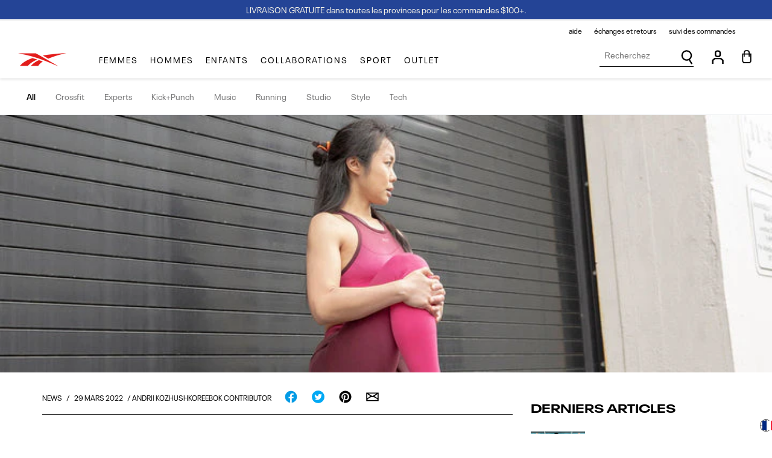

--- FILE ---
content_type: text/html; charset=utf-8
request_url: https://reebok.ca/fr/blogs/news/massage-guns-recovery-essential-or-trend-of-the-day
body_size: 70464
content:

    <!doctype html>
<html class="no-js" lang="fr">
  <script src="https://cozycountryredirectiii.addons.business/js/eggbox/14481/script_a9214c49d27d132fb1591964666d5478.js?v=1&sign=a9214c49d27d132fb1591964666d5478&shop=reebokcanada.myshopify.com" type='text/javascript'></script> 
  <head>

    

    <script>
        window.dataLayer = window.dataLayer || [];
        function gtag() {
            dataLayer.push(arguments);
        }
      
        gtag("set", "ads_data_redaction", true);
        gtag("set", "url_passthrough", true);
        gtag("consent", "default", {
            ad_storage: "denied",
            ad_user_data: "denied", 
            ad_personalization: "denied",
            analytics_storage: "denied",
            functionality_storage: "denied",
            personalization_storage: "denied",
            security_storage: "granted",
            wait_for_update: 2000,
        });
    
      
    </script><!-- Google Tag Manager -->
<script>(function(w,d,s,l,i){w[l]=w[l]||[];w[l].push({'gtm.start' :
new Date().getTime(),event:'gtm.js'});var f=d.getElementsByTagName(s)[0],
j=d.createElement(s),dl=l!='dataLayer'?'&amp;l='+l:'';j.async=true;j.src=
'https://www.googletagmanager.com/gtm.js?id='+i+dl;f.parentNode.insertBefore(j,f) ;
})(window,document, 'script', 'dataLayer', 'GTM-T686FK8') ;</script>
<!-- End Google Tag Manager -->
<!-- Meta Pixel Code -->
<script>
!function(f,b,e,v,n,t,s)
{if(f.fbq)return;n=f.fbq=function(){n.callMethod ?
n.callMethod.apply(n,arguments):n.queue.push(arguments)} ;
if(!f._fbq)f._fbq=n;n.push=n;n.loaded=!0;n.version='2.0' ;
n.queue=[];t=b.createElement(e);t.async=!0 ;
t.src=v;s=b.getElementsByTagName(e)[0] ;
s.parentNode.insertBefore(t,s)}(window, document, 'script',
'https://connect.facebook.net/en_US/fbevents.js') ;
fbq('init', '671161231283177');
fbq('track', 'PageView') ;
</script>
<noscript><img height="1" width="1" style="display:none" src="https://www.facebook.com/tr?id=671161231283177&amp;ev=PageView&amp;noscript=1"></noscript>
<!-- End Meta Pixel Code -->
<!-- Start cookieyes banner --> 
    <script id="cookieyes" type="text/javascript" src="https://cdn-cookieyes.com/common/shopify.js">
  </script> <script id="cookieyes" type="text/javascript" src="https://cdn-cookieyes.com/client_data/5ba2b5541b04a502d82d62e0/script.js"></script> 
    <!-- End cookieyes banner -->

    
    <meta charset="utf-8">
    <meta http-equiv="X-UA-Compatible" content="IE=edge">
    <meta name="viewport" content="width=device-width,initial-scale=1, viewport-fit=cover">
    <meta name="theme-color" content="">
    
   
    
    
    
      <link rel="canonical" href="https://reebok.ca/fr/blogs/news/massage-guns-recovery-essential-or-trend-of-the-day" />
    

    <link rel="preconnect" href="https://cdn.shopify.com" crossorigin><link rel="icon" type="image/png" href="//reebok.ca/cdn/shop/files/favicon.jpg?crop=center&height=32&v=1661300698&width=32"><link rel="preconnect" href="https://fonts.shopifycdn.com" crossorigin><title>
      LES PISTOLETS DE MASSAGE : INDISPENSABLES À LA RÉCUPÉRATION OU TENDANCE DU JOUR ?
 &ndash; Reebok Canada</title>

    
      <meta name="description" content="Découvrez si cet outil high-tech est à la hauteur des attentes. Les muscles ischio-jambiers tendus, les épaules tendues et ce nœud dans le quadriceps qui surgit toujours après un cours de HIIT - si ces douleurs vous semblent familières, il existe un nouvel outil technologique qui vous permettra d&#39;améliorer vos performances.">
    

    



<meta property="og:site_name" content="Reebok Canada">
<meta property="og:url" content="https://reebok.ca/fr/blogs/news/massage-guns-recovery-essential-or-trend-of-the-day">
<meta property="og:title" content="LES PISTOLETS DE MASSAGE : INDISPENSABLES À LA RÉCUPÉRATION OU TENDANCE DU JOUR ?">
<meta property="og:type" content="article">
<meta property="og:description" content="Découvrez si cet outil high-tech est à la hauteur des attentes. Les muscles ischio-jambiers tendus, les épaules tendues et ce nœud dans le quadriceps qui surgit toujours après un cours de HIIT - si ces douleurs vous semblent familières, il existe un nouvel outil technologique qui vous permettra d&#39;améliorer vos performances."><meta property="og:image" content="http://reebok.ca/cdn/shop/articles/q7.jpg?v=1648799663">
  <meta property="og:image:secure_url" content="https://reebok.ca/cdn/shop/articles/q7.jpg?v=1648799663">
  <meta property="og:image:width" content="720">
  <meta property="og:image:height" content="240"><meta name="twitter:card" content="summary_large_image">
<meta name="twitter:title" content="LES PISTOLETS DE MASSAGE : INDISPENSABLES À LA RÉCUPÉRATION OU TENDANCE DU JOUR ?">
<meta name="twitter:description" content="Découvrez si cet outil high-tech est à la hauteur des attentes. Les muscles ischio-jambiers tendus, les épaules tendues et ce nœud dans le quadriceps qui surgit toujours après un cours de HIIT - si ces douleurs vous semblent familières, il existe un nouvel outil technologique qui vous permettra d&#39;améliorer vos performances.">


    <script>window.performance && window.performance.mark && window.performance.mark('shopify.content_for_header.start');</script><meta name="google-site-verification" content="QgKGUBAKZwxtAbmQGHluCNLDX_MQqoWcffa993P2D9s">
<meta id="shopify-digital-wallet" name="shopify-digital-wallet" content="/63198101734/digital_wallets/dialog">
<meta name="shopify-checkout-api-token" content="de4e19c6432a380dd059e45cfde54390">
<meta id="in-context-paypal-metadata" data-shop-id="63198101734" data-venmo-supported="false" data-environment="production" data-locale="fr_FR" data-paypal-v4="true" data-currency="CAD">
<link rel="alternate" type="application/atom+xml" title="Feed" href="/fr/blogs/news.atom" />
<link rel="alternate" hreflang="x-default" href="https://reebok.ca/blogs/news/massage-guns-recovery-essential-or-trend-of-the-day">
<link rel="alternate" hreflang="en" href="https://reebok.ca/blogs/news/massage-guns-recovery-essential-or-trend-of-the-day">
<link rel="alternate" hreflang="fr" href="https://reebok.ca/fr/blogs/news/massage-guns-recovery-essential-or-trend-of-the-day">
<script async="async" src="/checkouts/internal/preloads.js?locale=fr-CA"></script>
<link rel="preconnect" href="https://shop.app" crossorigin="anonymous">
<script async="async" src="https://shop.app/checkouts/internal/preloads.js?locale=fr-CA&shop_id=63198101734" crossorigin="anonymous"></script>
<script id="apple-pay-shop-capabilities" type="application/json">{"shopId":63198101734,"countryCode":"CA","currencyCode":"CAD","merchantCapabilities":["supports3DS"],"merchantId":"gid:\/\/shopify\/Shop\/63198101734","merchantName":"Reebok Canada","requiredBillingContactFields":["postalAddress","email","phone"],"requiredShippingContactFields":["postalAddress","email","phone"],"shippingType":"shipping","supportedNetworks":["visa","masterCard","amex","discover","interac","jcb"],"total":{"type":"pending","label":"Reebok Canada","amount":"1.00"},"shopifyPaymentsEnabled":true,"supportsSubscriptions":true}</script>
<script id="shopify-features" type="application/json">{"accessToken":"de4e19c6432a380dd059e45cfde54390","betas":["rich-media-storefront-analytics"],"domain":"reebok.ca","predictiveSearch":true,"shopId":63198101734,"locale":"fr"}</script>
<script>var Shopify = Shopify || {};
Shopify.shop = "reebokcanada.myshopify.com";
Shopify.locale = "fr";
Shopify.currency = {"active":"CAD","rate":"1.0"};
Shopify.country = "CA";
Shopify.theme = {"name":"[LIVE] Reebok Custom Theme - Coming soon product","id":146289066214,"schema_name":"Reebok custom theme","schema_version":"1.0.0","theme_store_id":887,"role":"main"};
Shopify.theme.handle = "null";
Shopify.theme.style = {"id":null,"handle":null};
Shopify.cdnHost = "reebok.ca/cdn";
Shopify.routes = Shopify.routes || {};
Shopify.routes.root = "/fr/";</script>
<script type="module">!function(o){(o.Shopify=o.Shopify||{}).modules=!0}(window);</script>
<script>!function(o){function n(){var o=[];function n(){o.push(Array.prototype.slice.apply(arguments))}return n.q=o,n}var t=o.Shopify=o.Shopify||{};t.loadFeatures=n(),t.autoloadFeatures=n()}(window);</script>
<script>
  window.ShopifyPay = window.ShopifyPay || {};
  window.ShopifyPay.apiHost = "shop.app\/pay";
  window.ShopifyPay.redirectState = null;
</script>
<script id="shop-js-analytics" type="application/json">{"pageType":"article"}</script>
<script defer="defer" async type="module" src="//reebok.ca/cdn/shopifycloud/shop-js/modules/v2/client.init-shop-cart-sync_INwxTpsh.fr.esm.js"></script>
<script defer="defer" async type="module" src="//reebok.ca/cdn/shopifycloud/shop-js/modules/v2/chunk.common_YNAa1F1g.esm.js"></script>
<script type="module">
  await import("//reebok.ca/cdn/shopifycloud/shop-js/modules/v2/client.init-shop-cart-sync_INwxTpsh.fr.esm.js");
await import("//reebok.ca/cdn/shopifycloud/shop-js/modules/v2/chunk.common_YNAa1F1g.esm.js");

  window.Shopify.SignInWithShop?.initShopCartSync?.({"fedCMEnabled":true,"windoidEnabled":true});

</script>
<script>
  window.Shopify = window.Shopify || {};
  if (!window.Shopify.featureAssets) window.Shopify.featureAssets = {};
  window.Shopify.featureAssets['shop-js'] = {"shop-cart-sync":["modules/v2/client.shop-cart-sync_BVs4vSl-.fr.esm.js","modules/v2/chunk.common_YNAa1F1g.esm.js"],"init-fed-cm":["modules/v2/client.init-fed-cm_CEmYoMXU.fr.esm.js","modules/v2/chunk.common_YNAa1F1g.esm.js"],"shop-button":["modules/v2/client.shop-button_BhVpOdEY.fr.esm.js","modules/v2/chunk.common_YNAa1F1g.esm.js"],"init-windoid":["modules/v2/client.init-windoid_DVncJssP.fr.esm.js","modules/v2/chunk.common_YNAa1F1g.esm.js"],"shop-cash-offers":["modules/v2/client.shop-cash-offers_CD5ChB-w.fr.esm.js","modules/v2/chunk.common_YNAa1F1g.esm.js","modules/v2/chunk.modal_DXhkN-5p.esm.js"],"shop-toast-manager":["modules/v2/client.shop-toast-manager_CMZA41xP.fr.esm.js","modules/v2/chunk.common_YNAa1F1g.esm.js"],"init-shop-email-lookup-coordinator":["modules/v2/client.init-shop-email-lookup-coordinator_Dxg3Qq63.fr.esm.js","modules/v2/chunk.common_YNAa1F1g.esm.js"],"pay-button":["modules/v2/client.pay-button_CApwTr-J.fr.esm.js","modules/v2/chunk.common_YNAa1F1g.esm.js"],"avatar":["modules/v2/client.avatar_BTnouDA3.fr.esm.js"],"init-shop-cart-sync":["modules/v2/client.init-shop-cart-sync_INwxTpsh.fr.esm.js","modules/v2/chunk.common_YNAa1F1g.esm.js"],"shop-login-button":["modules/v2/client.shop-login-button_Ctct7BR2.fr.esm.js","modules/v2/chunk.common_YNAa1F1g.esm.js","modules/v2/chunk.modal_DXhkN-5p.esm.js"],"init-customer-accounts-sign-up":["modules/v2/client.init-customer-accounts-sign-up_DTysEz83.fr.esm.js","modules/v2/client.shop-login-button_Ctct7BR2.fr.esm.js","modules/v2/chunk.common_YNAa1F1g.esm.js","modules/v2/chunk.modal_DXhkN-5p.esm.js"],"init-shop-for-new-customer-accounts":["modules/v2/client.init-shop-for-new-customer-accounts_wbmNjFX3.fr.esm.js","modules/v2/client.shop-login-button_Ctct7BR2.fr.esm.js","modules/v2/chunk.common_YNAa1F1g.esm.js","modules/v2/chunk.modal_DXhkN-5p.esm.js"],"init-customer-accounts":["modules/v2/client.init-customer-accounts_DqpN27KS.fr.esm.js","modules/v2/client.shop-login-button_Ctct7BR2.fr.esm.js","modules/v2/chunk.common_YNAa1F1g.esm.js","modules/v2/chunk.modal_DXhkN-5p.esm.js"],"shop-follow-button":["modules/v2/client.shop-follow-button_CBz8VXaE.fr.esm.js","modules/v2/chunk.common_YNAa1F1g.esm.js","modules/v2/chunk.modal_DXhkN-5p.esm.js"],"lead-capture":["modules/v2/client.lead-capture_Bo6pQGej.fr.esm.js","modules/v2/chunk.common_YNAa1F1g.esm.js","modules/v2/chunk.modal_DXhkN-5p.esm.js"],"checkout-modal":["modules/v2/client.checkout-modal_B_8gz53b.fr.esm.js","modules/v2/chunk.common_YNAa1F1g.esm.js","modules/v2/chunk.modal_DXhkN-5p.esm.js"],"shop-login":["modules/v2/client.shop-login_CTIGRVE1.fr.esm.js","modules/v2/chunk.common_YNAa1F1g.esm.js","modules/v2/chunk.modal_DXhkN-5p.esm.js"],"payment-terms":["modules/v2/client.payment-terms_BUSo56Mg.fr.esm.js","modules/v2/chunk.common_YNAa1F1g.esm.js","modules/v2/chunk.modal_DXhkN-5p.esm.js"]};
</script>
<script>(function() {
  var isLoaded = false;
  function asyncLoad() {
    if (isLoaded) return;
    isLoaded = true;
    var urls = ["https:\/\/d23dclunsivw3h.cloudfront.net\/redirect-app.js?shop=reebokcanada.myshopify.com","https:\/\/chimpstatic.com\/mcjs-connected\/js\/users\/e5df96b77707ca11fa15f3dac\/81a1195434b44d8221908dd73.js?shop=reebokcanada.myshopify.com","https:\/\/cdn.nfcube.com\/instafeed-db575f591885a456ca42c1e6131229a9.js?shop=reebokcanada.myshopify.com","https:\/\/s3.eu-west-1.amazonaws.com\/production-klarna-il-shopify-osm\/12a9ee477c6ea3cb327cc4409bfbae01a24edfd9\/reebokcanada.myshopify.com-1744124334085.js?shop=reebokcanada.myshopify.com"];
    for (var i = 0; i < urls.length; i++) {
      var s = document.createElement('script');
      s.type = 'text/javascript';
      s.async = true;
      s.src = urls[i];
      var x = document.getElementsByTagName('script')[0];
      x.parentNode.insertBefore(s, x);
    }
  };
  if(window.attachEvent) {
    window.attachEvent('onload', asyncLoad);
  } else {
    window.addEventListener('load', asyncLoad, false);
  }
})();</script>
<script id="__st">var __st={"a":63198101734,"offset":-18000,"reqid":"1f618bfe-3c38-4158-8841-dfe19e546f68-1768966713","pageurl":"reebok.ca\/fr\/blogs\/news\/massage-guns-recovery-essential-or-trend-of-the-day","s":"articles-587099504870","u":"73eeebfcb97b","p":"article","rtyp":"article","rid":587099504870};</script>
<script>window.ShopifyPaypalV4VisibilityTracking = true;</script>
<script id="captcha-bootstrap">!function(){'use strict';const t='contact',e='account',n='new_comment',o=[[t,t],['blogs',n],['comments',n],[t,'customer']],c=[[e,'customer_login'],[e,'guest_login'],[e,'recover_customer_password'],[e,'create_customer']],r=t=>t.map((([t,e])=>`form[action*='/${t}']:not([data-nocaptcha='true']) input[name='form_type'][value='${e}']`)).join(','),a=t=>()=>t?[...document.querySelectorAll(t)].map((t=>t.form)):[];function s(){const t=[...o],e=r(t);return a(e)}const i='password',u='form_key',d=['recaptcha-v3-token','g-recaptcha-response','h-captcha-response',i],f=()=>{try{return window.sessionStorage}catch{return}},m='__shopify_v',_=t=>t.elements[u];function p(t,e,n=!1){try{const o=window.sessionStorage,c=JSON.parse(o.getItem(e)),{data:r}=function(t){const{data:e,action:n}=t;return t[m]||n?{data:e,action:n}:{data:t,action:n}}(c);for(const[e,n]of Object.entries(r))t.elements[e]&&(t.elements[e].value=n);n&&o.removeItem(e)}catch(o){console.error('form repopulation failed',{error:o})}}const l='form_type',E='cptcha';function T(t){t.dataset[E]=!0}const w=window,h=w.document,L='Shopify',v='ce_forms',y='captcha';let A=!1;((t,e)=>{const n=(g='f06e6c50-85a8-45c8-87d0-21a2b65856fe',I='https://cdn.shopify.com/shopifycloud/storefront-forms-hcaptcha/ce_storefront_forms_captcha_hcaptcha.v1.5.2.iife.js',D={infoText:'Protégé par hCaptcha',privacyText:'Confidentialité',termsText:'Conditions'},(t,e,n)=>{const o=w[L][v],c=o.bindForm;if(c)return c(t,g,e,D).then(n);var r;o.q.push([[t,g,e,D],n]),r=I,A||(h.body.append(Object.assign(h.createElement('script'),{id:'captcha-provider',async:!0,src:r})),A=!0)});var g,I,D;w[L]=w[L]||{},w[L][v]=w[L][v]||{},w[L][v].q=[],w[L][y]=w[L][y]||{},w[L][y].protect=function(t,e){n(t,void 0,e),T(t)},Object.freeze(w[L][y]),function(t,e,n,w,h,L){const[v,y,A,g]=function(t,e,n){const i=e?o:[],u=t?c:[],d=[...i,...u],f=r(d),m=r(i),_=r(d.filter((([t,e])=>n.includes(e))));return[a(f),a(m),a(_),s()]}(w,h,L),I=t=>{const e=t.target;return e instanceof HTMLFormElement?e:e&&e.form},D=t=>v().includes(t);t.addEventListener('submit',(t=>{const e=I(t);if(!e)return;const n=D(e)&&!e.dataset.hcaptchaBound&&!e.dataset.recaptchaBound,o=_(e),c=g().includes(e)&&(!o||!o.value);(n||c)&&t.preventDefault(),c&&!n&&(function(t){try{if(!f())return;!function(t){const e=f();if(!e)return;const n=_(t);if(!n)return;const o=n.value;o&&e.removeItem(o)}(t);const e=Array.from(Array(32),(()=>Math.random().toString(36)[2])).join('');!function(t,e){_(t)||t.append(Object.assign(document.createElement('input'),{type:'hidden',name:u})),t.elements[u].value=e}(t,e),function(t,e){const n=f();if(!n)return;const o=[...t.querySelectorAll(`input[type='${i}']`)].map((({name:t})=>t)),c=[...d,...o],r={};for(const[a,s]of new FormData(t).entries())c.includes(a)||(r[a]=s);n.setItem(e,JSON.stringify({[m]:1,action:t.action,data:r}))}(t,e)}catch(e){console.error('failed to persist form',e)}}(e),e.submit())}));const S=(t,e)=>{t&&!t.dataset[E]&&(n(t,e.some((e=>e===t))),T(t))};for(const o of['focusin','change'])t.addEventListener(o,(t=>{const e=I(t);D(e)&&S(e,y())}));const B=e.get('form_key'),M=e.get(l),P=B&&M;t.addEventListener('DOMContentLoaded',(()=>{const t=y();if(P)for(const e of t)e.elements[l].value===M&&p(e,B);[...new Set([...A(),...v().filter((t=>'true'===t.dataset.shopifyCaptcha))])].forEach((e=>S(e,t)))}))}(h,new URLSearchParams(w.location.search),n,t,e,['guest_login'])})(!1,!0)}();</script>
<script integrity="sha256-4kQ18oKyAcykRKYeNunJcIwy7WH5gtpwJnB7kiuLZ1E=" data-source-attribution="shopify.loadfeatures" defer="defer" src="//reebok.ca/cdn/shopifycloud/storefront/assets/storefront/load_feature-a0a9edcb.js" crossorigin="anonymous"></script>
<script crossorigin="anonymous" defer="defer" src="//reebok.ca/cdn/shopifycloud/storefront/assets/shopify_pay/storefront-65b4c6d7.js?v=20250812"></script>
<script data-source-attribution="shopify.dynamic_checkout.dynamic.init">var Shopify=Shopify||{};Shopify.PaymentButton=Shopify.PaymentButton||{isStorefrontPortableWallets:!0,init:function(){window.Shopify.PaymentButton.init=function(){};var t=document.createElement("script");t.src="https://reebok.ca/cdn/shopifycloud/portable-wallets/latest/portable-wallets.fr.js",t.type="module",document.head.appendChild(t)}};
</script>
<script data-source-attribution="shopify.dynamic_checkout.buyer_consent">
  function portableWalletsHideBuyerConsent(e){var t=document.getElementById("shopify-buyer-consent"),n=document.getElementById("shopify-subscription-policy-button");t&&n&&(t.classList.add("hidden"),t.setAttribute("aria-hidden","true"),n.removeEventListener("click",e))}function portableWalletsShowBuyerConsent(e){var t=document.getElementById("shopify-buyer-consent"),n=document.getElementById("shopify-subscription-policy-button");t&&n&&(t.classList.remove("hidden"),t.removeAttribute("aria-hidden"),n.addEventListener("click",e))}window.Shopify?.PaymentButton&&(window.Shopify.PaymentButton.hideBuyerConsent=portableWalletsHideBuyerConsent,window.Shopify.PaymentButton.showBuyerConsent=portableWalletsShowBuyerConsent);
</script>
<script data-source-attribution="shopify.dynamic_checkout.cart.bootstrap">document.addEventListener("DOMContentLoaded",(function(){function t(){return document.querySelector("shopify-accelerated-checkout-cart, shopify-accelerated-checkout")}if(t())Shopify.PaymentButton.init();else{new MutationObserver((function(e,n){t()&&(Shopify.PaymentButton.init(),n.disconnect())})).observe(document.body,{childList:!0,subtree:!0})}}));
</script>
<link id="shopify-accelerated-checkout-styles" rel="stylesheet" media="screen" href="https://reebok.ca/cdn/shopifycloud/portable-wallets/latest/accelerated-checkout-backwards-compat.css" crossorigin="anonymous">
<style id="shopify-accelerated-checkout-cart">
        #shopify-buyer-consent {
  margin-top: 1em;
  display: inline-block;
  width: 100%;
}

#shopify-buyer-consent.hidden {
  display: none;
}

#shopify-subscription-policy-button {
  background: none;
  border: none;
  padding: 0;
  text-decoration: underline;
  font-size: inherit;
  cursor: pointer;
}

#shopify-subscription-policy-button::before {
  box-shadow: none;
}

      </style>
<script id="sections-script" data-sections="footer-bottom" defer="defer" src="//reebok.ca/cdn/shop/t/62/compiled_assets/scripts.js?v=33495"></script>
<script>window.performance && window.performance.mark && window.performance.mark('shopify.content_for_header.end');</script>
  
<style data-shopify>@font-face {
    font-family: 'Neue Plak';
    src: url('//reebok.ca/cdn/shop/t/62/assets/NeuePlakW05-Regular.woff2?v=137151859145871741891736519277') format('woff2');
    font-weight: normal;
    font-display: swap;
}

@font-face {
    font-family: 'Neue Plak';
    src: url('//reebok.ca/cdn/shop/t/62/assets/NeuePlakW05-SemiBold.woff2?v=116180147472684752311736519277') format('woff2');
    font-weight: 600;
    font-style: normal;
    font-display: swap;
}

@font-face {
    font-family: 'Neue Plak Wide';
    src: url('//reebok.ca/cdn/shop/t/62/assets/NeuePlakW05-WideRegular.woff2?v=11715721590042299321736519277') format('woff2');
    font-weight: normal;
    font-style: normal;
    font-display: swap;
}

@font-face {
    font-family: 'Neue Plak Wide';
    src: url('//reebok.ca/cdn/shop/t/62/assets/NeuePlakW05-WideBold.woff2?v=159944348376865738961736519277') format('woff2');
    font-weight: bold;
    font-style: normal;
    font-display: swap;
}

@font-face {
    font-family: 'Neue Plak Wide';
    src: url('//reebok.ca/cdn/shop/t/62/assets/NeuePlakW05-WideBold.woff2?v=159944348376865738961736519277') format('woff2');
    font-weight: bold;
    font-style: normal;
    font-display: swap;
}

@font-face {
    font-family: 'adineuePRO';
    src: url('//reebok.ca/cdn/shop/t/62/assets/adineuePRO.woff2?v=127027114429967044531736519277') format('woff2');
    font-weight: normal;
    font-style: normal;
    font-display: swap;
}


:root {
    --font-body-family: 'Neue Plak', Helvetica, Arial, sans-serif;
    --font-body-style: normal;
    --font-body-weight: normal;

    --font-heading-family: 'Neue Plak Wide', Helvetica, Arial, sans-serif;
    --font-heading-style: normal;
    --font-heading-weight: bold;

    --base-font-size: 16px;

    --font-body-scale: 1.0;
    --font-heading-scale: 1.0;

    --color-base-text: 0, 0, 0;
    --color-secondary-text: 118, 118, 119;
    
    --color-shadow: 0, 0, 0;
    --color-base-background-1: 255, 255, 255;
    --color-base-background-2: 0, 0, 0;
    --color-background-nav: #f3f3f3;
    --color-base-solid-button-labels: 0, 0, 0;
    --color-base-outline-button-labels: 0, 0, 0;
    --color-base-accent-1: 0, 0, 0;
    --color-base-accent-2: 0, 0, 0;
    --payment-terms-background-color: #ffffff;

    --border-color-light: #f3f3f3;

    --gradient-base-background-1: #ffffff;
    --gradient-base-background-2: rgba(0,0,0,0);
    --gradient-base-accent-1: rgba(0,0,0,0);
    --gradient-base-accent-2: rgba(0,0,0,0);

    --media-padding: px;
    --media-border-opacity: 0.05;
    --media-border-width: 1px;
    --media-radius: 0px;
    --media-shadow-opacity: 0.0;
    --media-shadow-horizontal-offset: 0px;
    --media-shadow-vertical-offset: 0px;
    --media-shadow-blur-radius: 0px;

    --page-width: 1320px;
    --page-width-narrow: 1010px;
    --page-width-margin: 0rem;

    --card-image-padding: 0.0rem;
    --card-corner-radius: 0.0rem;
    --card-text-alignment: left;
    --card-border-width: 0.0rem;
    --card-border-opacity: 0.0;
    --card-shadow-opacity: 0.1;
    --card-shadow-horizontal-offset: 0.0rem;
    --card-shadow-vertical-offset: 0.0rem;
    --card-shadow-blur-radius: 0.0rem;

    --badge-corner-radius: 0.0rem;

    --popup-border-width: 1px;
    --popup-border-opacity: 0.1;
    --popup-corner-radius: 0px;
    --popup-shadow-opacity: 0.0;
    --popup-shadow-horizontal-offset: 0px;
    --popup-shadow-vertical-offset: 0px;
    --popup-shadow-blur-radius: 0px;

    --drawer-border-width: 1px;
    --drawer-border-opacity: 0.1;
    --drawer-shadow-opacity: 0.0;
    --drawer-shadow-horizontal-offset: 0px;
    --drawer-shadow-vertical-offset: 0px;
    --drawer-shadow-blur-radius: 0px;

    --spacing-sections-desktop: 0px;
    --spacing-sections-mobile: 0px;

    --grid-desktop-vertical-spacing: 8px;
    --grid-desktop-horizontal-spacing: 8px;
    --grid-mobile-vertical-spacing: 4px;
    --grid-mobile-horizontal-spacing: 4px;

    --text-boxes-border-opacity: 0.0;
    --text-boxes-border-width: 0px;
    --text-boxes-radius: 0px;
    --text-boxes-shadow-opacity: 0.0;
    --text-boxes-shadow-horizontal-offset: 0px;
    --text-boxes-shadow-vertical-offset: 0px;
    --text-boxes-shadow-blur-radius: 0px;

    --buttons-radius: 0px;
    --buttons-radius-outset: 0px;
    --buttons-border-width: 0px;
    --buttons-border-opacity: 1.0;
    --buttons-shadow-opacity: 0.0;
    --buttons-shadow-horizontal-offset: 0px;
    --buttons-shadow-vertical-offset: 0px;
    --buttons-shadow-blur-radius: 0px;
    --buttons-border-offset: 0px;
    
    --color-button-primary-color: #ffffff;
    --color-button-primary-background: #000000;
    --color-button-primary-border: #000000;

    --color-button-primary-color-hover: #ffffff;
    --color-button-primary-background-hover: #244496;
    --color-button-primary-border-hover: #244496;

    --color-button-secondary-color: #000000;
    --color-button-secondary-background: #ffffff;
    --color-button-secondary-border: #e9ecef;

    --color-button-secondary-color-hover: #000000;
    --color-button-secondary-background-hover: #ffffff;
    --color-button-secondary-border-hover: #000000;

    --color-cart-bubble-background:#244496;
    --color-cart-bubble-text:#ffffff;

    --color-link-text: #000000;
    --color-link-background-hover: #000000;
    --color-link-text-hover: #ffffff;

    --color-slider-dots: #767677;
    --color-slider-dots-active: #000000;

    --color-slider-arrow: #000000;
    --color-slider-arrow-background: #ffffff;
    --color-slider-arrow-border: #e9ecef;
    
    --color-slider-arrow-hover: #000000;
    --color-slider-arrow-background-hover: #ffffff;
    --color-slider-arrow-border-hover: #000000;

    --color-sale-text: #e41d1b;
    --color-sale-text-original: #767677;

    --inputs-radius: 0px;
    --inputs-border-width: 1px;
    --inputs-border-opacity: 0.55;
    --inputs-shadow-opacity: 0.0;
    --inputs-shadow-horizontal-offset: 0px;
    --inputs-margin-offset: 0px;
    --inputs-shadow-vertical-offset: 0px;
    --inputs-shadow-blur-radius: 0px;
    --inputs-radius-outset: 0px;

    --color-input-label: #767677;
    --color-input-background: #ffffff;
    --color-input-text: #000000;
    --color-input-border: #000000;
    --color-input-border-light: #e9ecef;

    --color-input-background-focus: #ffffff;
    --color-input-text-focus: #000000;
    --color-input-border-focus: #000000;
    --color-input-border-error: #ff0000;

    --variant-pills-radius: 40px;
    --variant-pills-border-width: 1px;
    --variant-pills-border-opacity: 0.55;
    --variant-pills-shadow-opacity: 0.0;
    --variant-pills-shadow-horizontal-offset: 0px;
    --variant-pills-shadow-vertical-offset: 0px;
    --variant-pills-shadow-blur-radius: 0px;
    
    --regular-viewer-dynamic-height: calc(100vh - 300px);
    --regular-viewer-min-height: 600px;
    --regular-viewer-height: max( var(--regular-viewer-dynamic-height), var(--regular-viewer-min-height) );
    --ig-total-width: 100vw - var(--ig-sidebar-width) - var(--ig-scrollbar-width);
    --ig-item-height: var(--regular-viewer-min-height);

    --badge-color-:, , ;--badge-color-bg-:, , ;--badge-color-:, , ;--badge-color-bg-:, , ;--badge-color-:, , ;--badge-color-bg-:, , ;--badge-color-:, , ;--badge-color-bg-:, , ;--badge-color-:, , ;--badge-color-bg-:, , ;
}</style><style data-shopify>
      *,
      *::before,
      *::after {
        box-sizing: inherit;
      }

      html {
        box-sizing: border-box;
        font-size: var(--base-font-size);
        height: 100%;
      }

      body {
        display: grid;
        grid-template-rows: auto auto 1fr auto;
        grid-template-columns: 100%;
        min-height: 100%;
        margin: 0;
        font-size: var(--base-font-size);
        line-height: calc(1 + 0.8 / var(--font-body-scale));
        font-family: var(--font-body-family);
        font-style: var(--font-body-style);
        font-weight: var(--font-body-weight);
      }

      @media screen and (max-width: 749px) {
        body {
          font-size: 1rem;
        }
      }
    </style> 

    <link href="//reebok.ca/cdn/shop/t/62/assets/base.css?v=50298993870120914811736519277" rel="stylesheet" type="text/css" media="all" />

    <link href="//reebok.ca/cdn/shop/t/62/assets/theme.css?v=123918263318063760081736519277" rel="stylesheet" type="text/css" media="all" />

    <script src="//reebok.ca/cdn/shop/t/62/assets/jquery-3.6.0.min.js?v=115860211936397945481736519277"></script><link rel="preload" as="font" href="//reebok.ca/cdn/fonts/assistant/assistant_n4.9120912a469cad1cc292572851508ca49d12e768.woff2" type="font/woff2" crossorigin><link rel="preload" as="font" href="//reebok.ca/cdn/fonts/assistant/assistant_n4.9120912a469cad1cc292572851508ca49d12e768.woff2" type="font/woff2" crossorigin><link rel="stylesheet" href="//reebok.ca/cdn/shop/t/62/assets/component-predictive-search.css?v=66567636855583617031736519277" media="print" onload="this.media='all'"><link rel="stylesheet" href="https://cdnjs.cloudflare.com/ajax/libs/jquery-modal/0.9.1/jquery.modal.min.css" />

    <script>document.documentElement.className = document.documentElement.className.replace('no-js', 'js');
    if (Shopify.designMode) {
      document.documentElement.classList.add('shopify-design-mode');
    }
    </script>

    <div id="shopify-section-filter-menu-settings" class="shopify-section"><style type="text/css">
/*  Filter Menu Color and Image Section CSS */</style>
<link href="//reebok.ca/cdn/shop/t/62/assets/filter-menu.scss.css?v=122728498326241768061736535846" rel="stylesheet" type="text/css" media="all" />
<link href="//reebok.ca/cdn/shop/t/62/assets/base.css?v=50298993870120914811736519277" rel="stylesheet" type="text/css" media="all" />
<script src="//reebok.ca/cdn/shop/t/62/assets/filter-menu.js?v=12732153499845552901736519277" type="text/javascript"></script>




</div>

    <script src="//reebok.ca/cdn/shop/t/62/assets/vendor.js?v=66568686481697092111736519277" defer="defer"></script>

  
    <style>
      a.ReturnGO_Button-module_button span {
        color: var(--rtg-button-text-color) !important; }
    </style>

      <link rel="stylesheet" href="https://cdn.jsdelivr.net/npm/add-to-calendar-button@1/assets/css/atcb.min.css">

  <!-- BEGIN app block: shopify://apps/cozy-country-redirect/blocks/CozyStaticScript/7b44aa65-e072-42a4-8594-17bbfd843785 --><script src="https://cozycountryredirectiii.addons.business/js/eggbox/14481/script_a9214c49d27d132fb1591964666d5478.js?v=1&sign=a9214c49d27d132fb1591964666d5478&shop=reebokcanada.myshopify.com" type='text/javascript'></script>
<!-- END app block --><!-- BEGIN app block: shopify://apps/judge-me-reviews/blocks/judgeme_core/61ccd3b1-a9f2-4160-9fe9-4fec8413e5d8 --><!-- Start of Judge.me Core -->






<link rel="dns-prefetch" href="https://cdnwidget.judge.me">
<link rel="dns-prefetch" href="https://cdn.judge.me">
<link rel="dns-prefetch" href="https://cdn1.judge.me">
<link rel="dns-prefetch" href="https://api.judge.me">

<script data-cfasync='false' class='jdgm-settings-script'>window.jdgmSettings={"pagination":5,"disable_web_reviews":false,"badge_no_review_text":"No reviews","badge_n_reviews_text":"{{ n }} review/reviews","hide_badge_preview_if_no_reviews":false,"badge_hide_text":false,"enforce_center_preview_badge":false,"widget_title":"Customer Reviews","widget_open_form_text":"Write a review","widget_close_form_text":"Cancel review","widget_refresh_page_text":"Refresh page","widget_summary_text":"Based on {{ number_of_reviews }} review/reviews","widget_no_review_text":"Be the first to write a review","widget_name_field_text":"Display name","widget_verified_name_field_text":"Verified Name (public)","widget_name_placeholder_text":"Display name","widget_required_field_error_text":"This field is required.","widget_email_field_text":"Email address","widget_verified_email_field_text":"Verified Email (private, can not be edited)","widget_email_placeholder_text":"Your email address","widget_email_field_error_text":"Please enter a valid email address.","widget_rating_field_text":"Rating","widget_review_title_field_text":"Review Title","widget_review_title_placeholder_text":"Give your review a title","widget_review_body_field_text":"Review content","widget_review_body_placeholder_text":"Start writing here...","widget_pictures_field_text":"Picture/Video (optional)","widget_submit_review_text":"Submit Review","widget_submit_verified_review_text":"Submit Verified Review","widget_submit_success_msg_with_auto_publish":"Thank you! Please refresh the page in a few moments to see your review. You can remove or edit your review by logging into \u003ca href='https://judge.me/login' target='_blank' rel='nofollow noopener'\u003eJudge.me\u003c/a\u003e","widget_submit_success_msg_no_auto_publish":"Thank you! Your review will be published as soon as it is approved by the shop admin. You can remove or edit your review by logging into \u003ca href='https://judge.me/login' target='_blank' rel='nofollow noopener'\u003eJudge.me\u003c/a\u003e","widget_show_default_reviews_out_of_total_text":"Showing {{ n_reviews_shown }} out of {{ n_reviews }} reviews.","widget_show_all_link_text":"Show all","widget_show_less_link_text":"Show less","widget_author_said_text":"{{ reviewer_name }} said:","widget_days_text":"{{ n }} days ago","widget_weeks_text":"{{ n }} week/weeks ago","widget_months_text":"{{ n }} month/months ago","widget_years_text":"{{ n }} year/years ago","widget_yesterday_text":"Yesterday","widget_today_text":"Today","widget_replied_text":"\u003e\u003e {{ shop_name }} replied:","widget_read_more_text":"Read more","widget_reviewer_name_as_initial":"","widget_rating_filter_color":"","widget_rating_filter_see_all_text":"See all reviews","widget_sorting_most_recent_text":"Most Recent","widget_sorting_highest_rating_text":"Highest Rating","widget_sorting_lowest_rating_text":"Lowest Rating","widget_sorting_with_pictures_text":"Only Pictures","widget_sorting_most_helpful_text":"Most Helpful","widget_open_question_form_text":"Ask a question","widget_reviews_subtab_text":"Reviews","widget_questions_subtab_text":"Questions","widget_question_label_text":"Question","widget_answer_label_text":"Answer","widget_question_placeholder_text":"Write your question here","widget_submit_question_text":"Submit Question","widget_question_submit_success_text":"Thank you for your question! We will notify you once it gets answered.","verified_badge_text":"Verified","verified_badge_bg_color":"","verified_badge_text_color":"","verified_badge_placement":"left-of-reviewer-name","widget_review_max_height":"","widget_hide_border":false,"widget_social_share":false,"widget_thumb":false,"widget_review_location_show":false,"widget_location_format":"","all_reviews_include_out_of_store_products":true,"all_reviews_out_of_store_text":"(out of store)","all_reviews_pagination":100,"all_reviews_product_name_prefix_text":"about","enable_review_pictures":false,"enable_question_anwser":false,"widget_theme":"","review_date_format":"mm/dd/yyyy","default_sort_method":"most-recent","widget_product_reviews_subtab_text":"Product Reviews","widget_shop_reviews_subtab_text":"Shop Reviews","widget_other_products_reviews_text":"Reviews for other products","widget_store_reviews_subtab_text":"Store reviews","widget_no_store_reviews_text":"This store hasn't received any reviews yet","widget_web_restriction_product_reviews_text":"This product hasn't received any reviews yet","widget_no_items_text":"No items found","widget_show_more_text":"Show more","widget_write_a_store_review_text":"Write a Store Review","widget_other_languages_heading":"Reviews in Other Languages","widget_translate_review_text":"Translate review to {{ language }}","widget_translating_review_text":"Translating...","widget_show_original_translation_text":"Show original ({{ language }})","widget_translate_review_failed_text":"Review couldn't be translated.","widget_translate_review_retry_text":"Retry","widget_translate_review_try_again_later_text":"Try again later","show_product_url_for_grouped_product":false,"widget_sorting_pictures_first_text":"Pictures First","show_pictures_on_all_rev_page_mobile":false,"show_pictures_on_all_rev_page_desktop":false,"floating_tab_hide_mobile_install_preference":false,"floating_tab_button_name":"★ Reviews","floating_tab_title":"Let customers speak for us","floating_tab_button_color":"","floating_tab_button_background_color":"","floating_tab_url":"","floating_tab_url_enabled":false,"floating_tab_tab_style":"text","all_reviews_text_badge_text":"Customers rate us {{ shop.metafields.judgeme.all_reviews_rating | round: 1 }}/5 based on {{ shop.metafields.judgeme.all_reviews_count }} reviews.","all_reviews_text_badge_text_branded_style":"{{ shop.metafields.judgeme.all_reviews_rating | round: 1 }} out of 5 stars based on {{ shop.metafields.judgeme.all_reviews_count }} reviews","is_all_reviews_text_badge_a_link":false,"show_stars_for_all_reviews_text_badge":false,"all_reviews_text_badge_url":"","all_reviews_text_style":"branded","all_reviews_text_color_style":"judgeme_brand_color","all_reviews_text_color":"#108474","all_reviews_text_show_jm_brand":true,"featured_carousel_show_header":true,"featured_carousel_title":"Let customers speak for us","testimonials_carousel_title":"Customers are saying","videos_carousel_title":"Real customer stories","cards_carousel_title":"Customers are saying","featured_carousel_count_text":"from {{ n }} reviews","featured_carousel_add_link_to_all_reviews_page":false,"featured_carousel_url":"","featured_carousel_show_images":true,"featured_carousel_autoslide_interval":5,"featured_carousel_arrows_on_the_sides":false,"featured_carousel_height":250,"featured_carousel_width":80,"featured_carousel_image_size":0,"featured_carousel_image_height":250,"featured_carousel_arrow_color":"#eeeeee","verified_count_badge_style":"branded","verified_count_badge_orientation":"horizontal","verified_count_badge_color_style":"judgeme_brand_color","verified_count_badge_color":"#108474","is_verified_count_badge_a_link":false,"verified_count_badge_url":"","verified_count_badge_show_jm_brand":true,"widget_rating_preset_default":5,"widget_first_sub_tab":"product-reviews","widget_show_histogram":true,"widget_histogram_use_custom_color":false,"widget_pagination_use_custom_color":false,"widget_star_use_custom_color":false,"widget_verified_badge_use_custom_color":false,"widget_write_review_use_custom_color":false,"picture_reminder_submit_button":"Upload Pictures","enable_review_videos":false,"mute_video_by_default":false,"widget_sorting_videos_first_text":"Videos First","widget_review_pending_text":"Pending","featured_carousel_items_for_large_screen":3,"social_share_options_order":"Facebook,Twitter","remove_microdata_snippet":true,"disable_json_ld":false,"enable_json_ld_products":false,"preview_badge_show_question_text":false,"preview_badge_no_question_text":"No questions","preview_badge_n_question_text":"{{ number_of_questions }} question/questions","qa_badge_show_icon":false,"qa_badge_position":"same-row","remove_judgeme_branding":false,"widget_add_search_bar":false,"widget_search_bar_placeholder":"Search","widget_sorting_verified_only_text":"Verified only","featured_carousel_theme":"default","featured_carousel_show_rating":true,"featured_carousel_show_title":true,"featured_carousel_show_body":true,"featured_carousel_show_date":false,"featured_carousel_show_reviewer":true,"featured_carousel_show_product":false,"featured_carousel_header_background_color":"#108474","featured_carousel_header_text_color":"#ffffff","featured_carousel_name_product_separator":"reviewed","featured_carousel_full_star_background":"#108474","featured_carousel_empty_star_background":"#dadada","featured_carousel_vertical_theme_background":"#f9fafb","featured_carousel_verified_badge_enable":true,"featured_carousel_verified_badge_color":"#108474","featured_carousel_border_style":"round","featured_carousel_review_line_length_limit":3,"featured_carousel_more_reviews_button_text":"Read more reviews","featured_carousel_view_product_button_text":"View product","all_reviews_page_load_reviews_on":"scroll","all_reviews_page_load_more_text":"Load More Reviews","disable_fb_tab_reviews":false,"enable_ajax_cdn_cache":false,"widget_public_name_text":"displayed publicly like","default_reviewer_name":"John Smith","default_reviewer_name_has_non_latin":true,"widget_reviewer_anonymous":"Anonymous","medals_widget_title":"Judge.me Review Medals","medals_widget_background_color":"#f9fafb","medals_widget_position":"footer_all_pages","medals_widget_border_color":"#f9fafb","medals_widget_verified_text_position":"left","medals_widget_use_monochromatic_version":false,"medals_widget_elements_color":"#108474","show_reviewer_avatar":true,"widget_invalid_yt_video_url_error_text":"Not a YouTube video URL","widget_max_length_field_error_text":"Please enter no more than {0} characters.","widget_show_country_flag":false,"widget_show_collected_via_shop_app":true,"widget_verified_by_shop_badge_style":"light","widget_verified_by_shop_text":"Verified by Shop","widget_show_photo_gallery":false,"widget_load_with_code_splitting":true,"widget_ugc_install_preference":false,"widget_ugc_title":"Made by us, Shared by you","widget_ugc_subtitle":"Tag us to see your picture featured in our page","widget_ugc_arrows_color":"#ffffff","widget_ugc_primary_button_text":"Buy Now","widget_ugc_primary_button_background_color":"#108474","widget_ugc_primary_button_text_color":"#ffffff","widget_ugc_primary_button_border_width":"0","widget_ugc_primary_button_border_style":"none","widget_ugc_primary_button_border_color":"#108474","widget_ugc_primary_button_border_radius":"25","widget_ugc_secondary_button_text":"Load More","widget_ugc_secondary_button_background_color":"#ffffff","widget_ugc_secondary_button_text_color":"#108474","widget_ugc_secondary_button_border_width":"2","widget_ugc_secondary_button_border_style":"solid","widget_ugc_secondary_button_border_color":"#108474","widget_ugc_secondary_button_border_radius":"25","widget_ugc_reviews_button_text":"View Reviews","widget_ugc_reviews_button_background_color":"#ffffff","widget_ugc_reviews_button_text_color":"#108474","widget_ugc_reviews_button_border_width":"2","widget_ugc_reviews_button_border_style":"solid","widget_ugc_reviews_button_border_color":"#108474","widget_ugc_reviews_button_border_radius":"25","widget_ugc_reviews_button_link_to":"judgeme-reviews-page","widget_ugc_show_post_date":true,"widget_ugc_max_width":"800","widget_rating_metafield_value_type":true,"widget_primary_color":"#000000","widget_enable_secondary_color":false,"widget_secondary_color":"#edf5f5","widget_summary_average_rating_text":"{{ average_rating }} out of 5","widget_media_grid_title":"Customer photos \u0026 videos","widget_media_grid_see_more_text":"See more","widget_round_style":false,"widget_show_product_medals":false,"widget_verified_by_judgeme_text":"Verified by Judge.me","widget_show_store_medals":true,"widget_verified_by_judgeme_text_in_store_medals":"Verified by Judge.me","widget_media_field_exceed_quantity_message":"Sorry, we can only accept {{ max_media }} for one review.","widget_media_field_exceed_limit_message":"{{ file_name }} is too large, please select a {{ media_type }} less than {{ size_limit }}MB.","widget_review_submitted_text":"Review Submitted!","widget_question_submitted_text":"Question Submitted!","widget_close_form_text_question":"Cancel","widget_write_your_answer_here_text":"Write your answer here","widget_enabled_branded_link":true,"widget_show_collected_by_judgeme":false,"widget_reviewer_name_color":"","widget_write_review_text_color":"","widget_write_review_bg_color":"","widget_collected_by_judgeme_text":"collected by Judge.me","widget_pagination_type":"standard","widget_load_more_text":"Load More","widget_load_more_color":"#108474","widget_full_review_text":"Full Review","widget_read_more_reviews_text":"Read More Reviews","widget_read_questions_text":"Read Questions","widget_questions_and_answers_text":"Questions \u0026 Answers","widget_verified_by_text":"Verified by","widget_verified_text":"Verified","widget_number_of_reviews_text":"{{ number_of_reviews }} reviews","widget_back_button_text":"Back","widget_next_button_text":"Next","widget_custom_forms_filter_button":"Filters","custom_forms_style":"horizontal","widget_show_review_information":false,"how_reviews_are_collected":"How reviews are collected?","widget_show_review_keywords":false,"widget_gdpr_statement":"How we use your data: We'll only contact you about the review you left, and only if necessary. By submitting your review, you agree to Judge.me's \u003ca href='https://judge.me/terms' target='_blank' rel='nofollow noopener'\u003eterms\u003c/a\u003e, \u003ca href='https://judge.me/privacy' target='_blank' rel='nofollow noopener'\u003eprivacy\u003c/a\u003e and \u003ca href='https://judge.me/content-policy' target='_blank' rel='nofollow noopener'\u003econtent\u003c/a\u003e policies.","widget_multilingual_sorting_enabled":false,"widget_translate_review_content_enabled":false,"widget_translate_review_content_method":"manual","popup_widget_review_selection":"automatically_with_pictures","popup_widget_round_border_style":true,"popup_widget_show_title":true,"popup_widget_show_body":true,"popup_widget_show_reviewer":false,"popup_widget_show_product":true,"popup_widget_show_pictures":true,"popup_widget_use_review_picture":true,"popup_widget_show_on_home_page":true,"popup_widget_show_on_product_page":true,"popup_widget_show_on_collection_page":true,"popup_widget_show_on_cart_page":true,"popup_widget_position":"bottom_left","popup_widget_first_review_delay":5,"popup_widget_duration":5,"popup_widget_interval":5,"popup_widget_review_count":5,"popup_widget_hide_on_mobile":true,"review_snippet_widget_round_border_style":true,"review_snippet_widget_card_color":"#FFFFFF","review_snippet_widget_slider_arrows_background_color":"#FFFFFF","review_snippet_widget_slider_arrows_color":"#000000","review_snippet_widget_star_color":"#108474","show_product_variant":false,"all_reviews_product_variant_label_text":"Variant: ","widget_show_verified_branding":false,"widget_ai_summary_title":"Customers say","widget_ai_summary_disclaimer":"AI-powered review summary based on recent customer reviews","widget_show_ai_summary":false,"widget_show_ai_summary_bg":false,"widget_show_review_title_input":true,"redirect_reviewers_invited_via_email":"review_widget","request_store_review_after_product_review":false,"request_review_other_products_in_order":false,"review_form_color_scheme":"default","review_form_corner_style":"square","review_form_star_color":{},"review_form_text_color":"#333333","review_form_background_color":"#ffffff","review_form_field_background_color":"#fafafa","review_form_button_color":{},"review_form_button_text_color":"#ffffff","review_form_modal_overlay_color":"#000000","review_content_screen_title_text":"How would you rate this product?","review_content_introduction_text":"We would love it if you would share a bit about your experience.","store_review_form_title_text":"How would you rate this store?","store_review_form_introduction_text":"We would love it if you would share a bit about your experience.","show_review_guidance_text":true,"one_star_review_guidance_text":"Poor","five_star_review_guidance_text":"Great","customer_information_screen_title_text":"About you","customer_information_introduction_text":"Please tell us more about you.","custom_questions_screen_title_text":"Your experience in more detail","custom_questions_introduction_text":"Here are a few questions to help us understand more about your experience.","review_submitted_screen_title_text":"Thanks for your review!","review_submitted_screen_thank_you_text":"We are processing it and it will appear on the store soon.","review_submitted_screen_email_verification_text":"Please confirm your email by clicking the link we just sent you. This helps us keep reviews authentic.","review_submitted_request_store_review_text":"Would you like to share your experience of shopping with us?","review_submitted_review_other_products_text":"Would you like to review these products?","store_review_screen_title_text":"Would you like to share your experience of shopping with us?","store_review_introduction_text":"We value your feedback and use it to improve. Please share any thoughts or suggestions you have.","reviewer_media_screen_title_picture_text":"Share a picture","reviewer_media_introduction_picture_text":"Upload a photo to support your review.","reviewer_media_screen_title_video_text":"Share a video","reviewer_media_introduction_video_text":"Upload a video to support your review.","reviewer_media_screen_title_picture_or_video_text":"Share a picture or video","reviewer_media_introduction_picture_or_video_text":"Upload a photo or video to support your review.","reviewer_media_youtube_url_text":"Paste your Youtube URL here","advanced_settings_next_step_button_text":"Next","advanced_settings_close_review_button_text":"Close","modal_write_review_flow":false,"write_review_flow_required_text":"Required","write_review_flow_privacy_message_text":"We respect your privacy.","write_review_flow_anonymous_text":"Post review as anonymous","write_review_flow_visibility_text":"This won't be visible to other customers.","write_review_flow_multiple_selection_help_text":"Select as many as you like","write_review_flow_single_selection_help_text":"Select one option","write_review_flow_required_field_error_text":"This field is required","write_review_flow_invalid_email_error_text":"Please enter a valid email address","write_review_flow_max_length_error_text":"Max. {{ max_length }} characters.","write_review_flow_media_upload_text":"\u003cb\u003eClick to upload\u003c/b\u003e or drag and drop","write_review_flow_gdpr_statement":"We'll only contact you about your review if necessary. By submitting your review, you agree to our \u003ca href='https://judge.me/terms' target='_blank' rel='nofollow noopener'\u003eterms and conditions\u003c/a\u003e and \u003ca href='https://judge.me/privacy' target='_blank' rel='nofollow noopener'\u003eprivacy policy\u003c/a\u003e.","rating_only_reviews_enabled":false,"show_negative_reviews_help_screen":false,"new_review_flow_help_screen_rating_threshold":3,"negative_review_resolution_screen_title_text":"Tell us more","negative_review_resolution_text":"Your experience matters to us. If there were issues with your purchase, we're here to help. Feel free to reach out to us, we'd love the opportunity to make things right.","negative_review_resolution_button_text":"Contact us","negative_review_resolution_proceed_with_review_text":"Leave a review","negative_review_resolution_subject":"Issue with purchase from {{ shop_name }}.{{ order_name }}","preview_badge_collection_page_install_status":false,"widget_review_custom_css":"","preview_badge_custom_css":"","preview_badge_stars_count":"5-stars","featured_carousel_custom_css":"","floating_tab_custom_css":"","all_reviews_widget_custom_css":"","medals_widget_custom_css":"","verified_badge_custom_css":"","all_reviews_text_custom_css":"","transparency_badges_collected_via_store_invite":false,"transparency_badges_from_another_provider":false,"transparency_badges_collected_from_store_visitor":false,"transparency_badges_collected_by_verified_review_provider":false,"transparency_badges_earned_reward":false,"transparency_badges_collected_via_store_invite_text":"Review collected via store invitation","transparency_badges_from_another_provider_text":"Review collected from another provider","transparency_badges_collected_from_store_visitor_text":"Review collected from a store visitor","transparency_badges_written_in_google_text":"Review written in Google","transparency_badges_written_in_etsy_text":"Review written in Etsy","transparency_badges_written_in_shop_app_text":"Review written in Shop App","transparency_badges_earned_reward_text":"Review earned a reward for future purchase","product_review_widget_per_page":10,"widget_store_review_label_text":"Review about the store","checkout_comment_extension_title_on_product_page":"Customer Comments","checkout_comment_extension_num_latest_comment_show":5,"checkout_comment_extension_format":"name_and_timestamp","checkout_comment_customer_name":"last_initial","checkout_comment_comment_notification":true,"preview_badge_collection_page_install_preference":false,"preview_badge_home_page_install_preference":false,"preview_badge_product_page_install_preference":false,"review_widget_install_preference":"","review_carousel_install_preference":false,"floating_reviews_tab_install_preference":"none","verified_reviews_count_badge_install_preference":false,"all_reviews_text_install_preference":false,"review_widget_best_location":false,"judgeme_medals_install_preference":false,"review_widget_revamp_enabled":false,"review_widget_qna_enabled":false,"review_widget_header_theme":"minimal","review_widget_widget_title_enabled":true,"review_widget_header_text_size":"medium","review_widget_header_text_weight":"regular","review_widget_average_rating_style":"compact","review_widget_bar_chart_enabled":true,"review_widget_bar_chart_type":"numbers","review_widget_bar_chart_style":"standard","review_widget_expanded_media_gallery_enabled":false,"review_widget_reviews_section_theme":"standard","review_widget_image_style":"thumbnails","review_widget_review_image_ratio":"square","review_widget_stars_size":"medium","review_widget_verified_badge":"standard_text","review_widget_review_title_text_size":"medium","review_widget_review_text_size":"medium","review_widget_review_text_length":"medium","review_widget_number_of_columns_desktop":3,"review_widget_carousel_transition_speed":5,"review_widget_custom_questions_answers_display":"always","review_widget_button_text_color":"#FFFFFF","review_widget_text_color":"#000000","review_widget_lighter_text_color":"#7B7B7B","review_widget_corner_styling":"soft","review_widget_review_word_singular":"review","review_widget_review_word_plural":"reviews","review_widget_voting_label":"Helpful?","review_widget_shop_reply_label":"Reply from {{ shop_name }}:","review_widget_filters_title":"Filters","qna_widget_question_word_singular":"Question","qna_widget_question_word_plural":"Questions","qna_widget_answer_reply_label":"Answer from {{ answerer_name }}:","qna_content_screen_title_text":"Ask a question about this product","qna_widget_question_required_field_error_text":"Please enter your question.","qna_widget_flow_gdpr_statement":"We'll only contact you about your question if necessary. By submitting your question, you agree to our \u003ca href='https://judge.me/terms' target='_blank' rel='nofollow noopener'\u003eterms and conditions\u003c/a\u003e and \u003ca href='https://judge.me/privacy' target='_blank' rel='nofollow noopener'\u003eprivacy policy\u003c/a\u003e.","qna_widget_question_submitted_text":"Thanks for your question!","qna_widget_close_form_text_question":"Close","qna_widget_question_submit_success_text":"We’ll notify you by email when your question is answered.","all_reviews_widget_v2025_enabled":false,"all_reviews_widget_v2025_header_theme":"default","all_reviews_widget_v2025_widget_title_enabled":true,"all_reviews_widget_v2025_header_text_size":"medium","all_reviews_widget_v2025_header_text_weight":"regular","all_reviews_widget_v2025_average_rating_style":"compact","all_reviews_widget_v2025_bar_chart_enabled":true,"all_reviews_widget_v2025_bar_chart_type":"numbers","all_reviews_widget_v2025_bar_chart_style":"standard","all_reviews_widget_v2025_expanded_media_gallery_enabled":false,"all_reviews_widget_v2025_show_store_medals":true,"all_reviews_widget_v2025_show_photo_gallery":true,"all_reviews_widget_v2025_show_review_keywords":false,"all_reviews_widget_v2025_show_ai_summary":false,"all_reviews_widget_v2025_show_ai_summary_bg":false,"all_reviews_widget_v2025_add_search_bar":false,"all_reviews_widget_v2025_default_sort_method":"most-recent","all_reviews_widget_v2025_reviews_per_page":10,"all_reviews_widget_v2025_reviews_section_theme":"default","all_reviews_widget_v2025_image_style":"thumbnails","all_reviews_widget_v2025_review_image_ratio":"square","all_reviews_widget_v2025_stars_size":"medium","all_reviews_widget_v2025_verified_badge":"bold_badge","all_reviews_widget_v2025_review_title_text_size":"medium","all_reviews_widget_v2025_review_text_size":"medium","all_reviews_widget_v2025_review_text_length":"medium","all_reviews_widget_v2025_number_of_columns_desktop":3,"all_reviews_widget_v2025_carousel_transition_speed":5,"all_reviews_widget_v2025_custom_questions_answers_display":"always","all_reviews_widget_v2025_show_product_variant":false,"all_reviews_widget_v2025_show_reviewer_avatar":true,"all_reviews_widget_v2025_reviewer_name_as_initial":"","all_reviews_widget_v2025_review_location_show":false,"all_reviews_widget_v2025_location_format":"","all_reviews_widget_v2025_show_country_flag":false,"all_reviews_widget_v2025_verified_by_shop_badge_style":"light","all_reviews_widget_v2025_social_share":false,"all_reviews_widget_v2025_social_share_options_order":"Facebook,Twitter,LinkedIn,Pinterest","all_reviews_widget_v2025_pagination_type":"standard","all_reviews_widget_v2025_button_text_color":"#FFFFFF","all_reviews_widget_v2025_text_color":"#000000","all_reviews_widget_v2025_lighter_text_color":"#7B7B7B","all_reviews_widget_v2025_corner_styling":"soft","all_reviews_widget_v2025_title":"Customer reviews","all_reviews_widget_v2025_ai_summary_title":"Customers say about this store","all_reviews_widget_v2025_no_review_text":"Be the first to write a review","platform":"shopify","branding_url":"https://app.judge.me/reviews","branding_text":"Powered by Judge.me","locale":"en","reply_name":"Reebok Canada","widget_version":"3.0","footer":true,"autopublish":true,"review_dates":true,"enable_custom_form":false,"shop_locale":"en","enable_multi_locales_translations":false,"show_review_title_input":true,"review_verification_email_status":"never","can_be_branded":false,"reply_name_text":"Reebok Canada"};</script> <style class='jdgm-settings-style'>.jdgm-xx{left:0}:root{--jdgm-primary-color: #000;--jdgm-secondary-color: rgba(0,0,0,0.1);--jdgm-star-color: #000;--jdgm-write-review-text-color: white;--jdgm-write-review-bg-color: #000000;--jdgm-paginate-color: #000;--jdgm-border-radius: 0;--jdgm-reviewer-name-color: #000000}.jdgm-histogram__bar-content{background-color:#000}.jdgm-rev[data-verified-buyer=true] .jdgm-rev__icon.jdgm-rev__icon:after,.jdgm-rev__buyer-badge.jdgm-rev__buyer-badge{color:white;background-color:#000}.jdgm-review-widget--small .jdgm-gallery.jdgm-gallery .jdgm-gallery__thumbnail-link:nth-child(8) .jdgm-gallery__thumbnail-wrapper.jdgm-gallery__thumbnail-wrapper:before{content:"See more"}@media only screen and (min-width: 768px){.jdgm-gallery.jdgm-gallery .jdgm-gallery__thumbnail-link:nth-child(8) .jdgm-gallery__thumbnail-wrapper.jdgm-gallery__thumbnail-wrapper:before{content:"See more"}}.jdgm-author-all-initials{display:none !important}.jdgm-author-last-initial{display:none !important}.jdgm-rev-widg__title{visibility:hidden}.jdgm-rev-widg__summary-text{visibility:hidden}.jdgm-prev-badge__text{visibility:hidden}.jdgm-rev__prod-link-prefix:before{content:'about'}.jdgm-rev__variant-label:before{content:'Variant: '}.jdgm-rev__out-of-store-text:before{content:'(out of store)'}@media only screen and (min-width: 768px){.jdgm-rev__pics .jdgm-rev_all-rev-page-picture-separator,.jdgm-rev__pics .jdgm-rev__product-picture{display:none}}@media only screen and (max-width: 768px){.jdgm-rev__pics .jdgm-rev_all-rev-page-picture-separator,.jdgm-rev__pics .jdgm-rev__product-picture{display:none}}.jdgm-preview-badge[data-template="product"]{display:none !important}.jdgm-preview-badge[data-template="collection"]{display:none !important}.jdgm-preview-badge[data-template="index"]{display:none !important}.jdgm-review-widget[data-from-snippet="true"]{display:none !important}.jdgm-verified-count-badget[data-from-snippet="true"]{display:none !important}.jdgm-carousel-wrapper[data-from-snippet="true"]{display:none !important}.jdgm-all-reviews-text[data-from-snippet="true"]{display:none !important}.jdgm-medals-section[data-from-snippet="true"]{display:none !important}.jdgm-ugc-media-wrapper[data-from-snippet="true"]{display:none !important}.jdgm-rev__transparency-badge[data-badge-type="review_collected_via_store_invitation"]{display:none !important}.jdgm-rev__transparency-badge[data-badge-type="review_collected_from_another_provider"]{display:none !important}.jdgm-rev__transparency-badge[data-badge-type="review_collected_from_store_visitor"]{display:none !important}.jdgm-rev__transparency-badge[data-badge-type="review_written_in_etsy"]{display:none !important}.jdgm-rev__transparency-badge[data-badge-type="review_written_in_google_business"]{display:none !important}.jdgm-rev__transparency-badge[data-badge-type="review_written_in_shop_app"]{display:none !important}.jdgm-rev__transparency-badge[data-badge-type="review_earned_for_future_purchase"]{display:none !important}.jdgm-review-snippet-widget .jdgm-rev-snippet-widget__cards-container .jdgm-rev-snippet-card{border-radius:8px;background:#fff}.jdgm-review-snippet-widget .jdgm-rev-snippet-widget__cards-container .jdgm-rev-snippet-card__rev-rating .jdgm-star{color:#108474}.jdgm-review-snippet-widget .jdgm-rev-snippet-widget__prev-btn,.jdgm-review-snippet-widget .jdgm-rev-snippet-widget__next-btn{border-radius:50%;background:#fff}.jdgm-review-snippet-widget .jdgm-rev-snippet-widget__prev-btn>svg,.jdgm-review-snippet-widget .jdgm-rev-snippet-widget__next-btn>svg{fill:#000}.jdgm-full-rev-modal.rev-snippet-widget .jm-mfp-container .jm-mfp-content,.jdgm-full-rev-modal.rev-snippet-widget .jm-mfp-container .jdgm-full-rev__icon,.jdgm-full-rev-modal.rev-snippet-widget .jm-mfp-container .jdgm-full-rev__pic-img,.jdgm-full-rev-modal.rev-snippet-widget .jm-mfp-container .jdgm-full-rev__reply{border-radius:8px}.jdgm-full-rev-modal.rev-snippet-widget .jm-mfp-container .jdgm-full-rev[data-verified-buyer="true"] .jdgm-full-rev__icon::after{border-radius:8px}.jdgm-full-rev-modal.rev-snippet-widget .jm-mfp-container .jdgm-full-rev .jdgm-rev__buyer-badge{border-radius:calc( 8px / 2 )}.jdgm-full-rev-modal.rev-snippet-widget .jm-mfp-container .jdgm-full-rev .jdgm-full-rev__replier::before{content:'Reebok Canada'}.jdgm-full-rev-modal.rev-snippet-widget .jm-mfp-container .jdgm-full-rev .jdgm-full-rev__product-button{border-radius:calc( 8px * 6 )}
</style> <style class='jdgm-settings-style'></style>

  
  
  
  <style class='jdgm-miracle-styles'>
  @-webkit-keyframes jdgm-spin{0%{-webkit-transform:rotate(0deg);-ms-transform:rotate(0deg);transform:rotate(0deg)}100%{-webkit-transform:rotate(359deg);-ms-transform:rotate(359deg);transform:rotate(359deg)}}@keyframes jdgm-spin{0%{-webkit-transform:rotate(0deg);-ms-transform:rotate(0deg);transform:rotate(0deg)}100%{-webkit-transform:rotate(359deg);-ms-transform:rotate(359deg);transform:rotate(359deg)}}@font-face{font-family:'JudgemeStar';src:url("[data-uri]") format("woff");font-weight:normal;font-style:normal}.jdgm-star{font-family:'JudgemeStar';display:inline !important;text-decoration:none !important;padding:0 4px 0 0 !important;margin:0 !important;font-weight:bold;opacity:1;-webkit-font-smoothing:antialiased;-moz-osx-font-smoothing:grayscale}.jdgm-star:hover{opacity:1}.jdgm-star:last-of-type{padding:0 !important}.jdgm-star.jdgm--on:before{content:"\e000"}.jdgm-star.jdgm--off:before{content:"\e001"}.jdgm-star.jdgm--half:before{content:"\e002"}.jdgm-widget *{margin:0;line-height:1.4;-webkit-box-sizing:border-box;-moz-box-sizing:border-box;box-sizing:border-box;-webkit-overflow-scrolling:touch}.jdgm-hidden{display:none !important;visibility:hidden !important}.jdgm-temp-hidden{display:none}.jdgm-spinner{width:40px;height:40px;margin:auto;border-radius:50%;border-top:2px solid #eee;border-right:2px solid #eee;border-bottom:2px solid #eee;border-left:2px solid #ccc;-webkit-animation:jdgm-spin 0.8s infinite linear;animation:jdgm-spin 0.8s infinite linear}.jdgm-prev-badge{display:block !important}

</style>


  
  
   


<script data-cfasync='false' class='jdgm-script'>
!function(e){window.jdgm=window.jdgm||{},jdgm.CDN_HOST="https://cdnwidget.judge.me/",jdgm.CDN_HOST_ALT="https://cdn2.judge.me/cdn/widget_frontend/",jdgm.API_HOST="https://api.judge.me/",jdgm.CDN_BASE_URL="https://cdn.shopify.com/extensions/019bdc9e-9889-75cc-9a3d-a887384f20d4/judgeme-extensions-301/assets/",
jdgm.docReady=function(d){(e.attachEvent?"complete"===e.readyState:"loading"!==e.readyState)?
setTimeout(d,0):e.addEventListener("DOMContentLoaded",d)},jdgm.loadCSS=function(d,t,o,a){
!o&&jdgm.loadCSS.requestedUrls.indexOf(d)>=0||(jdgm.loadCSS.requestedUrls.push(d),
(a=e.createElement("link")).rel="stylesheet",a.class="jdgm-stylesheet",a.media="nope!",
a.href=d,a.onload=function(){this.media="all",t&&setTimeout(t)},e.body.appendChild(a))},
jdgm.loadCSS.requestedUrls=[],jdgm.loadJS=function(e,d){var t=new XMLHttpRequest;
t.onreadystatechange=function(){4===t.readyState&&(Function(t.response)(),d&&d(t.response))},
t.open("GET",e),t.onerror=function(){if(e.indexOf(jdgm.CDN_HOST)===0&&jdgm.CDN_HOST_ALT!==jdgm.CDN_HOST){var f=e.replace(jdgm.CDN_HOST,jdgm.CDN_HOST_ALT);jdgm.loadJS(f,d)}},t.send()},jdgm.docReady((function(){(window.jdgmLoadCSS||e.querySelectorAll(
".jdgm-widget, .jdgm-all-reviews-page").length>0)&&(jdgmSettings.widget_load_with_code_splitting?
parseFloat(jdgmSettings.widget_version)>=3?jdgm.loadCSS(jdgm.CDN_HOST+"widget_v3/base.css"):
jdgm.loadCSS(jdgm.CDN_HOST+"widget/base.css"):jdgm.loadCSS(jdgm.CDN_HOST+"shopify_v2.css"),
jdgm.loadJS(jdgm.CDN_HOST+"loa"+"der.js"))}))}(document);
</script>
<noscript><link rel="stylesheet" type="text/css" media="all" href="https://cdnwidget.judge.me/shopify_v2.css"></noscript>

<!-- BEGIN app snippet: theme_fix_tags --><script>
  (function() {
    var jdgmThemeFixes = null;
    if (!jdgmThemeFixes) return;
    var thisThemeFix = jdgmThemeFixes[Shopify.theme.id];
    if (!thisThemeFix) return;

    if (thisThemeFix.html) {
      document.addEventListener("DOMContentLoaded", function() {
        var htmlDiv = document.createElement('div');
        htmlDiv.classList.add('jdgm-theme-fix-html');
        htmlDiv.innerHTML = thisThemeFix.html;
        document.body.append(htmlDiv);
      });
    };

    if (thisThemeFix.css) {
      var styleTag = document.createElement('style');
      styleTag.classList.add('jdgm-theme-fix-style');
      styleTag.innerHTML = thisThemeFix.css;
      document.head.append(styleTag);
    };

    if (thisThemeFix.js) {
      var scriptTag = document.createElement('script');
      scriptTag.classList.add('jdgm-theme-fix-script');
      scriptTag.innerHTML = thisThemeFix.js;
      document.head.append(scriptTag);
    };
  })();
</script>
<!-- END app snippet -->
<!-- End of Judge.me Core -->



<!-- END app block --><!-- BEGIN app block: shopify://apps/klaviyo-email-marketing-sms/blocks/klaviyo-onsite-embed/2632fe16-c075-4321-a88b-50b567f42507 -->












  <script async src="https://static.klaviyo.com/onsite/js/XMCNjh/klaviyo.js?company_id=XMCNjh"></script>
  <script>!function(){if(!window.klaviyo){window._klOnsite=window._klOnsite||[];try{window.klaviyo=new Proxy({},{get:function(n,i){return"push"===i?function(){var n;(n=window._klOnsite).push.apply(n,arguments)}:function(){for(var n=arguments.length,o=new Array(n),w=0;w<n;w++)o[w]=arguments[w];var t="function"==typeof o[o.length-1]?o.pop():void 0,e=new Promise((function(n){window._klOnsite.push([i].concat(o,[function(i){t&&t(i),n(i)}]))}));return e}}})}catch(n){window.klaviyo=window.klaviyo||[],window.klaviyo.push=function(){var n;(n=window._klOnsite).push.apply(n,arguments)}}}}();</script>

  




  <script>
    window.klaviyoReviewsProductDesignMode = false
  </script>







<!-- END app block --><!-- BEGIN app block: shopify://apps/hulk-form-builder/blocks/app-embed/b6b8dd14-356b-4725-a4ed-77232212b3c3 --><!-- BEGIN app snippet: hulkapps-formbuilder-theme-ext --><script type="text/javascript">
  
  if (typeof window.formbuilder_customer != "object") {
        window.formbuilder_customer = {}
  }

  window.hulkFormBuilder = {
    form_data: {"form_w0qmOAXlhjDSN-sYWQfPbQ":{"uuid":"w0qmOAXlhjDSN-sYWQfPbQ","form_name":"Careers Form","form_data":{"div_back_gradient_1":"#fff","div_back_gradient_2":"#fff","back_color":"#ffffff","form_title":"\u003cp\u003eWant to join the Reebok Canada team?\u0026nbsp;\u003c\/p\u003e\n","form_submit":"Submit","after_submit":"hideAndmessage","after_submit_msg":"\u003cp\u003eThank you for your interest in joining the Reebok Canada\u0026nbsp;team!\u0026nbsp; We have received your resume and it will be reviewed shortly.\u0026nbsp; Please note only selected candidates will be contacted.\u0026nbsp;\u003c\/p\u003e\n","captcha_enable":"yes","label_style":"FloatingLabels","input_border_radius":0,"back_type":"transparent","input_back_color":"#fff","input_back_color_hover":"#fff","back_shadow":"none","label_font_clr":"#767677","input_font_clr":"#333333","button_align":"centerBtn","button_clr":"#fff","button_back_clr":"#244496","button_border_radius":0,"form_width":"100%","form_border_size":0,"form_border_clr":"#c7c7c7","form_border_radius":0,"label_font_size":"12","input_font_size":"14","button_font_size":"16","form_padding":"5","input_border_color":"#767677","input_border_color_hover":"#767677","btn_border_clr":"#333333","btn_border_size":"1","form_name":"Careers Form","":"recruitment@asiretail.com","form_emails":"recruitment@asiretail.com","admin_email_subject":"New store application received","admin_email_message":"\u003cp\u003eHi HR team,\u003cbr \/\u003e\nSomeone just submitted a application for a position at a retail store using the online\u0026nbsp;form.\u003cbr \/\u003e\nPlease find the details below:\u003c\/p\u003e\n","form_access_message":"\u003cp\u003ePlease login to access the form\u003cbr\u003eDo not have an account? Create account\u003c\/p\u003e","notification_email_send":true,"form_description":"\u003cp\u003eWe are an equal opportunity employer, so would love to hear from you if you want to join our retail sales team.\u0026nbsp; Send us your resume using the contact form below.\u0026nbsp;\u003c\/p\u003e\n","monthly_email":"hr@trendm.com","auto_responder_sendname":"Reebok Canada","auto_responder_sendemail":"cs@reebok.ca","auto_responder_subject":"Thank you for your application","auto_responder_message":"\u003cp\u003eHello,\u003c\/p\u003e\n\n\u003cp\u003eThank you for your interest in joining the Reebok Canada\u0026nbsp;team!\u0026nbsp; We have received your resume and it will be reviewed shortly.\u0026nbsp; Please note only selected candidates will be contacted.\u0026nbsp;\u003c\/p\u003e\n\n\u003cp\u003eSincerely,\u0026nbsp;\u003c\/p\u003e\n\n\u003cp\u003eThe Reebok Canada Team\u003c\/p\u003e\n","formElements":[{"type":"text","position":0,"label":"Name","customClass":"","halfwidth":"yes","Conditions":{},"required":"yes","page_number":1,"centerfield":"no"},{"type":"email","position":1,"label":"Email","required":"yes","email_confirm":"yes","Conditions":{},"halfwidth":"yes","page_number":1},{"Conditions":{},"type":"phone","position":2,"label":"Phone number","required":"no","page_number":1,"default_country_code":"Canada +1"},{"Conditions":{},"type":"url","position":3,"label":"Social profile link (Linked In, Facebook, etc.):","page_number":1},{"Conditions":{},"type":"select","position":4,"label":"Preferred Store Location","values":"Boucherville, QC\nCookstown, ON\nHalton Hills, ON\nMirabel, QC\nMontreal, QC\nNiagara-on-the-Lake, ON\nOttawa, ON\nRichmond, BC\nTsawwassen, BC\nVaughan, ON","elementCost":{},"required":"yes","page_number":1},{"Conditions":{},"type":"textarea","position":5,"label":"Tell us about yourself!","inputHeight":"250","page_number":1,"required":"no"},{"Conditions":{},"type":"file","position":6,"label":"Upload your resume","page_number":1,"imageMultiple":"yes","imagenoMultiple":"2","required":"yes"}]},"is_spam_form":false,"shop_uuid":"n1dd_koV9bvbdCiaPSs03Q","shop_timezone":"America\/New_York","shop_id":71438,"shop_is_after_submit_enabled":true,"shop_shopify_plan":"unlimited","shop_shopify_domain":"reebokcanada.myshopify.com","shop_remove_watermark":false,"shop_created_at":"2022-09-21T07:20:08.409-05:00"}},
    shop_data: {"shop_n1dd_koV9bvbdCiaPSs03Q":{"shop_uuid":"n1dd_koV9bvbdCiaPSs03Q","shop_timezone":"America\/New_York","shop_id":71438,"shop_is_after_submit_enabled":true,"shop_shopify_plan":"Advanced","shop_shopify_domain":"reebokcanada.myshopify.com","shop_created_at":"2022-09-21T07:20:08.409-05:00","is_skip_metafield":false,"shop_deleted":false,"shop_disabled":false}},
    settings_data: {"shop_settings":{"shop_customise_msgs":[],"default_customise_msgs":{"is_required":"is required","thank_you":"Thank you! The form was submitted successfully.","processing":"Processing...","valid_data":"Please provide valid data","valid_email":"Provide valid email format","valid_tags":"HTML Tags are not allowed","valid_phone":"Provide valid phone number","valid_captcha":"Please provide valid captcha response","valid_url":"Provide valid URL","only_number_alloud":"Provide valid number in","number_less":"must be less than","number_more":"must be more than","image_must_less":"Image must be less than 20MB","image_number":"Images allowed","image_extension":"Invalid extension! Please provide image file","error_image_upload":"Error in image upload. Please try again.","error_file_upload":"Error in file upload. Please try again.","your_response":"Your response","error_form_submit":"Error occur.Please try again after sometime.","email_submitted":"Form with this email is already submitted","invalid_email_by_zerobounce":"The email address you entered appears to be invalid. Please check it and try again.","download_file":"Download file","card_details_invalid":"Your card details are invalid","card_details":"Card details","please_enter_card_details":"Please enter card details","card_number":"Card number","exp_mm":"Exp MM","exp_yy":"Exp YY","crd_cvc":"CVV","payment_value":"Payment amount","please_enter_payment_amount":"Please enter payment amount","address1":"Address line 1","address2":"Address line 2","city":"City","province":"Province","zipcode":"Zip code","country":"Country","blocked_domain":"This form does not accept addresses from","file_must_less":"File must be less than 20MB","file_extension":"Invalid extension! Please provide file","only_file_number_alloud":"files allowed","previous":"Previous","next":"Next","must_have_a_input":"Please enter at least one field.","please_enter_required_data":"Please enter required data","atleast_one_special_char":"Include at least one special character","atleast_one_lowercase_char":"Include at least one lowercase character","atleast_one_uppercase_char":"Include at least one uppercase character","atleast_one_number":"Include at least one number","must_have_8_chars":"Must have 8 characters long","be_between_8_and_12_chars":"Be between 8 and 12 characters long","please_select":"Please Select","phone_submitted":"Form with this phone number is already submitted","user_res_parse_error":"Error while submitting the form","valid_same_values":"values must be same","product_choice_clear_selection":"Clear Selection","picture_choice_clear_selection":"Clear Selection","remove_all_for_file_image_upload":"Remove All","invalid_file_type_for_image_upload":"You can't upload files of this type.","invalid_file_type_for_signature_upload":"You can't upload files of this type.","max_files_exceeded_for_file_upload":"You can not upload any more files.","max_files_exceeded_for_image_upload":"You can not upload any more files.","file_already_exist":"File already uploaded","max_limit_exceed":"You have added the maximum number of text fields.","cancel_upload_for_file_upload":"Cancel upload","cancel_upload_for_image_upload":"Cancel upload","cancel_upload_for_signature_upload":"Cancel upload"},"shop_blocked_domains":[]}},
    features_data: {"shop_plan_features":{"shop_plan_features":["unlimited-forms","full-design-customization","export-form-submissions","multiple-recipients-for-form-submissions","multiple-admin-notifications","enable-captcha","unlimited-file-uploads","save-submitted-form-data","set-auto-response-message","conditional-logic","form-banner","save-as-draft-facility","include-user-response-in-admin-email","disable-form-submission","mail-platform-integration","stripe-payment-integration","pre-built-templates","create-customer-account-on-shopify","google-analytics-3-by-tracking-id","facebook-pixel-id","bing-uet-pixel-id","advanced-js","advanced-css","api-available","customize-form-message","hidden-field","restrict-from-submissions-per-one-user","utm-tracking","ratings","privacy-notices","heading","paragraph","shopify-flow-trigger","domain-setup","block-domain","address","html-code","form-schedule","after-submit-script","customize-form-scrolling","on-form-submission-record-the-referrer-url","password","duplicate-the-forms","include-user-response-in-auto-responder-email","elements-add-ons","admin-and-auto-responder-email-with-tokens","email-export","premium-support","google-analytics-4-by-measurement-id","google-ads-for-tracking-conversion","validation-field","file-upload","load_form_as_popup","advanced_conditional_logic"]}},
    shop: null,
    shop_id: null,
    plan_features: null,
    validateDoubleQuotes: false,
    assets: {
      extraFunctions: "https://cdn.shopify.com/extensions/019bb5ee-ec40-7527-955d-c1b8751eb060/form-builder-by-hulkapps-50/assets/extra-functions.js",
      extraStyles: "https://cdn.shopify.com/extensions/019bb5ee-ec40-7527-955d-c1b8751eb060/form-builder-by-hulkapps-50/assets/extra-styles.css",
      bootstrapStyles: "https://cdn.shopify.com/extensions/019bb5ee-ec40-7527-955d-c1b8751eb060/form-builder-by-hulkapps-50/assets/theme-app-extension-bootstrap.css"
    },
    translations: {
      htmlTagNotAllowed: "HTML Tags are not allowed",
      sqlQueryNotAllowed: "SQL Queries are not allowed",
      doubleQuoteNotAllowed: "Double quotes are not allowed",
      vorwerkHttpWwwNotAllowed: "The words \u0026#39;http\u0026#39; and \u0026#39;www\u0026#39; are not allowed. Please remove them and try again.",
      maxTextFieldsReached: "You have added the maximum number of text fields.",
      avoidNegativeWords: "Avoid negative words: Don\u0026#39;t use negative words in your contact message.",
      customDesignOnly: "This form is for custom designs requests. For general inquiries please contact our team at info@stagheaddesigns.com",
      zerobounceApiErrorMsg: "We couldn\u0026#39;t verify your email due to a technical issue. Please try again later.",
    }

  }

  

  window.FbThemeAppExtSettingsHash = {}
  
</script><!-- END app snippet --><!-- END app block --><script src="https://cdn.shopify.com/extensions/019bdc9e-9889-75cc-9a3d-a887384f20d4/judgeme-extensions-301/assets/loader.js" type="text/javascript" defer="defer"></script>
<script src="https://cdn.shopify.com/extensions/019bb5ee-ec40-7527-955d-c1b8751eb060/form-builder-by-hulkapps-50/assets/form-builder-script.js" type="text/javascript" defer="defer"></script>
<link href="https://monorail-edge.shopifysvc.com" rel="dns-prefetch">
<script>(function(){if ("sendBeacon" in navigator && "performance" in window) {try {var session_token_from_headers = performance.getEntriesByType('navigation')[0].serverTiming.find(x => x.name == '_s').description;} catch {var session_token_from_headers = undefined;}var session_cookie_matches = document.cookie.match(/_shopify_s=([^;]*)/);var session_token_from_cookie = session_cookie_matches && session_cookie_matches.length === 2 ? session_cookie_matches[1] : "";var session_token = session_token_from_headers || session_token_from_cookie || "";function handle_abandonment_event(e) {var entries = performance.getEntries().filter(function(entry) {return /monorail-edge.shopifysvc.com/.test(entry.name);});if (!window.abandonment_tracked && entries.length === 0) {window.abandonment_tracked = true;var currentMs = Date.now();var navigation_start = performance.timing.navigationStart;var payload = {shop_id: 63198101734,url: window.location.href,navigation_start,duration: currentMs - navigation_start,session_token,page_type: "article"};window.navigator.sendBeacon("https://monorail-edge.shopifysvc.com/v1/produce", JSON.stringify({schema_id: "online_store_buyer_site_abandonment/1.1",payload: payload,metadata: {event_created_at_ms: currentMs,event_sent_at_ms: currentMs}}));}}window.addEventListener('pagehide', handle_abandonment_event);}}());</script>
<script id="web-pixels-manager-setup">(function e(e,d,r,n,o){if(void 0===o&&(o={}),!Boolean(null===(a=null===(i=window.Shopify)||void 0===i?void 0:i.analytics)||void 0===a?void 0:a.replayQueue)){var i,a;window.Shopify=window.Shopify||{};var t=window.Shopify;t.analytics=t.analytics||{};var s=t.analytics;s.replayQueue=[],s.publish=function(e,d,r){return s.replayQueue.push([e,d,r]),!0};try{self.performance.mark("wpm:start")}catch(e){}var l=function(){var e={modern:/Edge?\/(1{2}[4-9]|1[2-9]\d|[2-9]\d{2}|\d{4,})\.\d+(\.\d+|)|Firefox\/(1{2}[4-9]|1[2-9]\d|[2-9]\d{2}|\d{4,})\.\d+(\.\d+|)|Chrom(ium|e)\/(9{2}|\d{3,})\.\d+(\.\d+|)|(Maci|X1{2}).+ Version\/(15\.\d+|(1[6-9]|[2-9]\d|\d{3,})\.\d+)([,.]\d+|)( \(\w+\)|)( Mobile\/\w+|) Safari\/|Chrome.+OPR\/(9{2}|\d{3,})\.\d+\.\d+|(CPU[ +]OS|iPhone[ +]OS|CPU[ +]iPhone|CPU IPhone OS|CPU iPad OS)[ +]+(15[._]\d+|(1[6-9]|[2-9]\d|\d{3,})[._]\d+)([._]\d+|)|Android:?[ /-](13[3-9]|1[4-9]\d|[2-9]\d{2}|\d{4,})(\.\d+|)(\.\d+|)|Android.+Firefox\/(13[5-9]|1[4-9]\d|[2-9]\d{2}|\d{4,})\.\d+(\.\d+|)|Android.+Chrom(ium|e)\/(13[3-9]|1[4-9]\d|[2-9]\d{2}|\d{4,})\.\d+(\.\d+|)|SamsungBrowser\/([2-9]\d|\d{3,})\.\d+/,legacy:/Edge?\/(1[6-9]|[2-9]\d|\d{3,})\.\d+(\.\d+|)|Firefox\/(5[4-9]|[6-9]\d|\d{3,})\.\d+(\.\d+|)|Chrom(ium|e)\/(5[1-9]|[6-9]\d|\d{3,})\.\d+(\.\d+|)([\d.]+$|.*Safari\/(?![\d.]+ Edge\/[\d.]+$))|(Maci|X1{2}).+ Version\/(10\.\d+|(1[1-9]|[2-9]\d|\d{3,})\.\d+)([,.]\d+|)( \(\w+\)|)( Mobile\/\w+|) Safari\/|Chrome.+OPR\/(3[89]|[4-9]\d|\d{3,})\.\d+\.\d+|(CPU[ +]OS|iPhone[ +]OS|CPU[ +]iPhone|CPU IPhone OS|CPU iPad OS)[ +]+(10[._]\d+|(1[1-9]|[2-9]\d|\d{3,})[._]\d+)([._]\d+|)|Android:?[ /-](13[3-9]|1[4-9]\d|[2-9]\d{2}|\d{4,})(\.\d+|)(\.\d+|)|Mobile Safari.+OPR\/([89]\d|\d{3,})\.\d+\.\d+|Android.+Firefox\/(13[5-9]|1[4-9]\d|[2-9]\d{2}|\d{4,})\.\d+(\.\d+|)|Android.+Chrom(ium|e)\/(13[3-9]|1[4-9]\d|[2-9]\d{2}|\d{4,})\.\d+(\.\d+|)|Android.+(UC? ?Browser|UCWEB|U3)[ /]?(15\.([5-9]|\d{2,})|(1[6-9]|[2-9]\d|\d{3,})\.\d+)\.\d+|SamsungBrowser\/(5\.\d+|([6-9]|\d{2,})\.\d+)|Android.+MQ{2}Browser\/(14(\.(9|\d{2,})|)|(1[5-9]|[2-9]\d|\d{3,})(\.\d+|))(\.\d+|)|K[Aa][Ii]OS\/(3\.\d+|([4-9]|\d{2,})\.\d+)(\.\d+|)/},d=e.modern,r=e.legacy,n=navigator.userAgent;return n.match(d)?"modern":n.match(r)?"legacy":"unknown"}(),u="modern"===l?"modern":"legacy",c=(null!=n?n:{modern:"",legacy:""})[u],f=function(e){return[e.baseUrl,"/wpm","/b",e.hashVersion,"modern"===e.buildTarget?"m":"l",".js"].join("")}({baseUrl:d,hashVersion:r,buildTarget:u}),m=function(e){var d=e.version,r=e.bundleTarget,n=e.surface,o=e.pageUrl,i=e.monorailEndpoint;return{emit:function(e){var a=e.status,t=e.errorMsg,s=(new Date).getTime(),l=JSON.stringify({metadata:{event_sent_at_ms:s},events:[{schema_id:"web_pixels_manager_load/3.1",payload:{version:d,bundle_target:r,page_url:o,status:a,surface:n,error_msg:t},metadata:{event_created_at_ms:s}}]});if(!i)return console&&console.warn&&console.warn("[Web Pixels Manager] No Monorail endpoint provided, skipping logging."),!1;try{return self.navigator.sendBeacon.bind(self.navigator)(i,l)}catch(e){}var u=new XMLHttpRequest;try{return u.open("POST",i,!0),u.setRequestHeader("Content-Type","text/plain"),u.send(l),!0}catch(e){return console&&console.warn&&console.warn("[Web Pixels Manager] Got an unhandled error while logging to Monorail."),!1}}}}({version:r,bundleTarget:l,surface:e.surface,pageUrl:self.location.href,monorailEndpoint:e.monorailEndpoint});try{o.browserTarget=l,function(e){var d=e.src,r=e.async,n=void 0===r||r,o=e.onload,i=e.onerror,a=e.sri,t=e.scriptDataAttributes,s=void 0===t?{}:t,l=document.createElement("script"),u=document.querySelector("head"),c=document.querySelector("body");if(l.async=n,l.src=d,a&&(l.integrity=a,l.crossOrigin="anonymous"),s)for(var f in s)if(Object.prototype.hasOwnProperty.call(s,f))try{l.dataset[f]=s[f]}catch(e){}if(o&&l.addEventListener("load",o),i&&l.addEventListener("error",i),u)u.appendChild(l);else{if(!c)throw new Error("Did not find a head or body element to append the script");c.appendChild(l)}}({src:f,async:!0,onload:function(){if(!function(){var e,d;return Boolean(null===(d=null===(e=window.Shopify)||void 0===e?void 0:e.analytics)||void 0===d?void 0:d.initialized)}()){var d=window.webPixelsManager.init(e)||void 0;if(d){var r=window.Shopify.analytics;r.replayQueue.forEach((function(e){var r=e[0],n=e[1],o=e[2];d.publishCustomEvent(r,n,o)})),r.replayQueue=[],r.publish=d.publishCustomEvent,r.visitor=d.visitor,r.initialized=!0}}},onerror:function(){return m.emit({status:"failed",errorMsg:"".concat(f," has failed to load")})},sri:function(e){var d=/^sha384-[A-Za-z0-9+/=]+$/;return"string"==typeof e&&d.test(e)}(c)?c:"",scriptDataAttributes:o}),m.emit({status:"loading"})}catch(e){m.emit({status:"failed",errorMsg:(null==e?void 0:e.message)||"Unknown error"})}}})({shopId: 63198101734,storefrontBaseUrl: "https://reebok.ca",extensionsBaseUrl: "https://extensions.shopifycdn.com/cdn/shopifycloud/web-pixels-manager",monorailEndpoint: "https://monorail-edge.shopifysvc.com/unstable/produce_batch",surface: "storefront-renderer",enabledBetaFlags: ["2dca8a86"],webPixelsConfigList: [{"id":"1658061030","configuration":"{\"accountID\":\"XMCNjh\",\"webPixelConfig\":\"eyJlbmFibGVBZGRlZFRvQ2FydEV2ZW50cyI6IHRydWV9\"}","eventPayloadVersion":"v1","runtimeContext":"STRICT","scriptVersion":"524f6c1ee37bacdca7657a665bdca589","type":"APP","apiClientId":123074,"privacyPurposes":["ANALYTICS","MARKETING"],"dataSharingAdjustments":{"protectedCustomerApprovalScopes":["read_customer_address","read_customer_email","read_customer_name","read_customer_personal_data","read_customer_phone"]}},{"id":"970195174","configuration":"{\"webPixelName\":\"Judge.me\"}","eventPayloadVersion":"v1","runtimeContext":"STRICT","scriptVersion":"34ad157958823915625854214640f0bf","type":"APP","apiClientId":683015,"privacyPurposes":["ANALYTICS"],"dataSharingAdjustments":{"protectedCustomerApprovalScopes":["read_customer_email","read_customer_name","read_customer_personal_data","read_customer_phone"]}},{"id":"444301542","configuration":"{\"config\":\"{\\\"google_tag_ids\\\":[\\\"G-S4VRDLYP7Y\\\",\\\"AW-10995166163\\\",\\\"GT-W6N2Z7K\\\",\\\"DC-12641855\\\"],\\\"target_country\\\":\\\"CA\\\",\\\"gtag_events\\\":[{\\\"type\\\":\\\"search\\\",\\\"action_label\\\":[\\\"G-S4VRDLYP7Y\\\",\\\"DC-12641855\\\"]},{\\\"type\\\":\\\"begin_checkout\\\",\\\"action_label\\\":[\\\"G-S4VRDLYP7Y\\\",\\\"AW-10995166163\\\/N6EVCPrR44EYENPX8_oo\\\",\\\"DC-12641855\\\"]},{\\\"type\\\":\\\"view_item\\\",\\\"action_label\\\":[\\\"G-S4VRDLYP7Y\\\",\\\"MC-Y5YPR7W0KB\\\",\\\"DC-12641855\\\"]},{\\\"type\\\":\\\"purchase\\\",\\\"action_label\\\":[\\\"G-S4VRDLYP7Y\\\",\\\"AW-10995166163\\\/wRJyCLeMg78aENPX8_oo\\\",\\\"MC-Y5YPR7W0KB\\\",\\\"DC-12641855\\\"]},{\\\"type\\\":\\\"page_view\\\",\\\"action_label\\\":[\\\"G-S4VRDLYP7Y\\\",\\\"MC-Y5YPR7W0KB\\\",\\\"DC-12641855\\\"]},{\\\"type\\\":\\\"add_payment_info\\\",\\\"action_label\\\":[\\\"G-S4VRDLYP7Y\\\",\\\"DC-12641855\\\"]},{\\\"type\\\":\\\"add_to_cart\\\",\\\"action_label\\\":[\\\"G-S4VRDLYP7Y\\\",\\\"AW-10995166163\\\/9lkcCPfR44EYENPX8_oo\\\",\\\"DC-12641855\\\"]}],\\\"enable_monitoring_mode\\\":false}\"}","eventPayloadVersion":"v1","runtimeContext":"OPEN","scriptVersion":"b2a88bafab3e21179ed38636efcd8a93","type":"APP","apiClientId":1780363,"privacyPurposes":[],"dataSharingAdjustments":{"protectedCustomerApprovalScopes":["read_customer_address","read_customer_email","read_customer_name","read_customer_personal_data","read_customer_phone"]}},{"id":"213942502","configuration":"{\"pixel_id\":\"671161231283177\",\"pixel_type\":\"facebook_pixel\",\"metaapp_system_user_token\":\"-\"}","eventPayloadVersion":"v1","runtimeContext":"OPEN","scriptVersion":"ca16bc87fe92b6042fbaa3acc2fbdaa6","type":"APP","apiClientId":2329312,"privacyPurposes":["ANALYTICS","MARKETING","SALE_OF_DATA"],"dataSharingAdjustments":{"protectedCustomerApprovalScopes":["read_customer_address","read_customer_email","read_customer_name","read_customer_personal_data","read_customer_phone"]}},{"id":"101449958","configuration":"{\"tagID\":\"2613079455007\"}","eventPayloadVersion":"v1","runtimeContext":"STRICT","scriptVersion":"18031546ee651571ed29edbe71a3550b","type":"APP","apiClientId":3009811,"privacyPurposes":["ANALYTICS","MARKETING","SALE_OF_DATA"],"dataSharingAdjustments":{"protectedCustomerApprovalScopes":["read_customer_address","read_customer_email","read_customer_name","read_customer_personal_data","read_customer_phone"]}},{"id":"32112870","eventPayloadVersion":"1","runtimeContext":"LAX","scriptVersion":"22","type":"CUSTOM","privacyPurposes":[],"name":"GTM Container"},{"id":"shopify-app-pixel","configuration":"{}","eventPayloadVersion":"v1","runtimeContext":"STRICT","scriptVersion":"0450","apiClientId":"shopify-pixel","type":"APP","privacyPurposes":["ANALYTICS","MARKETING"]},{"id":"shopify-custom-pixel","eventPayloadVersion":"v1","runtimeContext":"LAX","scriptVersion":"0450","apiClientId":"shopify-pixel","type":"CUSTOM","privacyPurposes":["ANALYTICS","MARKETING"]}],isMerchantRequest: false,initData: {"shop":{"name":"Reebok Canada","paymentSettings":{"currencyCode":"CAD"},"myshopifyDomain":"reebokcanada.myshopify.com","countryCode":"CA","storefrontUrl":"https:\/\/reebok.ca\/fr"},"customer":null,"cart":null,"checkout":null,"productVariants":[],"purchasingCompany":null},},"https://reebok.ca/cdn","fcfee988w5aeb613cpc8e4bc33m6693e112",{"modern":"","legacy":""},{"shopId":"63198101734","storefrontBaseUrl":"https:\/\/reebok.ca","extensionBaseUrl":"https:\/\/extensions.shopifycdn.com\/cdn\/shopifycloud\/web-pixels-manager","surface":"storefront-renderer","enabledBetaFlags":"[\"2dca8a86\"]","isMerchantRequest":"false","hashVersion":"fcfee988w5aeb613cpc8e4bc33m6693e112","publish":"custom","events":"[[\"page_viewed\",{}]]"});</script><script>
  window.ShopifyAnalytics = window.ShopifyAnalytics || {};
  window.ShopifyAnalytics.meta = window.ShopifyAnalytics.meta || {};
  window.ShopifyAnalytics.meta.currency = 'CAD';
  var meta = {"page":{"pageType":"article","resourceType":"article","resourceId":587099504870,"requestId":"1f618bfe-3c38-4158-8841-dfe19e546f68-1768966713"}};
  for (var attr in meta) {
    window.ShopifyAnalytics.meta[attr] = meta[attr];
  }
</script>
<script class="analytics">
  (function () {
    var customDocumentWrite = function(content) {
      var jquery = null;

      if (window.jQuery) {
        jquery = window.jQuery;
      } else if (window.Checkout && window.Checkout.$) {
        jquery = window.Checkout.$;
      }

      if (jquery) {
        jquery('body').append(content);
      }
    };

    var hasLoggedConversion = function(token) {
      if (token) {
        return document.cookie.indexOf('loggedConversion=' + token) !== -1;
      }
      return false;
    }

    var setCookieIfConversion = function(token) {
      if (token) {
        var twoMonthsFromNow = new Date(Date.now());
        twoMonthsFromNow.setMonth(twoMonthsFromNow.getMonth() + 2);

        document.cookie = 'loggedConversion=' + token + '; expires=' + twoMonthsFromNow;
      }
    }

    var trekkie = window.ShopifyAnalytics.lib = window.trekkie = window.trekkie || [];
    if (trekkie.integrations) {
      return;
    }
    trekkie.methods = [
      'identify',
      'page',
      'ready',
      'track',
      'trackForm',
      'trackLink'
    ];
    trekkie.factory = function(method) {
      return function() {
        var args = Array.prototype.slice.call(arguments);
        args.unshift(method);
        trekkie.push(args);
        return trekkie;
      };
    };
    for (var i = 0; i < trekkie.methods.length; i++) {
      var key = trekkie.methods[i];
      trekkie[key] = trekkie.factory(key);
    }
    trekkie.load = function(config) {
      trekkie.config = config || {};
      trekkie.config.initialDocumentCookie = document.cookie;
      var first = document.getElementsByTagName('script')[0];
      var script = document.createElement('script');
      script.type = 'text/javascript';
      script.onerror = function(e) {
        var scriptFallback = document.createElement('script');
        scriptFallback.type = 'text/javascript';
        scriptFallback.onerror = function(error) {
                var Monorail = {
      produce: function produce(monorailDomain, schemaId, payload) {
        var currentMs = new Date().getTime();
        var event = {
          schema_id: schemaId,
          payload: payload,
          metadata: {
            event_created_at_ms: currentMs,
            event_sent_at_ms: currentMs
          }
        };
        return Monorail.sendRequest("https://" + monorailDomain + "/v1/produce", JSON.stringify(event));
      },
      sendRequest: function sendRequest(endpointUrl, payload) {
        // Try the sendBeacon API
        if (window && window.navigator && typeof window.navigator.sendBeacon === 'function' && typeof window.Blob === 'function' && !Monorail.isIos12()) {
          var blobData = new window.Blob([payload], {
            type: 'text/plain'
          });

          if (window.navigator.sendBeacon(endpointUrl, blobData)) {
            return true;
          } // sendBeacon was not successful

        } // XHR beacon

        var xhr = new XMLHttpRequest();

        try {
          xhr.open('POST', endpointUrl);
          xhr.setRequestHeader('Content-Type', 'text/plain');
          xhr.send(payload);
        } catch (e) {
          console.log(e);
        }

        return false;
      },
      isIos12: function isIos12() {
        return window.navigator.userAgent.lastIndexOf('iPhone; CPU iPhone OS 12_') !== -1 || window.navigator.userAgent.lastIndexOf('iPad; CPU OS 12_') !== -1;
      }
    };
    Monorail.produce('monorail-edge.shopifysvc.com',
      'trekkie_storefront_load_errors/1.1',
      {shop_id: 63198101734,
      theme_id: 146289066214,
      app_name: "storefront",
      context_url: window.location.href,
      source_url: "//reebok.ca/cdn/s/trekkie.storefront.cd680fe47e6c39ca5d5df5f0a32d569bc48c0f27.min.js"});

        };
        scriptFallback.async = true;
        scriptFallback.src = '//reebok.ca/cdn/s/trekkie.storefront.cd680fe47e6c39ca5d5df5f0a32d569bc48c0f27.min.js';
        first.parentNode.insertBefore(scriptFallback, first);
      };
      script.async = true;
      script.src = '//reebok.ca/cdn/s/trekkie.storefront.cd680fe47e6c39ca5d5df5f0a32d569bc48c0f27.min.js';
      first.parentNode.insertBefore(script, first);
    };
    trekkie.load(
      {"Trekkie":{"appName":"storefront","development":false,"defaultAttributes":{"shopId":63198101734,"isMerchantRequest":null,"themeId":146289066214,"themeCityHash":"2315333896067016676","contentLanguage":"fr","currency":"CAD","eventMetadataId":"016b767d-a208-451a-9c45-84132920255d"},"isServerSideCookieWritingEnabled":true,"monorailRegion":"shop_domain","enabledBetaFlags":["65f19447"]},"Session Attribution":{},"S2S":{"facebookCapiEnabled":true,"source":"trekkie-storefront-renderer","apiClientId":580111}}
    );

    var loaded = false;
    trekkie.ready(function() {
      if (loaded) return;
      loaded = true;

      window.ShopifyAnalytics.lib = window.trekkie;

      var originalDocumentWrite = document.write;
      document.write = customDocumentWrite;
      try { window.ShopifyAnalytics.merchantGoogleAnalytics.call(this); } catch(error) {};
      document.write = originalDocumentWrite;

      window.ShopifyAnalytics.lib.page(null,{"pageType":"article","resourceType":"article","resourceId":587099504870,"requestId":"1f618bfe-3c38-4158-8841-dfe19e546f68-1768966713","shopifyEmitted":true});

      var match = window.location.pathname.match(/checkouts\/(.+)\/(thank_you|post_purchase)/)
      var token = match? match[1]: undefined;
      if (!hasLoggedConversion(token)) {
        setCookieIfConversion(token);
        
      }
    });


        var eventsListenerScript = document.createElement('script');
        eventsListenerScript.async = true;
        eventsListenerScript.src = "//reebok.ca/cdn/shopifycloud/storefront/assets/shop_events_listener-3da45d37.js";
        document.getElementsByTagName('head')[0].appendChild(eventsListenerScript);

})();</script>
  <script>
  if (!window.ga || (window.ga && typeof window.ga !== 'function')) {
    window.ga = function ga() {
      (window.ga.q = window.ga.q || []).push(arguments);
      if (window.Shopify && window.Shopify.analytics && typeof window.Shopify.analytics.publish === 'function') {
        window.Shopify.analytics.publish("ga_stub_called", {}, {sendTo: "google_osp_migration"});
      }
      console.error("Shopify's Google Analytics stub called with:", Array.from(arguments), "\nSee https://help.shopify.com/manual/promoting-marketing/pixels/pixel-migration#google for more information.");
    };
    if (window.Shopify && window.Shopify.analytics && typeof window.Shopify.analytics.publish === 'function') {
      window.Shopify.analytics.publish("ga_stub_initialized", {}, {sendTo: "google_osp_migration"});
    }
  }
</script>
<script
  defer
  src="https://reebok.ca/cdn/shopifycloud/perf-kit/shopify-perf-kit-3.0.4.min.js"
  data-application="storefront-renderer"
  data-shop-id="63198101734"
  data-render-region="gcp-us-central1"
  data-page-type="article"
  data-theme-instance-id="146289066214"
  data-theme-name="Reebok custom theme"
  data-theme-version="1.0.0"
  data-monorail-region="shop_domain"
  data-resource-timing-sampling-rate="10"
  data-shs="true"
  data-shs-beacon="true"
  data-shs-export-with-fetch="true"
  data-shs-logs-sample-rate="1"
  data-shs-beacon-endpoint="https://reebok.ca/api/collect"
></script>
</head>

  <body class="gradient template-article"><!-- Google Tag Manager (noscript) -->
<noscript><iframe src="https://www.googletagmanager.com/ns.html?id=GTM-T686FK8" height="0" width="0" style="display:none;visibility:hidden"></iframe></noscript>
<!-- End Google Tag Manager (noscript) -->
<a class="skip-to-content-link button visually-hidden" href="#MainContent">
      Skip to content
    </a>
    <sticky-header id="header">
      <div id="shopify-section-announcement-bar" class="shopify-section"><link href="//reebok.ca/cdn/shop/t/62/assets/component-announcement-bar.css?v=130286179961425008091736519277" rel="stylesheet" type="text/css" media="all" />

 <div class="announcement-bar" role="region" aria-label="Announcement" ><div class="announcement-bar__item"  style="--color-foreground: #ffffff; --color-background: #244496;"><a href="/fr/collections/nano-x5-edge" class="announcement-bar__message announcement-bar__link link link--text focus-inset">MAINTENANT DISPONIBLE : NANO X5 EDGE</a></div><div class="announcement-bar__item"  style="--color-foreground: #faf6e9; --color-background: #244496;"><a href="/fr/pages/faq" class="announcement-bar__message announcement-bar__link link link--text focus-inset">LIVRAISON GRATUITE dans toutes les provinces pour les commandes $100+.</a></div><div class="announcement-bar__item"  style="--color-foreground: #faf6e9; --color-background: #244496;"><a href="https://reebok.ca/fr/#signupform" class="announcement-bar__message announcement-bar__link link link--text focus-inset">INSCRIVEZ-VOUS ET OBTENEZ 20 % DE RABAIS SUR VOTRE PREMIÈRE COMMANDE</a></div></div><script>
    $(document).ready(function() {
          $("#shopify-section-announcement-bar .announcement-bar").slick({
              dots: false,
              arrows: false,
              slidesToShow: 1,
              autoplay: true,
              autoplaySpeed: 2000,
              infinite: true,
              speed: 0,
              fade: true,
              cssEase: 'linear',
              adaptiveHeight: true
          })
      });
  </script>
</div>
      <div id="shopify-section-header" class="shopify-section section-header"><link rel="stylesheet" href="//reebok.ca/cdn/shop/t/62/assets/component-list-menu.css?v=54698147099613555041736519277" media="print" onload="this.media='all'">
<link rel="stylesheet" href="//reebok.ca/cdn/shop/t/62/assets/component-search.css?v=123452973829971157751736519277" media="print" onload="this.media='all'">
<link rel="stylesheet" href="//reebok.ca/cdn/shop/t/62/assets/component-menu-drawer.css?v=103757394321198971721736519277" media="print" onload="this.media='all'">
<link rel="stylesheet" href="//reebok.ca/cdn/shop/t/62/assets/component-cart-notification.css?v=52669060760951893681754669780" media="print"
      onload="this.media='all'">
<link rel="stylesheet" href="//reebok.ca/cdn/shop/t/62/assets/component-cart-items.css?v=130485828515347902211736519277" media="print" onload="this.media='all'"><link rel="stylesheet" href="//reebok.ca/cdn/shop/t/62/assets/component-price.css?v=40317063167753958031736519277" media="print" onload="this.media='all'">
    <link rel="stylesheet" href="//reebok.ca/cdn/shop/t/62/assets/component-loading-overlay.css?v=58784060395071161111736519277" media="print"
          onload="this.media='all'"><noscript><link href="//reebok.ca/cdn/shop/t/62/assets/component-list-menu.css?v=54698147099613555041736519277" rel="stylesheet" type="text/css" media="all" /></noscript>
<noscript><link href="//reebok.ca/cdn/shop/t/62/assets/component-search.css?v=123452973829971157751736519277" rel="stylesheet" type="text/css" media="all" /></noscript>
<noscript><link href="//reebok.ca/cdn/shop/t/62/assets/component-menu-drawer.css?v=103757394321198971721736519277" rel="stylesheet" type="text/css" media="all" /></noscript>
<noscript><link href="//reebok.ca/cdn/shop/t/62/assets/component-cart-notification.css?v=52669060760951893681754669780" rel="stylesheet" type="text/css" media="all" /></noscript>
<noscript><link href="//reebok.ca/cdn/shop/t/62/assets/component-cart-items.css?v=130485828515347902211736519277" rel="stylesheet" type="text/css" media="all" /></noscript>

<style>
    header-drawer {
        justify-self: start;
        margin-left: -1.2rem;
    }

    @media screen and (min-width: 990px) {
        header-drawer {
            display: none;
        }
    }

    .menu-drawer-container {
        display: flex;
    }

    .list-menu {
        list-style: none;
        padding: 0;
        margin: 0;
    }

    .list-menu--inline {
        display: inline-flex;
        flex-wrap: wrap;
    }

    summary.list-menu__item {
        /* padding-right: 2.7rem; */
    }

    .list-menu__item {
        display: flex;
        align-items: center;
        line-height: calc(1 + 0.3 / var(--font-body-scale));
    }

    .list-menu__item--link {
        text-decoration: none;
        padding-bottom: 1rem;
        padding-top: 1rem;
        line-height: calc(1 + 0.8 / var(--font-body-scale));
    }

    @media screen and (min-width: 750px) {
        .list-menu__item--link {
            padding-bottom: 0.5rem;
            padding-top: 0.5rem;
        }
    }
</style><style data-shopify>.section-header {
    margin-bottom: 0px;
    }

    @media screen and (min-width: 750px) {
    .section-header {
    margin-bottom: 0px;
    }
    }</style><script src="//reebok.ca/cdn/shop/t/62/assets/details-disclosure.js?v=93827620636443844781736519277" defer="defer"></script>
<script src="//reebok.ca/cdn/shop/t/62/assets/details-modal.js?v=4511761896672669691736519277" defer="defer"></script>
<script src="//reebok.ca/cdn/shop/t/62/assets/cart-notification.js?v=56796230231570965041736519277" defer="defer"></script>

<svg xmlns="http://www.w3.org/2000/svg" class="hidden">
    <symbol id="icon-search" viewbox="0 0 18 19" fill="none">
        <path fill-rule="evenodd" clip-rule="evenodd"
              d="M11.03 11.68A5.784 5.784 0 112.85 3.5a5.784 5.784 0 018.18 8.18zm.26 1.12a6.78 6.78 0 11.72-.7l5.4 5.4a.5.5 0 11-.71.7l-5.41-5.4z"
              fill="currentColor"/>
    </symbol>

    <symbol id="icon-close" class="icon icon-close" fill="none" viewBox="0 0 18 17">
        <path d="M.865 15.978a.5.5 0 00.707.707l7.433-7.431 7.579 7.282a.501.501 0 00.846-.37.5.5 0 00-.153-.351L9.712 8.546l7.417-7.416a.5.5 0 10-.707-.708L8.991 7.853 1.413.573a.5.5 0 10-.693.72l7.563 7.268-7.418 7.417z"
              fill="currentColor">
    </symbol>
</svg>
<div class="header-wrapper color-background-1 gradient header-wrapper--border-bottom">
    <div class="new-side-manu-outer-class">
        <ul class="page-width new-side-menu-outer">
            
                <li class="new-side-menu-link"><a href="/fr/pages/faq">aide</a></li>
            
                <li class="new-side-menu-link"><a href="/fr/pages/how-do-i-return-my-products">échanges et retours</a></li>
            
                <li class="new-side-menu-link"><a href="/fr/pages/order-status">suivi des commandes</a></li>
            
<li class="country_black new-side-menu-link">
                    <div class="footer__country-popup">
                        <a class="footer__country-popup--link" href=""><span class="footer__country-popup--label"></span>
                        </a>
                    </div>
                </li><span class="ly-custom-1000"></span>
</ul>
    </div>

    <header class="header header--middle-left page-width header--has-menu">

<div class="header--left-side"><header-drawer data-breakpoint="tablet">
            <details id="Details-menu-drawer-container" class="menu-drawer-container">
                <summary class="header__icon header__icon--menu header__icon--summary link focus-inset"
                         aria-label="Menu">
            <span>
              



<svg viewBox="0 0 24 24" aria-hidden="true" focusable="false" role="presentation" class="icon icon-hamburger">
    <path d="M0 6h24M0 12h24M0 18h24" fill="none" stroke="currentColor" stroke-miterlimit="10" stroke-width="2"></path>
</svg>
                <svg id="close" viewBox="0 0 18 24" aria-hidden="true" focusable="false" role="presentation" class="icon icon-close">
    <path d="M17 4l-8 8 8 8M1 4l8 8-8 8" fill="none" stroke="currentColor" stroke-miterlimit="10"
          stroke-width="2"></path>
</svg>

            </span>
                </summary>
                <div id="menu-drawer" class="menu-drawer motion-reduce" tabindex="-1">
                    <div class="menu-drawer__inner-container">
                        <div class="menu-drawer__navigation-container">
                            <nav class="menu-drawer__navigation">
                                <ul class="menu-drawer__menu list-menu"
                                    style="color: #000000;" role="list"><li><details>
                                                    <summary
                                                            class="icone_wrapper_new menu-drawer__menu-item list-menu__item link link--text focus-inset">
                                                        FEMMES
                                                        <!-- <svg viewBox="0 0 14 10" fill="none" aria-hidden="true" focusable="false" role="presentation" class="icon icon-arrow" xmlns="http://www.w3.org/2000/svg">
  <path fill-rule="evenodd" clip-rule="evenodd" d="M8.537.808a.5.5 0 01.817-.162l4 4a.5.5 0 010 .708l-4 4a.5.5 0 11-.708-.708L11.793 5.5H1a.5.5 0 010-1h10.793L8.646 1.354a.5.5 0 01-.109-.546z" fill="currentColor">
</svg> -->

<svg class="nav_arrow" version="1.1" id="Layer_1" xmlns="http://www.w3.org/2000/svg" xmlns:xlink="http://www.w3.org/1999/xlink" x="0px" y="0px"
	 viewBox="0 0 35.86 18.64" style="enable-background:new 0 0 35.86 18.64;" xml:space="preserve">
<polygon points="32.93,1.82 17.93,16.82 2.93,1.82 "/>
</svg>

                                                        <svg aria-hidden="true" focusable="false" role="presentation" class="icon icon-caret" viewBox="0 0 10 6">
  <path fill-rule="evenodd" clip-rule="evenodd" d="M9.354.646a.5.5 0 00-.708 0L5 4.293 1.354.646a.5.5 0 00-.708.708l4 4a.5.5 0 00.708 0l4-4a.5.5 0 000-.708z" fill="currentColor">
</svg>

<!--   <svg version="1.1" id="Layer_1" xmlns="http://www.w3.org/2000/svg" xmlns:xlink="http://www.w3.org/1999/xlink" x="0px" y="0px"
	 viewBox="0 0 35.86 18.64" style="enable-background:new 0 0 35.86 18.64;" xml:space="preserve">
<polygon points="2.93,16.82 17.93,1.82 32.93,16.82 "/>
</svg> -->
                                                    </summary>
                                                    <div>
                                                        <div class="menu-drawer__inner-submenu">
                                                            <button class="menu-drawer__close-button link link--text focus-inset"
                                                                    aria-expanded="true">
                                                                <!-- <svg viewBox="0 0 14 10" fill="none" aria-hidden="true" focusable="false" role="presentation" class="icon icon-arrow" xmlns="http://www.w3.org/2000/svg">
  <path fill-rule="evenodd" clip-rule="evenodd" d="M8.537.808a.5.5 0 01.817-.162l4 4a.5.5 0 010 .708l-4 4a.5.5 0 11-.708-.708L11.793 5.5H1a.5.5 0 010-1h10.793L8.646 1.354a.5.5 0 01-.109-.546z" fill="currentColor">
</svg> -->

<svg class="nav_arrow" version="1.1" id="Layer_1" xmlns="http://www.w3.org/2000/svg" xmlns:xlink="http://www.w3.org/1999/xlink" x="0px" y="0px"
	 viewBox="0 0 35.86 18.64" style="enable-background:new 0 0 35.86 18.64;" xml:space="preserve">
<polygon points="32.93,1.82 17.93,16.82 2.93,1.82 "/>
</svg>

                                                                FEMMES
                                                            </button>
                                                            <ul class="child_menu_drive"><li><details
                                                                                    id="Details-menu-drawer-submenu-1">
                                                                                <summary id="small_child_menu"
                                                                                         class="small_links_with_child icone_wrapper_new menu-drawer__menu-item link link--text list-menu__item focus-inset">
                                                                                    FEATURED
                                                                                    <!-- <svg viewBox="0 0 14 10" fill="none" aria-hidden="true" focusable="false" role="presentation" class="icon icon-arrow" xmlns="http://www.w3.org/2000/svg">
  <path fill-rule="evenodd" clip-rule="evenodd" d="M8.537.808a.5.5 0 01.817-.162l4 4a.5.5 0 010 .708l-4 4a.5.5 0 11-.708-.708L11.793 5.5H1a.5.5 0 010-1h10.793L8.646 1.354a.5.5 0 01-.109-.546z" fill="currentColor">
</svg> -->

<svg class="nav_arrow" version="1.1" id="Layer_1" xmlns="http://www.w3.org/2000/svg" xmlns:xlink="http://www.w3.org/1999/xlink" x="0px" y="0px"
	 viewBox="0 0 35.86 18.64" style="enable-background:new 0 0 35.86 18.64;" xml:space="preserve">
<polygon points="32.93,1.82 17.93,16.82 2.93,1.82 "/>
</svg>

                                                                                    <svg aria-hidden="true" focusable="false" role="presentation" class="icon icon-caret" viewBox="0 0 10 6">
  <path fill-rule="evenodd" clip-rule="evenodd" d="M9.354.646a.5.5 0 00-.708 0L5 4.293 1.354.646a.5.5 0 00-.708.708l4 4a.5.5 0 00.708 0l4-4a.5.5 0 000-.708z" fill="currentColor">
</svg>

<!--   <svg version="1.1" id="Layer_1" xmlns="http://www.w3.org/2000/svg" xmlns:xlink="http://www.w3.org/1999/xlink" x="0px" y="0px"
	 viewBox="0 0 35.86 18.64" style="enable-background:new 0 0 35.86 18.64;" xml:space="preserve">
<polygon points="2.93,16.82 17.93,1.82 32.93,16.82 "/>
</svg> -->
                                                                                </summary>
                                                                                <div id="childlink-FEATURED"
                                                                                     class="menu-drawer__submenu motion-reduce">
                                                                                    <button class="menu-drawer__close-button link link--text focus-inset"
                                                                                            aria-expanded="true">
                                                                                        <!-- <svg viewBox="0 0 14 10" fill="none" aria-hidden="true" focusable="false" role="presentation" class="icon icon-arrow" xmlns="http://www.w3.org/2000/svg">
  <path fill-rule="evenodd" clip-rule="evenodd" d="M8.537.808a.5.5 0 01.817-.162l4 4a.5.5 0 010 .708l-4 4a.5.5 0 11-.708-.708L11.793 5.5H1a.5.5 0 010-1h10.793L8.646 1.354a.5.5 0 01-.109-.546z" fill="currentColor">
</svg> -->

<svg class="nav_arrow" version="1.1" id="Layer_1" xmlns="http://www.w3.org/2000/svg" xmlns:xlink="http://www.w3.org/1999/xlink" x="0px" y="0px"
	 viewBox="0 0 35.86 18.64" style="enable-background:new 0 0 35.86 18.64;" xml:space="preserve">
<polygon points="32.93,1.82 17.93,16.82 2.93,1.82 "/>
</svg>

                                                                                        FEATURED
                                                                                    </button>
                                                                                    <ul class="grand_links_with_child"
                                                                                        id="grand_child_menus"><li>
                                                                                                <a href="/fr/collections/new-arrivals/Gender:-Women"
                                                                                                   class="menu-drawer__menu-item link link--text list-menu__item focus-inset">
                                                                                                    Nouveautés
                                                                                                </a>
                                                                                            </li><li>
                                                                                                <a href="/fr/collections/nano-x5-edge"
                                                                                                   class="menu-drawer__menu-item link link--text list-menu__item focus-inset">
                                                                                                    Nano X5 Edge
                                                                                                </a>
                                                                                            </li><li>
                                                                                                <a href="/fr/collections/angel-reese"
                                                                                                   class="menu-drawer__menu-item link link--text list-menu__item focus-inset">
                                                                                                    Angel Reese 1
                                                                                                </a>
                                                                                            </li><li>
                                                                                                <a href="/fr/collections/classic-az"
                                                                                                   class="menu-drawer__menu-item link link--text list-menu__item focus-inset">
                                                                                                    Classic AZ
                                                                                                </a>
                                                                                            </li><li>
                                                                                                <a href="/fr/collections/matching-sets"
                                                                                                   class="menu-drawer__menu-item link link--text list-menu__item focus-inset">
                                                                                                    Ensembles assortis
                                                                                                </a>
                                                                                            </li><li>
                                                                                                <a href="/fr/collections/floatzig-2"
                                                                                                   class="menu-drawer__menu-item link link--text list-menu__item focus-inset">
                                                                                                    FloatZig 2
                                                                                                </a>
                                                                                            </li><li>
                                                                                                <a href="/fr/collections/engine-a"
                                                                                                   class="menu-drawer__menu-item link link--text list-menu__item focus-inset">
                                                                                                    Engine A
                                                                                                </a>
                                                                                            </li><li>
                                                                                                <a href="/fr/collections/nano-gym"
                                                                                                   class="menu-drawer__menu-item link link--text list-menu__item focus-inset">
                                                                                                    Nano Gym
                                                                                                </a>
                                                                                            </li></ul>
                                                                                </div>
                                                                            </details></li><li><details
                                                                                    id="Details-menu-drawer-submenu-2">
                                                                                <summary id="small_child_menu"
                                                                                         class="small_links_with_child icone_wrapper_new menu-drawer__menu-item link link--text list-menu__item focus-inset">
                                                                                    CHAUSSURES
                                                                                    <!-- <svg viewBox="0 0 14 10" fill="none" aria-hidden="true" focusable="false" role="presentation" class="icon icon-arrow" xmlns="http://www.w3.org/2000/svg">
  <path fill-rule="evenodd" clip-rule="evenodd" d="M8.537.808a.5.5 0 01.817-.162l4 4a.5.5 0 010 .708l-4 4a.5.5 0 11-.708-.708L11.793 5.5H1a.5.5 0 010-1h10.793L8.646 1.354a.5.5 0 01-.109-.546z" fill="currentColor">
</svg> -->

<svg class="nav_arrow" version="1.1" id="Layer_1" xmlns="http://www.w3.org/2000/svg" xmlns:xlink="http://www.w3.org/1999/xlink" x="0px" y="0px"
	 viewBox="0 0 35.86 18.64" style="enable-background:new 0 0 35.86 18.64;" xml:space="preserve">
<polygon points="32.93,1.82 17.93,16.82 2.93,1.82 "/>
</svg>

                                                                                    <svg aria-hidden="true" focusable="false" role="presentation" class="icon icon-caret" viewBox="0 0 10 6">
  <path fill-rule="evenodd" clip-rule="evenodd" d="M9.354.646a.5.5 0 00-.708 0L5 4.293 1.354.646a.5.5 0 00-.708.708l4 4a.5.5 0 00.708 0l4-4a.5.5 0 000-.708z" fill="currentColor">
</svg>

<!--   <svg version="1.1" id="Layer_1" xmlns="http://www.w3.org/2000/svg" xmlns:xlink="http://www.w3.org/1999/xlink" x="0px" y="0px"
	 viewBox="0 0 35.86 18.64" style="enable-background:new 0 0 35.86 18.64;" xml:space="preserve">
<polygon points="2.93,16.82 17.93,1.82 32.93,16.82 "/>
</svg> -->
                                                                                </summary>
                                                                                <div id="childlink-CHAUSSURES"
                                                                                     class="menu-drawer__submenu motion-reduce">
                                                                                    <button class="menu-drawer__close-button link link--text focus-inset"
                                                                                            aria-expanded="true">
                                                                                        <!-- <svg viewBox="0 0 14 10" fill="none" aria-hidden="true" focusable="false" role="presentation" class="icon icon-arrow" xmlns="http://www.w3.org/2000/svg">
  <path fill-rule="evenodd" clip-rule="evenodd" d="M8.537.808a.5.5 0 01.817-.162l4 4a.5.5 0 010 .708l-4 4a.5.5 0 11-.708-.708L11.793 5.5H1a.5.5 0 010-1h10.793L8.646 1.354a.5.5 0 01-.109-.546z" fill="currentColor">
</svg> -->

<svg class="nav_arrow" version="1.1" id="Layer_1" xmlns="http://www.w3.org/2000/svg" xmlns:xlink="http://www.w3.org/1999/xlink" x="0px" y="0px"
	 viewBox="0 0 35.86 18.64" style="enable-background:new 0 0 35.86 18.64;" xml:space="preserve">
<polygon points="32.93,1.82 17.93,16.82 2.93,1.82 "/>
</svg>

                                                                                        CHAUSSURES
                                                                                    </button>
                                                                                    <ul class="grand_links_with_child"
                                                                                        id="grand_child_menus"><li>
                                                                                                <a href="/fr/collections/womens-shoes"
                                                                                                   class="menu-drawer__menu-item link link--text list-menu__item focus-inset">
                                                                                                    Toutes Chaussures
                                                                                                </a>
                                                                                            </li><li>
                                                                                                <a href="/fr/collections/womens-classics"
                                                                                                   class="menu-drawer__menu-item link link--text list-menu__item focus-inset">
                                                                                                    Classics
                                                                                                </a>
                                                                                            </li><li>
                                                                                                <a href="/fr/collections/womens-running-shoes"
                                                                                                   class="menu-drawer__menu-item link link--text list-menu__item focus-inset">
                                                                                                    Course
                                                                                                </a>
                                                                                            </li><li>
                                                                                                <a href="/fr/collections/womens-training-shoes"
                                                                                                   class="menu-drawer__menu-item link link--text list-menu__item focus-inset">
                                                                                                    Gym et entraînement
                                                                                                </a>
                                                                                            </li><li>
                                                                                                <a href="/fr/collections/womens-walking-shoes"
                                                                                                   class="menu-drawer__menu-item link link--text list-menu__item focus-inset">
                                                                                                    Marche
                                                                                                </a>
                                                                                            </li><li>
                                                                                                <a href="/fr/collections/womens-wide-fit-shoes"
                                                                                                   class="menu-drawer__menu-item link link--text list-menu__item focus-inset">
                                                                                                    Coupe large
                                                                                                </a>
                                                                                            </li></ul>
                                                                                </div>
                                                                            </details></li><li><details
                                                                                    id="Details-menu-drawer-submenu-3">
                                                                                <summary id="small_child_menu"
                                                                                         class="small_links_with_child icone_wrapper_new menu-drawer__menu-item link link--text list-menu__item focus-inset">
                                                                                    VÊTEMENTS
                                                                                    <!-- <svg viewBox="0 0 14 10" fill="none" aria-hidden="true" focusable="false" role="presentation" class="icon icon-arrow" xmlns="http://www.w3.org/2000/svg">
  <path fill-rule="evenodd" clip-rule="evenodd" d="M8.537.808a.5.5 0 01.817-.162l4 4a.5.5 0 010 .708l-4 4a.5.5 0 11-.708-.708L11.793 5.5H1a.5.5 0 010-1h10.793L8.646 1.354a.5.5 0 01-.109-.546z" fill="currentColor">
</svg> -->

<svg class="nav_arrow" version="1.1" id="Layer_1" xmlns="http://www.w3.org/2000/svg" xmlns:xlink="http://www.w3.org/1999/xlink" x="0px" y="0px"
	 viewBox="0 0 35.86 18.64" style="enable-background:new 0 0 35.86 18.64;" xml:space="preserve">
<polygon points="32.93,1.82 17.93,16.82 2.93,1.82 "/>
</svg>

                                                                                    <svg aria-hidden="true" focusable="false" role="presentation" class="icon icon-caret" viewBox="0 0 10 6">
  <path fill-rule="evenodd" clip-rule="evenodd" d="M9.354.646a.5.5 0 00-.708 0L5 4.293 1.354.646a.5.5 0 00-.708.708l4 4a.5.5 0 00.708 0l4-4a.5.5 0 000-.708z" fill="currentColor">
</svg>

<!--   <svg version="1.1" id="Layer_1" xmlns="http://www.w3.org/2000/svg" xmlns:xlink="http://www.w3.org/1999/xlink" x="0px" y="0px"
	 viewBox="0 0 35.86 18.64" style="enable-background:new 0 0 35.86 18.64;" xml:space="preserve">
<polygon points="2.93,16.82 17.93,1.82 32.93,16.82 "/>
</svg> -->
                                                                                </summary>
                                                                                <div id="childlink-VÊTEMENTS"
                                                                                     class="menu-drawer__submenu motion-reduce">
                                                                                    <button class="menu-drawer__close-button link link--text focus-inset"
                                                                                            aria-expanded="true">
                                                                                        <!-- <svg viewBox="0 0 14 10" fill="none" aria-hidden="true" focusable="false" role="presentation" class="icon icon-arrow" xmlns="http://www.w3.org/2000/svg">
  <path fill-rule="evenodd" clip-rule="evenodd" d="M8.537.808a.5.5 0 01.817-.162l4 4a.5.5 0 010 .708l-4 4a.5.5 0 11-.708-.708L11.793 5.5H1a.5.5 0 010-1h10.793L8.646 1.354a.5.5 0 01-.109-.546z" fill="currentColor">
</svg> -->

<svg class="nav_arrow" version="1.1" id="Layer_1" xmlns="http://www.w3.org/2000/svg" xmlns:xlink="http://www.w3.org/1999/xlink" x="0px" y="0px"
	 viewBox="0 0 35.86 18.64" style="enable-background:new 0 0 35.86 18.64;" xml:space="preserve">
<polygon points="32.93,1.82 17.93,16.82 2.93,1.82 "/>
</svg>

                                                                                        VÊTEMENTS
                                                                                    </button>
                                                                                    <ul class="grand_links_with_child"
                                                                                        id="grand_child_menus"><li>
                                                                                                <a href="/fr/collections/womens-clothing"
                                                                                                   class="menu-drawer__menu-item link link--text list-menu__item focus-inset">
                                                                                                    Tous Vêtements
                                                                                                </a>
                                                                                            </li><li>
                                                                                                <a href="/fr/collections/womens-hoodies-sweatshirts"
                                                                                                   class="menu-drawer__menu-item link link--text list-menu__item focus-inset">
                                                                                                    Hoodies et chandails
                                                                                                </a>
                                                                                            </li><li>
                                                                                                <a href="/fr/collections/womens-pants"
                                                                                                   class="menu-drawer__menu-item link link--text list-menu__item focus-inset">
                                                                                                    Pantalons et sweatpants
                                                                                                </a>
                                                                                            </li><li>
                                                                                                <a href="/fr/collections/womens-jackets"
                                                                                                   class="menu-drawer__menu-item link link--text list-menu__item focus-inset">
                                                                                                    Vestes
                                                                                                </a>
                                                                                            </li><li>
                                                                                                <a href="/fr/collections/womens-tops-t-shirts"
                                                                                                   class="menu-drawer__menu-item link link--text list-menu__item focus-inset">
                                                                                                    T-Shirts et chemises
                                                                                                </a>
                                                                                            </li><li>
                                                                                                <a href="/fr/collections/womens-leggings-tights"
                                                                                                   class="menu-drawer__menu-item link link--text list-menu__item focus-inset">
                                                                                                    Collants
                                                                                                </a>
                                                                                            </li><li>
                                                                                                <a href="/fr/collections/womens-sports-bras"
                                                                                                   class="menu-drawer__menu-item link link--text list-menu__item focus-inset">
                                                                                                    Brassiéres de sport
                                                                                                </a>
                                                                                            </li><li>
                                                                                                <a href="/fr/collections/womens-shorts"
                                                                                                   class="menu-drawer__menu-item link link--text list-menu__item focus-inset">
                                                                                                    Shorts
                                                                                                </a>
                                                                                            </li><li>
                                                                                                <a href="/fr/collections/womens-dresses-and-skirts"
                                                                                                   class="menu-drawer__menu-item link link--text list-menu__item focus-inset">
                                                                                                    Robes et jupes
                                                                                                </a>
                                                                                            </li><li>
                                                                                                <a href="/fr/collections/womens-plus-size"
                                                                                                   class="menu-drawer__menu-item link link--text list-menu__item focus-inset">
                                                                                                    Tailles Plus 1X á 4X
                                                                                                </a>
                                                                                            </li><li>
                                                                                                <a href="/fr/collections/womens-maternity"
                                                                                                   class="menu-drawer__menu-item link link--text list-menu__item focus-inset">
                                                                                                    Maternité
                                                                                                </a>
                                                                                            </li></ul>
                                                                                </div>
                                                                            </details></li><li><details
                                                                                    id="Details-menu-drawer-submenu-4">
                                                                                <summary id="small_child_menu"
                                                                                         class="small_links_with_child icone_wrapper_new menu-drawer__menu-item link link--text list-menu__item focus-inset">
                                                                                    COLLECTIONS
                                                                                    <!-- <svg viewBox="0 0 14 10" fill="none" aria-hidden="true" focusable="false" role="presentation" class="icon icon-arrow" xmlns="http://www.w3.org/2000/svg">
  <path fill-rule="evenodd" clip-rule="evenodd" d="M8.537.808a.5.5 0 01.817-.162l4 4a.5.5 0 010 .708l-4 4a.5.5 0 11-.708-.708L11.793 5.5H1a.5.5 0 010-1h10.793L8.646 1.354a.5.5 0 01-.109-.546z" fill="currentColor">
</svg> -->

<svg class="nav_arrow" version="1.1" id="Layer_1" xmlns="http://www.w3.org/2000/svg" xmlns:xlink="http://www.w3.org/1999/xlink" x="0px" y="0px"
	 viewBox="0 0 35.86 18.64" style="enable-background:new 0 0 35.86 18.64;" xml:space="preserve">
<polygon points="32.93,1.82 17.93,16.82 2.93,1.82 "/>
</svg>

                                                                                    <svg aria-hidden="true" focusable="false" role="presentation" class="icon icon-caret" viewBox="0 0 10 6">
  <path fill-rule="evenodd" clip-rule="evenodd" d="M9.354.646a.5.5 0 00-.708 0L5 4.293 1.354.646a.5.5 0 00-.708.708l4 4a.5.5 0 00.708 0l4-4a.5.5 0 000-.708z" fill="currentColor">
</svg>

<!--   <svg version="1.1" id="Layer_1" xmlns="http://www.w3.org/2000/svg" xmlns:xlink="http://www.w3.org/1999/xlink" x="0px" y="0px"
	 viewBox="0 0 35.86 18.64" style="enable-background:new 0 0 35.86 18.64;" xml:space="preserve">
<polygon points="2.93,16.82 17.93,1.82 32.93,16.82 "/>
</svg> -->
                                                                                </summary>
                                                                                <div id="childlink-COLLECTIONS"
                                                                                     class="menu-drawer__submenu motion-reduce">
                                                                                    <button class="menu-drawer__close-button link link--text focus-inset"
                                                                                            aria-expanded="true">
                                                                                        <!-- <svg viewBox="0 0 14 10" fill="none" aria-hidden="true" focusable="false" role="presentation" class="icon icon-arrow" xmlns="http://www.w3.org/2000/svg">
  <path fill-rule="evenodd" clip-rule="evenodd" d="M8.537.808a.5.5 0 01.817-.162l4 4a.5.5 0 010 .708l-4 4a.5.5 0 11-.708-.708L11.793 5.5H1a.5.5 0 010-1h10.793L8.646 1.354a.5.5 0 01-.109-.546z" fill="currentColor">
</svg> -->

<svg class="nav_arrow" version="1.1" id="Layer_1" xmlns="http://www.w3.org/2000/svg" xmlns:xlink="http://www.w3.org/1999/xlink" x="0px" y="0px"
	 viewBox="0 0 35.86 18.64" style="enable-background:new 0 0 35.86 18.64;" xml:space="preserve">
<polygon points="32.93,1.82 17.93,16.82 2.93,1.82 "/>
</svg>

                                                                                        COLLECTIONS
                                                                                    </button>
                                                                                    <ul class="grand_links_with_child"
                                                                                        id="grand_child_menus"><li>
                                                                                                <a href="/fr/collections/womens-best-sellers"
                                                                                                   class="menu-drawer__menu-item link link--text list-menu__item focus-inset">
                                                                                                    Meilleurs vendeurs
                                                                                                </a>
                                                                                            </li><li>
                                                                                                <a href="/fr/collections/vintage-soccer-classics"
                                                                                                   class="menu-drawer__menu-item link link--text list-menu__item focus-inset">
                                                                                                    Les classiques du football
                                                                                                </a>
                                                                                            </li><li>
                                                                                                <a href="/fr/collections/pickleball-and-tennis"
                                                                                                   class="menu-drawer__menu-item link link--text list-menu__item focus-inset">
                                                                                                    Le tennis et le pickleball
                                                                                                </a>
                                                                                            </li><li>
                                                                                                <a href="/fr/collections/platform"
                                                                                                   class="menu-drawer__menu-item link link--text list-menu__item focus-inset">
                                                                                                    Plate-forme
                                                                                                </a>
                                                                                            </li><li>
                                                                                                <a href="/fr/collections/tracksuits"
                                                                                                   class="menu-drawer__menu-item link link--text list-menu__item focus-inset">
                                                                                                    Survêtements
                                                                                                </a>
                                                                                            </li><li>
                                                                                                <a href="/fr/collections/premier"
                                                                                                   class="menu-drawer__menu-item link link--text list-menu__item focus-inset">
                                                                                                    Premier
                                                                                                </a>
                                                                                            </li><li>
                                                                                                <a href="/fr/collections/womens-club-c"
                                                                                                   class="menu-drawer__menu-item link link--text list-menu__item focus-inset">
                                                                                                    Club C
                                                                                                </a>
                                                                                            </li><li>
                                                                                                <a href="/fr/collections/womens-classic-leather"
                                                                                                   class="menu-drawer__menu-item link link--text list-menu__item focus-inset">
                                                                                                    Classic Leather
                                                                                                </a>
                                                                                            </li><li>
                                                                                                <a href="/fr/collections/womens-nano"
                                                                                                   class="menu-drawer__menu-item link link--text list-menu__item focus-inset">
                                                                                                    Nano
                                                                                                </a>
                                                                                            </li></ul>
                                                                                </div>
                                                                            </details></li></ul>
                                                        </div>
                                                    </div>
                                                </details></li><li><details>
                                                    <summary
                                                            class="icone_wrapper_new menu-drawer__menu-item list-menu__item link link--text focus-inset">
                                                        HOMMES
                                                        <!-- <svg viewBox="0 0 14 10" fill="none" aria-hidden="true" focusable="false" role="presentation" class="icon icon-arrow" xmlns="http://www.w3.org/2000/svg">
  <path fill-rule="evenodd" clip-rule="evenodd" d="M8.537.808a.5.5 0 01.817-.162l4 4a.5.5 0 010 .708l-4 4a.5.5 0 11-.708-.708L11.793 5.5H1a.5.5 0 010-1h10.793L8.646 1.354a.5.5 0 01-.109-.546z" fill="currentColor">
</svg> -->

<svg class="nav_arrow" version="1.1" id="Layer_1" xmlns="http://www.w3.org/2000/svg" xmlns:xlink="http://www.w3.org/1999/xlink" x="0px" y="0px"
	 viewBox="0 0 35.86 18.64" style="enable-background:new 0 0 35.86 18.64;" xml:space="preserve">
<polygon points="32.93,1.82 17.93,16.82 2.93,1.82 "/>
</svg>

                                                        <svg aria-hidden="true" focusable="false" role="presentation" class="icon icon-caret" viewBox="0 0 10 6">
  <path fill-rule="evenodd" clip-rule="evenodd" d="M9.354.646a.5.5 0 00-.708 0L5 4.293 1.354.646a.5.5 0 00-.708.708l4 4a.5.5 0 00.708 0l4-4a.5.5 0 000-.708z" fill="currentColor">
</svg>

<!--   <svg version="1.1" id="Layer_1" xmlns="http://www.w3.org/2000/svg" xmlns:xlink="http://www.w3.org/1999/xlink" x="0px" y="0px"
	 viewBox="0 0 35.86 18.64" style="enable-background:new 0 0 35.86 18.64;" xml:space="preserve">
<polygon points="2.93,16.82 17.93,1.82 32.93,16.82 "/>
</svg> -->
                                                    </summary>
                                                    <div>
                                                        <div class="menu-drawer__inner-submenu">
                                                            <button class="menu-drawer__close-button link link--text focus-inset"
                                                                    aria-expanded="true">
                                                                <!-- <svg viewBox="0 0 14 10" fill="none" aria-hidden="true" focusable="false" role="presentation" class="icon icon-arrow" xmlns="http://www.w3.org/2000/svg">
  <path fill-rule="evenodd" clip-rule="evenodd" d="M8.537.808a.5.5 0 01.817-.162l4 4a.5.5 0 010 .708l-4 4a.5.5 0 11-.708-.708L11.793 5.5H1a.5.5 0 010-1h10.793L8.646 1.354a.5.5 0 01-.109-.546z" fill="currentColor">
</svg> -->

<svg class="nav_arrow" version="1.1" id="Layer_1" xmlns="http://www.w3.org/2000/svg" xmlns:xlink="http://www.w3.org/1999/xlink" x="0px" y="0px"
	 viewBox="0 0 35.86 18.64" style="enable-background:new 0 0 35.86 18.64;" xml:space="preserve">
<polygon points="32.93,1.82 17.93,16.82 2.93,1.82 "/>
</svg>

                                                                HOMMES
                                                            </button>
                                                            <ul class="child_menu_drive"><li><details
                                                                                    id="Details-menu-drawer-submenu-1">
                                                                                <summary id="small_child_menu"
                                                                                         class="small_links_with_child icone_wrapper_new menu-drawer__menu-item link link--text list-menu__item focus-inset">
                                                                                    FEATURED
                                                                                    <!-- <svg viewBox="0 0 14 10" fill="none" aria-hidden="true" focusable="false" role="presentation" class="icon icon-arrow" xmlns="http://www.w3.org/2000/svg">
  <path fill-rule="evenodd" clip-rule="evenodd" d="M8.537.808a.5.5 0 01.817-.162l4 4a.5.5 0 010 .708l-4 4a.5.5 0 11-.708-.708L11.793 5.5H1a.5.5 0 010-1h10.793L8.646 1.354a.5.5 0 01-.109-.546z" fill="currentColor">
</svg> -->

<svg class="nav_arrow" version="1.1" id="Layer_1" xmlns="http://www.w3.org/2000/svg" xmlns:xlink="http://www.w3.org/1999/xlink" x="0px" y="0px"
	 viewBox="0 0 35.86 18.64" style="enable-background:new 0 0 35.86 18.64;" xml:space="preserve">
<polygon points="32.93,1.82 17.93,16.82 2.93,1.82 "/>
</svg>

                                                                                    <svg aria-hidden="true" focusable="false" role="presentation" class="icon icon-caret" viewBox="0 0 10 6">
  <path fill-rule="evenodd" clip-rule="evenodd" d="M9.354.646a.5.5 0 00-.708 0L5 4.293 1.354.646a.5.5 0 00-.708.708l4 4a.5.5 0 00.708 0l4-4a.5.5 0 000-.708z" fill="currentColor">
</svg>

<!--   <svg version="1.1" id="Layer_1" xmlns="http://www.w3.org/2000/svg" xmlns:xlink="http://www.w3.org/1999/xlink" x="0px" y="0px"
	 viewBox="0 0 35.86 18.64" style="enable-background:new 0 0 35.86 18.64;" xml:space="preserve">
<polygon points="2.93,16.82 17.93,1.82 32.93,16.82 "/>
</svg> -->
                                                                                </summary>
                                                                                <div id="childlink-FEATURED"
                                                                                     class="menu-drawer__submenu motion-reduce">
                                                                                    <button class="menu-drawer__close-button link link--text focus-inset"
                                                                                            aria-expanded="true">
                                                                                        <!-- <svg viewBox="0 0 14 10" fill="none" aria-hidden="true" focusable="false" role="presentation" class="icon icon-arrow" xmlns="http://www.w3.org/2000/svg">
  <path fill-rule="evenodd" clip-rule="evenodd" d="M8.537.808a.5.5 0 01.817-.162l4 4a.5.5 0 010 .708l-4 4a.5.5 0 11-.708-.708L11.793 5.5H1a.5.5 0 010-1h10.793L8.646 1.354a.5.5 0 01-.109-.546z" fill="currentColor">
</svg> -->

<svg class="nav_arrow" version="1.1" id="Layer_1" xmlns="http://www.w3.org/2000/svg" xmlns:xlink="http://www.w3.org/1999/xlink" x="0px" y="0px"
	 viewBox="0 0 35.86 18.64" style="enable-background:new 0 0 35.86 18.64;" xml:space="preserve">
<polygon points="32.93,1.82 17.93,16.82 2.93,1.82 "/>
</svg>

                                                                                        FEATURED
                                                                                    </button>
                                                                                    <ul class="grand_links_with_child"
                                                                                        id="grand_child_menus"><li>
                                                                                                <a href="/fr/collections/new-arrivals/Gender:-Men"
                                                                                                   class="menu-drawer__menu-item link link--text list-menu__item focus-inset">
                                                                                                    Nouveautés
                                                                                                </a>
                                                                                            </li><li>
                                                                                                <a href="/fr/collections/nano-x5-edge"
                                                                                                   class="menu-drawer__menu-item link link--text list-menu__item focus-inset">
                                                                                                    Nano X5 Edge
                                                                                                </a>
                                                                                            </li><li>
                                                                                                <a href="/fr/collections/angel-reese"
                                                                                                   class="menu-drawer__menu-item link link--text list-menu__item focus-inset">
                                                                                                    Angel Reese 1
                                                                                                </a>
                                                                                            </li><li>
                                                                                                <a href="/fr/collections/retro-runners"
                                                                                                   class="menu-drawer__menu-item link link--text list-menu__item focus-inset">
                                                                                                    Retro Runners
                                                                                                </a>
                                                                                            </li><li>
                                                                                                <a href="/fr/collections/floatzig-2"
                                                                                                   class="menu-drawer__menu-item link link--text list-menu__item focus-inset">
                                                                                                    FloatZig 2
                                                                                                </a>
                                                                                            </li><li>
                                                                                                <a href="/fr/collections/golf"
                                                                                                   class="menu-drawer__menu-item link link--text list-menu__item focus-inset">
                                                                                                    Golf
                                                                                                </a>
                                                                                            </li><li>
                                                                                                <a href="/fr/collections/engine-a"
                                                                                                   class="menu-drawer__menu-item link link--text list-menu__item focus-inset">
                                                                                                    Engine A
                                                                                                </a>
                                                                                            </li><li>
                                                                                                <a href="/fr/collections/nano-gym"
                                                                                                   class="menu-drawer__menu-item link link--text list-menu__item focus-inset">
                                                                                                    Nano Gym
                                                                                                </a>
                                                                                            </li></ul>
                                                                                </div>
                                                                            </details></li><li><details
                                                                                    id="Details-menu-drawer-submenu-2">
                                                                                <summary id="small_child_menu"
                                                                                         class="small_links_with_child icone_wrapper_new menu-drawer__menu-item link link--text list-menu__item focus-inset">
                                                                                    CHAUSSURES
                                                                                    <!-- <svg viewBox="0 0 14 10" fill="none" aria-hidden="true" focusable="false" role="presentation" class="icon icon-arrow" xmlns="http://www.w3.org/2000/svg">
  <path fill-rule="evenodd" clip-rule="evenodd" d="M8.537.808a.5.5 0 01.817-.162l4 4a.5.5 0 010 .708l-4 4a.5.5 0 11-.708-.708L11.793 5.5H1a.5.5 0 010-1h10.793L8.646 1.354a.5.5 0 01-.109-.546z" fill="currentColor">
</svg> -->

<svg class="nav_arrow" version="1.1" id="Layer_1" xmlns="http://www.w3.org/2000/svg" xmlns:xlink="http://www.w3.org/1999/xlink" x="0px" y="0px"
	 viewBox="0 0 35.86 18.64" style="enable-background:new 0 0 35.86 18.64;" xml:space="preserve">
<polygon points="32.93,1.82 17.93,16.82 2.93,1.82 "/>
</svg>

                                                                                    <svg aria-hidden="true" focusable="false" role="presentation" class="icon icon-caret" viewBox="0 0 10 6">
  <path fill-rule="evenodd" clip-rule="evenodd" d="M9.354.646a.5.5 0 00-.708 0L5 4.293 1.354.646a.5.5 0 00-.708.708l4 4a.5.5 0 00.708 0l4-4a.5.5 0 000-.708z" fill="currentColor">
</svg>

<!--   <svg version="1.1" id="Layer_1" xmlns="http://www.w3.org/2000/svg" xmlns:xlink="http://www.w3.org/1999/xlink" x="0px" y="0px"
	 viewBox="0 0 35.86 18.64" style="enable-background:new 0 0 35.86 18.64;" xml:space="preserve">
<polygon points="2.93,16.82 17.93,1.82 32.93,16.82 "/>
</svg> -->
                                                                                </summary>
                                                                                <div id="childlink-CHAUSSURES"
                                                                                     class="menu-drawer__submenu motion-reduce">
                                                                                    <button class="menu-drawer__close-button link link--text focus-inset"
                                                                                            aria-expanded="true">
                                                                                        <!-- <svg viewBox="0 0 14 10" fill="none" aria-hidden="true" focusable="false" role="presentation" class="icon icon-arrow" xmlns="http://www.w3.org/2000/svg">
  <path fill-rule="evenodd" clip-rule="evenodd" d="M8.537.808a.5.5 0 01.817-.162l4 4a.5.5 0 010 .708l-4 4a.5.5 0 11-.708-.708L11.793 5.5H1a.5.5 0 010-1h10.793L8.646 1.354a.5.5 0 01-.109-.546z" fill="currentColor">
</svg> -->

<svg class="nav_arrow" version="1.1" id="Layer_1" xmlns="http://www.w3.org/2000/svg" xmlns:xlink="http://www.w3.org/1999/xlink" x="0px" y="0px"
	 viewBox="0 0 35.86 18.64" style="enable-background:new 0 0 35.86 18.64;" xml:space="preserve">
<polygon points="32.93,1.82 17.93,16.82 2.93,1.82 "/>
</svg>

                                                                                        CHAUSSURES
                                                                                    </button>
                                                                                    <ul class="grand_links_with_child"
                                                                                        id="grand_child_menus"><li>
                                                                                                <a href="/fr/collections/mens-shoes"
                                                                                                   class="menu-drawer__menu-item link link--text list-menu__item focus-inset">
                                                                                                    Toutes Chaussures
                                                                                                </a>
                                                                                            </li><li>
                                                                                                <a href="/fr/collections/mens-classics"
                                                                                                   class="menu-drawer__menu-item link link--text list-menu__item focus-inset">
                                                                                                    Classics
                                                                                                </a>
                                                                                            </li><li>
                                                                                                <a href="/fr/collections/mens-running-shoes"
                                                                                                   class="menu-drawer__menu-item link link--text list-menu__item focus-inset">
                                                                                                    Course
                                                                                                </a>
                                                                                            </li><li>
                                                                                                <a href="/fr/collections/mens-training-shoes"
                                                                                                   class="menu-drawer__menu-item link link--text list-menu__item focus-inset">
                                                                                                    Gym et entraînement
                                                                                                </a>
                                                                                            </li><li>
                                                                                                <a href="/fr/collections/mens-walking-shoes"
                                                                                                   class="menu-drawer__menu-item link link--text list-menu__item focus-inset">
                                                                                                    Marche
                                                                                                </a>
                                                                                            </li><li>
                                                                                                <a href="/fr/collections/mens-sandals-shoes"
                                                                                                   class="menu-drawer__menu-item link link--text list-menu__item focus-inset">
                                                                                                    Sandales et tongs
                                                                                                </a>
                                                                                            </li><li>
                                                                                                <a href="/fr/collections/mens-wide-fit-shoes"
                                                                                                   class="menu-drawer__menu-item link link--text list-menu__item focus-inset">
                                                                                                    Coupe large
                                                                                                </a>
                                                                                            </li></ul>
                                                                                </div>
                                                                            </details></li><li><details
                                                                                    id="Details-menu-drawer-submenu-3">
                                                                                <summary id="small_child_menu"
                                                                                         class="small_links_with_child icone_wrapper_new menu-drawer__menu-item link link--text list-menu__item focus-inset">
                                                                                    VÊTEMENTS
                                                                                    <!-- <svg viewBox="0 0 14 10" fill="none" aria-hidden="true" focusable="false" role="presentation" class="icon icon-arrow" xmlns="http://www.w3.org/2000/svg">
  <path fill-rule="evenodd" clip-rule="evenodd" d="M8.537.808a.5.5 0 01.817-.162l4 4a.5.5 0 010 .708l-4 4a.5.5 0 11-.708-.708L11.793 5.5H1a.5.5 0 010-1h10.793L8.646 1.354a.5.5 0 01-.109-.546z" fill="currentColor">
</svg> -->

<svg class="nav_arrow" version="1.1" id="Layer_1" xmlns="http://www.w3.org/2000/svg" xmlns:xlink="http://www.w3.org/1999/xlink" x="0px" y="0px"
	 viewBox="0 0 35.86 18.64" style="enable-background:new 0 0 35.86 18.64;" xml:space="preserve">
<polygon points="32.93,1.82 17.93,16.82 2.93,1.82 "/>
</svg>

                                                                                    <svg aria-hidden="true" focusable="false" role="presentation" class="icon icon-caret" viewBox="0 0 10 6">
  <path fill-rule="evenodd" clip-rule="evenodd" d="M9.354.646a.5.5 0 00-.708 0L5 4.293 1.354.646a.5.5 0 00-.708.708l4 4a.5.5 0 00.708 0l4-4a.5.5 0 000-.708z" fill="currentColor">
</svg>

<!--   <svg version="1.1" id="Layer_1" xmlns="http://www.w3.org/2000/svg" xmlns:xlink="http://www.w3.org/1999/xlink" x="0px" y="0px"
	 viewBox="0 0 35.86 18.64" style="enable-background:new 0 0 35.86 18.64;" xml:space="preserve">
<polygon points="2.93,16.82 17.93,1.82 32.93,16.82 "/>
</svg> -->
                                                                                </summary>
                                                                                <div id="childlink-VÊTEMENTS"
                                                                                     class="menu-drawer__submenu motion-reduce">
                                                                                    <button class="menu-drawer__close-button link link--text focus-inset"
                                                                                            aria-expanded="true">
                                                                                        <!-- <svg viewBox="0 0 14 10" fill="none" aria-hidden="true" focusable="false" role="presentation" class="icon icon-arrow" xmlns="http://www.w3.org/2000/svg">
  <path fill-rule="evenodd" clip-rule="evenodd" d="M8.537.808a.5.5 0 01.817-.162l4 4a.5.5 0 010 .708l-4 4a.5.5 0 11-.708-.708L11.793 5.5H1a.5.5 0 010-1h10.793L8.646 1.354a.5.5 0 01-.109-.546z" fill="currentColor">
</svg> -->

<svg class="nav_arrow" version="1.1" id="Layer_1" xmlns="http://www.w3.org/2000/svg" xmlns:xlink="http://www.w3.org/1999/xlink" x="0px" y="0px"
	 viewBox="0 0 35.86 18.64" style="enable-background:new 0 0 35.86 18.64;" xml:space="preserve">
<polygon points="32.93,1.82 17.93,16.82 2.93,1.82 "/>
</svg>

                                                                                        VÊTEMENTS
                                                                                    </button>
                                                                                    <ul class="grand_links_with_child"
                                                                                        id="grand_child_menus"><li>
                                                                                                <a href="/fr/collections/mens-clothing"
                                                                                                   class="menu-drawer__menu-item link link--text list-menu__item focus-inset">
                                                                                                    Tous Vêtements
                                                                                                </a>
                                                                                            </li><li>
                                                                                                <a href="/fr/collections/mens-hoodies-sweatshirts"
                                                                                                   class="menu-drawer__menu-item link link--text list-menu__item focus-inset">
                                                                                                    Hoodies et chandails
                                                                                                </a>
                                                                                            </li><li>
                                                                                                <a href="/fr/collections/mens-pants"
                                                                                                   class="menu-drawer__menu-item link link--text list-menu__item focus-inset">
                                                                                                    Pantalons et sweatpants
                                                                                                </a>
                                                                                            </li><li>
                                                                                                <a href="/fr/collections/mens-jackets"
                                                                                                   class="menu-drawer__menu-item link link--text list-menu__item focus-inset">
                                                                                                    Vestes
                                                                                                </a>
                                                                                            </li><li>
                                                                                                <a href="/fr/collections/mens-tops-t-shirts"
                                                                                                   class="menu-drawer__menu-item link link--text list-menu__item focus-inset">
                                                                                                    T-Shirts et chemises
                                                                                                </a>
                                                                                            </li><li>
                                                                                                <a href="/fr/collections/mens-shorts"
                                                                                                   class="menu-drawer__menu-item link link--text list-menu__item focus-inset">
                                                                                                    Shorts
                                                                                                </a>
                                                                                            </li></ul>
                                                                                </div>
                                                                            </details></li><li><details
                                                                                    id="Details-menu-drawer-submenu-4">
                                                                                <summary id="small_child_menu"
                                                                                         class="small_links_with_child icone_wrapper_new menu-drawer__menu-item link link--text list-menu__item focus-inset">
                                                                                    COLLECTIONS
                                                                                    <!-- <svg viewBox="0 0 14 10" fill="none" aria-hidden="true" focusable="false" role="presentation" class="icon icon-arrow" xmlns="http://www.w3.org/2000/svg">
  <path fill-rule="evenodd" clip-rule="evenodd" d="M8.537.808a.5.5 0 01.817-.162l4 4a.5.5 0 010 .708l-4 4a.5.5 0 11-.708-.708L11.793 5.5H1a.5.5 0 010-1h10.793L8.646 1.354a.5.5 0 01-.109-.546z" fill="currentColor">
</svg> -->

<svg class="nav_arrow" version="1.1" id="Layer_1" xmlns="http://www.w3.org/2000/svg" xmlns:xlink="http://www.w3.org/1999/xlink" x="0px" y="0px"
	 viewBox="0 0 35.86 18.64" style="enable-background:new 0 0 35.86 18.64;" xml:space="preserve">
<polygon points="32.93,1.82 17.93,16.82 2.93,1.82 "/>
</svg>

                                                                                    <svg aria-hidden="true" focusable="false" role="presentation" class="icon icon-caret" viewBox="0 0 10 6">
  <path fill-rule="evenodd" clip-rule="evenodd" d="M9.354.646a.5.5 0 00-.708 0L5 4.293 1.354.646a.5.5 0 00-.708.708l4 4a.5.5 0 00.708 0l4-4a.5.5 0 000-.708z" fill="currentColor">
</svg>

<!--   <svg version="1.1" id="Layer_1" xmlns="http://www.w3.org/2000/svg" xmlns:xlink="http://www.w3.org/1999/xlink" x="0px" y="0px"
	 viewBox="0 0 35.86 18.64" style="enable-background:new 0 0 35.86 18.64;" xml:space="preserve">
<polygon points="2.93,16.82 17.93,1.82 32.93,16.82 "/>
</svg> -->
                                                                                </summary>
                                                                                <div id="childlink-COLLECTIONS"
                                                                                     class="menu-drawer__submenu motion-reduce">
                                                                                    <button class="menu-drawer__close-button link link--text focus-inset"
                                                                                            aria-expanded="true">
                                                                                        <!-- <svg viewBox="0 0 14 10" fill="none" aria-hidden="true" focusable="false" role="presentation" class="icon icon-arrow" xmlns="http://www.w3.org/2000/svg">
  <path fill-rule="evenodd" clip-rule="evenodd" d="M8.537.808a.5.5 0 01.817-.162l4 4a.5.5 0 010 .708l-4 4a.5.5 0 11-.708-.708L11.793 5.5H1a.5.5 0 010-1h10.793L8.646 1.354a.5.5 0 01-.109-.546z" fill="currentColor">
</svg> -->

<svg class="nav_arrow" version="1.1" id="Layer_1" xmlns="http://www.w3.org/2000/svg" xmlns:xlink="http://www.w3.org/1999/xlink" x="0px" y="0px"
	 viewBox="0 0 35.86 18.64" style="enable-background:new 0 0 35.86 18.64;" xml:space="preserve">
<polygon points="32.93,1.82 17.93,16.82 2.93,1.82 "/>
</svg>

                                                                                        COLLECTIONS
                                                                                    </button>
                                                                                    <ul class="grand_links_with_child"
                                                                                        id="grand_child_menus"><li>
                                                                                                <a href="/fr/collections/mens-best-sellers"
                                                                                                   class="menu-drawer__menu-item link link--text list-menu__item focus-inset">
                                                                                                    Meilleurs vendeurs
                                                                                                </a>
                                                                                            </li><li>
                                                                                                <a href="/fr/collections/vintage-soccer-classics"
                                                                                                   class="menu-drawer__menu-item link link--text list-menu__item focus-inset">
                                                                                                    Les classiques du football
                                                                                                </a>
                                                                                            </li><li>
                                                                                                <a href="/fr/collections/pickleball-and-tennis"
                                                                                                   class="menu-drawer__menu-item link link--text list-menu__item focus-inset">
                                                                                                    Le tennis et le pickleball
                                                                                                </a>
                                                                                            </li><li>
                                                                                                <a href="/fr/collections/tracksuits"
                                                                                                   class="menu-drawer__menu-item link link--text list-menu__item focus-inset">
                                                                                                    Survêtements
                                                                                                </a>
                                                                                            </li><li>
                                                                                                <a href="/fr/collections/premier"
                                                                                                   class="menu-drawer__menu-item link link--text list-menu__item focus-inset">
                                                                                                    Premier
                                                                                                </a>
                                                                                            </li><li>
                                                                                                <a href="/fr/collections/mens-club-c"
                                                                                                   class="menu-drawer__menu-item link link--text list-menu__item focus-inset">
                                                                                                    Club C
                                                                                                </a>
                                                                                            </li><li>
                                                                                                <a href="/fr/collections/mens-classic-leather"
                                                                                                   class="menu-drawer__menu-item link link--text list-menu__item focus-inset">
                                                                                                    Cuir classique
                                                                                                </a>
                                                                                            </li><li>
                                                                                                <a href="/fr/collections/mens-nano"
                                                                                                   class="menu-drawer__menu-item link link--text list-menu__item focus-inset">
                                                                                                    Nano
                                                                                                </a>
                                                                                            </li><li>
                                                                                                <a href="/fr/collections/mens-basketball"
                                                                                                   class="menu-drawer__menu-item link link--text list-menu__item focus-inset">
                                                                                                    Basketball
                                                                                                </a>
                                                                                            </li><li>
                                                                                                <a href="/fr/collections/mens-performance"
                                                                                                   class="menu-drawer__menu-item link link--text list-menu__item focus-inset">
                                                                                                    Performance
                                                                                                </a>
                                                                                            </li></ul>
                                                                                </div>
                                                                            </details></li></ul>
                                                        </div>
                                                    </div>
                                                </details></li><li><details>
                                                    <summary
                                                            class="icone_wrapper_new menu-drawer__menu-item list-menu__item link link--text focus-inset">
                                                        ENFANTS
                                                        <!-- <svg viewBox="0 0 14 10" fill="none" aria-hidden="true" focusable="false" role="presentation" class="icon icon-arrow" xmlns="http://www.w3.org/2000/svg">
  <path fill-rule="evenodd" clip-rule="evenodd" d="M8.537.808a.5.5 0 01.817-.162l4 4a.5.5 0 010 .708l-4 4a.5.5 0 11-.708-.708L11.793 5.5H1a.5.5 0 010-1h10.793L8.646 1.354a.5.5 0 01-.109-.546z" fill="currentColor">
</svg> -->

<svg class="nav_arrow" version="1.1" id="Layer_1" xmlns="http://www.w3.org/2000/svg" xmlns:xlink="http://www.w3.org/1999/xlink" x="0px" y="0px"
	 viewBox="0 0 35.86 18.64" style="enable-background:new 0 0 35.86 18.64;" xml:space="preserve">
<polygon points="32.93,1.82 17.93,16.82 2.93,1.82 "/>
</svg>

                                                        <svg aria-hidden="true" focusable="false" role="presentation" class="icon icon-caret" viewBox="0 0 10 6">
  <path fill-rule="evenodd" clip-rule="evenodd" d="M9.354.646a.5.5 0 00-.708 0L5 4.293 1.354.646a.5.5 0 00-.708.708l4 4a.5.5 0 00.708 0l4-4a.5.5 0 000-.708z" fill="currentColor">
</svg>

<!--   <svg version="1.1" id="Layer_1" xmlns="http://www.w3.org/2000/svg" xmlns:xlink="http://www.w3.org/1999/xlink" x="0px" y="0px"
	 viewBox="0 0 35.86 18.64" style="enable-background:new 0 0 35.86 18.64;" xml:space="preserve">
<polygon points="2.93,16.82 17.93,1.82 32.93,16.82 "/>
</svg> -->
                                                    </summary>
                                                    <div>
                                                        <div class="menu-drawer__inner-submenu">
                                                            <button class="menu-drawer__close-button link link--text focus-inset"
                                                                    aria-expanded="true">
                                                                <!-- <svg viewBox="0 0 14 10" fill="none" aria-hidden="true" focusable="false" role="presentation" class="icon icon-arrow" xmlns="http://www.w3.org/2000/svg">
  <path fill-rule="evenodd" clip-rule="evenodd" d="M8.537.808a.5.5 0 01.817-.162l4 4a.5.5 0 010 .708l-4 4a.5.5 0 11-.708-.708L11.793 5.5H1a.5.5 0 010-1h10.793L8.646 1.354a.5.5 0 01-.109-.546z" fill="currentColor">
</svg> -->

<svg class="nav_arrow" version="1.1" id="Layer_1" xmlns="http://www.w3.org/2000/svg" xmlns:xlink="http://www.w3.org/1999/xlink" x="0px" y="0px"
	 viewBox="0 0 35.86 18.64" style="enable-background:new 0 0 35.86 18.64;" xml:space="preserve">
<polygon points="32.93,1.82 17.93,16.82 2.93,1.82 "/>
</svg>

                                                                ENFANTS
                                                            </button>
                                                            <ul class="child_menu_drive"><li><details
                                                                                    id="Details-menu-drawer-submenu-1">
                                                                                <summary id="small_child_menu"
                                                                                         class="small_links_with_child icone_wrapper_new menu-drawer__menu-item link link--text list-menu__item focus-inset">
                                                                                    FEATURED
                                                                                    <!-- <svg viewBox="0 0 14 10" fill="none" aria-hidden="true" focusable="false" role="presentation" class="icon icon-arrow" xmlns="http://www.w3.org/2000/svg">
  <path fill-rule="evenodd" clip-rule="evenodd" d="M8.537.808a.5.5 0 01.817-.162l4 4a.5.5 0 010 .708l-4 4a.5.5 0 11-.708-.708L11.793 5.5H1a.5.5 0 010-1h10.793L8.646 1.354a.5.5 0 01-.109-.546z" fill="currentColor">
</svg> -->

<svg class="nav_arrow" version="1.1" id="Layer_1" xmlns="http://www.w3.org/2000/svg" xmlns:xlink="http://www.w3.org/1999/xlink" x="0px" y="0px"
	 viewBox="0 0 35.86 18.64" style="enable-background:new 0 0 35.86 18.64;" xml:space="preserve">
<polygon points="32.93,1.82 17.93,16.82 2.93,1.82 "/>
</svg>

                                                                                    <svg aria-hidden="true" focusable="false" role="presentation" class="icon icon-caret" viewBox="0 0 10 6">
  <path fill-rule="evenodd" clip-rule="evenodd" d="M9.354.646a.5.5 0 00-.708 0L5 4.293 1.354.646a.5.5 0 00-.708.708l4 4a.5.5 0 00.708 0l4-4a.5.5 0 000-.708z" fill="currentColor">
</svg>

<!--   <svg version="1.1" id="Layer_1" xmlns="http://www.w3.org/2000/svg" xmlns:xlink="http://www.w3.org/1999/xlink" x="0px" y="0px"
	 viewBox="0 0 35.86 18.64" style="enable-background:new 0 0 35.86 18.64;" xml:space="preserve">
<polygon points="2.93,16.82 17.93,1.82 32.93,16.82 "/>
</svg> -->
                                                                                </summary>
                                                                                <div id="childlink-FEATURED"
                                                                                     class="menu-drawer__submenu motion-reduce">
                                                                                    <button class="menu-drawer__close-button link link--text focus-inset"
                                                                                            aria-expanded="true">
                                                                                        <!-- <svg viewBox="0 0 14 10" fill="none" aria-hidden="true" focusable="false" role="presentation" class="icon icon-arrow" xmlns="http://www.w3.org/2000/svg">
  <path fill-rule="evenodd" clip-rule="evenodd" d="M8.537.808a.5.5 0 01.817-.162l4 4a.5.5 0 010 .708l-4 4a.5.5 0 11-.708-.708L11.793 5.5H1a.5.5 0 010-1h10.793L8.646 1.354a.5.5 0 01-.109-.546z" fill="currentColor">
</svg> -->

<svg class="nav_arrow" version="1.1" id="Layer_1" xmlns="http://www.w3.org/2000/svg" xmlns:xlink="http://www.w3.org/1999/xlink" x="0px" y="0px"
	 viewBox="0 0 35.86 18.64" style="enable-background:new 0 0 35.86 18.64;" xml:space="preserve">
<polygon points="32.93,1.82 17.93,16.82 2.93,1.82 "/>
</svg>

                                                                                        FEATURED
                                                                                    </button>
                                                                                    <ul class="grand_links_with_child"
                                                                                        id="grand_child_menus"><li>
                                                                                                <a href="https://reebok.ca/collections/kids-collaborations"
                                                                                                   class="menu-drawer__menu-item link link--text list-menu__item focus-inset">
                                                                                                    Collaborations
                                                                                                </a>
                                                                                            </li></ul>
                                                                                </div>
                                                                            </details></li><li><details
                                                                                    id="Details-menu-drawer-submenu-2">
                                                                                <summary id="small_child_menu"
                                                                                         class="small_links_with_child icone_wrapper_new menu-drawer__menu-item link link--text list-menu__item focus-inset">
                                                                                    FILLES
                                                                                    <!-- <svg viewBox="0 0 14 10" fill="none" aria-hidden="true" focusable="false" role="presentation" class="icon icon-arrow" xmlns="http://www.w3.org/2000/svg">
  <path fill-rule="evenodd" clip-rule="evenodd" d="M8.537.808a.5.5 0 01.817-.162l4 4a.5.5 0 010 .708l-4 4a.5.5 0 11-.708-.708L11.793 5.5H1a.5.5 0 010-1h10.793L8.646 1.354a.5.5 0 01-.109-.546z" fill="currentColor">
</svg> -->

<svg class="nav_arrow" version="1.1" id="Layer_1" xmlns="http://www.w3.org/2000/svg" xmlns:xlink="http://www.w3.org/1999/xlink" x="0px" y="0px"
	 viewBox="0 0 35.86 18.64" style="enable-background:new 0 0 35.86 18.64;" xml:space="preserve">
<polygon points="32.93,1.82 17.93,16.82 2.93,1.82 "/>
</svg>

                                                                                    <svg aria-hidden="true" focusable="false" role="presentation" class="icon icon-caret" viewBox="0 0 10 6">
  <path fill-rule="evenodd" clip-rule="evenodd" d="M9.354.646a.5.5 0 00-.708 0L5 4.293 1.354.646a.5.5 0 00-.708.708l4 4a.5.5 0 00.708 0l4-4a.5.5 0 000-.708z" fill="currentColor">
</svg>

<!--   <svg version="1.1" id="Layer_1" xmlns="http://www.w3.org/2000/svg" xmlns:xlink="http://www.w3.org/1999/xlink" x="0px" y="0px"
	 viewBox="0 0 35.86 18.64" style="enable-background:new 0 0 35.86 18.64;" xml:space="preserve">
<polygon points="2.93,16.82 17.93,1.82 32.93,16.82 "/>
</svg> -->
                                                                                </summary>
                                                                                <div id="childlink-FILLES"
                                                                                     class="menu-drawer__submenu motion-reduce">
                                                                                    <button class="menu-drawer__close-button link link--text focus-inset"
                                                                                            aria-expanded="true">
                                                                                        <!-- <svg viewBox="0 0 14 10" fill="none" aria-hidden="true" focusable="false" role="presentation" class="icon icon-arrow" xmlns="http://www.w3.org/2000/svg">
  <path fill-rule="evenodd" clip-rule="evenodd" d="M8.537.808a.5.5 0 01.817-.162l4 4a.5.5 0 010 .708l-4 4a.5.5 0 11-.708-.708L11.793 5.5H1a.5.5 0 010-1h10.793L8.646 1.354a.5.5 0 01-.109-.546z" fill="currentColor">
</svg> -->

<svg class="nav_arrow" version="1.1" id="Layer_1" xmlns="http://www.w3.org/2000/svg" xmlns:xlink="http://www.w3.org/1999/xlink" x="0px" y="0px"
	 viewBox="0 0 35.86 18.64" style="enable-background:new 0 0 35.86 18.64;" xml:space="preserve">
<polygon points="32.93,1.82 17.93,16.82 2.93,1.82 "/>
</svg>

                                                                                        FILLES
                                                                                    </button>
                                                                                    <ul class="grand_links_with_child"
                                                                                        id="grand_child_menus"><li>
                                                                                                <a href="/fr/collections/kids-girls-grade-school"
                                                                                                   class="menu-drawer__menu-item link link--text list-menu__item focus-inset">
                                                                                                    Chaussures pour grands enfants (Tailles 3.5-7)
                                                                                                </a>
                                                                                            </li><li>
                                                                                                <a href="/fr/collections/kids-girls-pre-school"
                                                                                                   class="menu-drawer__menu-item link link--text list-menu__item focus-inset">
                                                                                                    Chaussures pour petits enfants (Tailles 10.5K-3)
                                                                                                </a>
                                                                                            </li><li>
                                                                                                <a href="/fr/collections/kids-girls-infant-toddler"
                                                                                                   class="menu-drawer__menu-item link link--text list-menu__item focus-inset">
                                                                                                    Chaussures bébé et tout-petit (tailles 1K-10K)
                                                                                                </a>
                                                                                            </li></ul>
                                                                                </div>
                                                                            </details></li><li><details
                                                                                    id="Details-menu-drawer-submenu-3">
                                                                                <summary id="small_child_menu"
                                                                                         class="small_links_with_child icone_wrapper_new menu-drawer__menu-item link link--text list-menu__item focus-inset">
                                                                                    GARÇONS
                                                                                    <!-- <svg viewBox="0 0 14 10" fill="none" aria-hidden="true" focusable="false" role="presentation" class="icon icon-arrow" xmlns="http://www.w3.org/2000/svg">
  <path fill-rule="evenodd" clip-rule="evenodd" d="M8.537.808a.5.5 0 01.817-.162l4 4a.5.5 0 010 .708l-4 4a.5.5 0 11-.708-.708L11.793 5.5H1a.5.5 0 010-1h10.793L8.646 1.354a.5.5 0 01-.109-.546z" fill="currentColor">
</svg> -->

<svg class="nav_arrow" version="1.1" id="Layer_1" xmlns="http://www.w3.org/2000/svg" xmlns:xlink="http://www.w3.org/1999/xlink" x="0px" y="0px"
	 viewBox="0 0 35.86 18.64" style="enable-background:new 0 0 35.86 18.64;" xml:space="preserve">
<polygon points="32.93,1.82 17.93,16.82 2.93,1.82 "/>
</svg>

                                                                                    <svg aria-hidden="true" focusable="false" role="presentation" class="icon icon-caret" viewBox="0 0 10 6">
  <path fill-rule="evenodd" clip-rule="evenodd" d="M9.354.646a.5.5 0 00-.708 0L5 4.293 1.354.646a.5.5 0 00-.708.708l4 4a.5.5 0 00.708 0l4-4a.5.5 0 000-.708z" fill="currentColor">
</svg>

<!--   <svg version="1.1" id="Layer_1" xmlns="http://www.w3.org/2000/svg" xmlns:xlink="http://www.w3.org/1999/xlink" x="0px" y="0px"
	 viewBox="0 0 35.86 18.64" style="enable-background:new 0 0 35.86 18.64;" xml:space="preserve">
<polygon points="2.93,16.82 17.93,1.82 32.93,16.82 "/>
</svg> -->
                                                                                </summary>
                                                                                <div id="childlink-GARÇONS"
                                                                                     class="menu-drawer__submenu motion-reduce">
                                                                                    <button class="menu-drawer__close-button link link--text focus-inset"
                                                                                            aria-expanded="true">
                                                                                        <!-- <svg viewBox="0 0 14 10" fill="none" aria-hidden="true" focusable="false" role="presentation" class="icon icon-arrow" xmlns="http://www.w3.org/2000/svg">
  <path fill-rule="evenodd" clip-rule="evenodd" d="M8.537.808a.5.5 0 01.817-.162l4 4a.5.5 0 010 .708l-4 4a.5.5 0 11-.708-.708L11.793 5.5H1a.5.5 0 010-1h10.793L8.646 1.354a.5.5 0 01-.109-.546z" fill="currentColor">
</svg> -->

<svg class="nav_arrow" version="1.1" id="Layer_1" xmlns="http://www.w3.org/2000/svg" xmlns:xlink="http://www.w3.org/1999/xlink" x="0px" y="0px"
	 viewBox="0 0 35.86 18.64" style="enable-background:new 0 0 35.86 18.64;" xml:space="preserve">
<polygon points="32.93,1.82 17.93,16.82 2.93,1.82 "/>
</svg>

                                                                                        GARÇONS
                                                                                    </button>
                                                                                    <ul class="grand_links_with_child"
                                                                                        id="grand_child_menus"><li>
                                                                                                <a href="/fr/collections/kids-boys-grade-school"
                                                                                                   class="menu-drawer__menu-item link link--text list-menu__item focus-inset">
                                                                                                    Chaussures pour grands enfants (Tailles 3.5-7)
                                                                                                </a>
                                                                                            </li><li>
                                                                                                <a href="/fr/collections/kids-boys-pre-school"
                                                                                                   class="menu-drawer__menu-item link link--text list-menu__item focus-inset">
                                                                                                    Chaussures pour petits enfants (Tailles 10.5K-3)
                                                                                                </a>
                                                                                            </li><li>
                                                                                                <a href="/fr/collections/kids-boys-infant-toddler"
                                                                                                   class="menu-drawer__menu-item link link--text list-menu__item focus-inset">
                                                                                                    Chaussures bébé et tout-petit (tailles 1K-10K)
                                                                                                </a>
                                                                                            </li></ul>
                                                                                </div>
                                                                            </details></li><li><details
                                                                                    id="Details-menu-drawer-submenu-4">
                                                                                <summary id="small_child_menu"
                                                                                         class="small_links_with_child icone_wrapper_new menu-drawer__menu-item link link--text list-menu__item focus-inset">
                                                                                    COLLECTIONS
                                                                                    <!-- <svg viewBox="0 0 14 10" fill="none" aria-hidden="true" focusable="false" role="presentation" class="icon icon-arrow" xmlns="http://www.w3.org/2000/svg">
  <path fill-rule="evenodd" clip-rule="evenodd" d="M8.537.808a.5.5 0 01.817-.162l4 4a.5.5 0 010 .708l-4 4a.5.5 0 11-.708-.708L11.793 5.5H1a.5.5 0 010-1h10.793L8.646 1.354a.5.5 0 01-.109-.546z" fill="currentColor">
</svg> -->

<svg class="nav_arrow" version="1.1" id="Layer_1" xmlns="http://www.w3.org/2000/svg" xmlns:xlink="http://www.w3.org/1999/xlink" x="0px" y="0px"
	 viewBox="0 0 35.86 18.64" style="enable-background:new 0 0 35.86 18.64;" xml:space="preserve">
<polygon points="32.93,1.82 17.93,16.82 2.93,1.82 "/>
</svg>

                                                                                    <svg aria-hidden="true" focusable="false" role="presentation" class="icon icon-caret" viewBox="0 0 10 6">
  <path fill-rule="evenodd" clip-rule="evenodd" d="M9.354.646a.5.5 0 00-.708 0L5 4.293 1.354.646a.5.5 0 00-.708.708l4 4a.5.5 0 00.708 0l4-4a.5.5 0 000-.708z" fill="currentColor">
</svg>

<!--   <svg version="1.1" id="Layer_1" xmlns="http://www.w3.org/2000/svg" xmlns:xlink="http://www.w3.org/1999/xlink" x="0px" y="0px"
	 viewBox="0 0 35.86 18.64" style="enable-background:new 0 0 35.86 18.64;" xml:space="preserve">
<polygon points="2.93,16.82 17.93,1.82 32.93,16.82 "/>
</svg> -->
                                                                                </summary>
                                                                                <div id="childlink-COLLECTIONS"
                                                                                     class="menu-drawer__submenu motion-reduce">
                                                                                    <button class="menu-drawer__close-button link link--text focus-inset"
                                                                                            aria-expanded="true">
                                                                                        <!-- <svg viewBox="0 0 14 10" fill="none" aria-hidden="true" focusable="false" role="presentation" class="icon icon-arrow" xmlns="http://www.w3.org/2000/svg">
  <path fill-rule="evenodd" clip-rule="evenodd" d="M8.537.808a.5.5 0 01.817-.162l4 4a.5.5 0 010 .708l-4 4a.5.5 0 11-.708-.708L11.793 5.5H1a.5.5 0 010-1h10.793L8.646 1.354a.5.5 0 01-.109-.546z" fill="currentColor">
</svg> -->

<svg class="nav_arrow" version="1.1" id="Layer_1" xmlns="http://www.w3.org/2000/svg" xmlns:xlink="http://www.w3.org/1999/xlink" x="0px" y="0px"
	 viewBox="0 0 35.86 18.64" style="enable-background:new 0 0 35.86 18.64;" xml:space="preserve">
<polygon points="32.93,1.82 17.93,16.82 2.93,1.82 "/>
</svg>

                                                                                        COLLECTIONS
                                                                                    </button>
                                                                                    <ul class="grand_links_with_child"
                                                                                        id="grand_child_menus"><li>
                                                                                                <a href="/fr/collections/kids-classics"
                                                                                                   class="menu-drawer__menu-item link link--text list-menu__item focus-inset">
                                                                                                    Chaussures Classics
                                                                                                </a>
                                                                                            </li><li>
                                                                                                <a href="/fr/collections/kids-running-shoes"
                                                                                                   class="menu-drawer__menu-item link link--text list-menu__item focus-inset">
                                                                                                    Chaussures de course
                                                                                                </a>
                                                                                            </li><li>
                                                                                                <a href="/fr/collections/kids-basketball"
                                                                                                   class="menu-drawer__menu-item link link--text list-menu__item focus-inset">
                                                                                                     Chaussures
                                                                                                </a>
                                                                                            </li></ul>
                                                                                </div>
                                                                            </details></li></ul>
                                                        </div>
                                                    </div>
                                                </details></li><li><details>
                                                    <summary
                                                            class="icone_wrapper_new menu-drawer__menu-item list-menu__item link link--text focus-inset">
                                                        COLLABORATIONS
                                                        <!-- <svg viewBox="0 0 14 10" fill="none" aria-hidden="true" focusable="false" role="presentation" class="icon icon-arrow" xmlns="http://www.w3.org/2000/svg">
  <path fill-rule="evenodd" clip-rule="evenodd" d="M8.537.808a.5.5 0 01.817-.162l4 4a.5.5 0 010 .708l-4 4a.5.5 0 11-.708-.708L11.793 5.5H1a.5.5 0 010-1h10.793L8.646 1.354a.5.5 0 01-.109-.546z" fill="currentColor">
</svg> -->

<svg class="nav_arrow" version="1.1" id="Layer_1" xmlns="http://www.w3.org/2000/svg" xmlns:xlink="http://www.w3.org/1999/xlink" x="0px" y="0px"
	 viewBox="0 0 35.86 18.64" style="enable-background:new 0 0 35.86 18.64;" xml:space="preserve">
<polygon points="32.93,1.82 17.93,16.82 2.93,1.82 "/>
</svg>

                                                        <svg aria-hidden="true" focusable="false" role="presentation" class="icon icon-caret" viewBox="0 0 10 6">
  <path fill-rule="evenodd" clip-rule="evenodd" d="M9.354.646a.5.5 0 00-.708 0L5 4.293 1.354.646a.5.5 0 00-.708.708l4 4a.5.5 0 00.708 0l4-4a.5.5 0 000-.708z" fill="currentColor">
</svg>

<!--   <svg version="1.1" id="Layer_1" xmlns="http://www.w3.org/2000/svg" xmlns:xlink="http://www.w3.org/1999/xlink" x="0px" y="0px"
	 viewBox="0 0 35.86 18.64" style="enable-background:new 0 0 35.86 18.64;" xml:space="preserve">
<polygon points="2.93,16.82 17.93,1.82 32.93,16.82 "/>
</svg> -->
                                                    </summary>
                                                    <div>
                                                        <div class="menu-drawer__inner-submenu">
                                                            <button class="menu-drawer__close-button link link--text focus-inset"
                                                                    aria-expanded="true">
                                                                <!-- <svg viewBox="0 0 14 10" fill="none" aria-hidden="true" focusable="false" role="presentation" class="icon icon-arrow" xmlns="http://www.w3.org/2000/svg">
  <path fill-rule="evenodd" clip-rule="evenodd" d="M8.537.808a.5.5 0 01.817-.162l4 4a.5.5 0 010 .708l-4 4a.5.5 0 11-.708-.708L11.793 5.5H1a.5.5 0 010-1h10.793L8.646 1.354a.5.5 0 01-.109-.546z" fill="currentColor">
</svg> -->

<svg class="nav_arrow" version="1.1" id="Layer_1" xmlns="http://www.w3.org/2000/svg" xmlns:xlink="http://www.w3.org/1999/xlink" x="0px" y="0px"
	 viewBox="0 0 35.86 18.64" style="enable-background:new 0 0 35.86 18.64;" xml:space="preserve">
<polygon points="32.93,1.82 17.93,16.82 2.93,1.82 "/>
</svg>

                                                                COLLABORATIONS
                                                            </button>
                                                            <ul class="child_menu_drive"><li><details
                                                                                    id="Details-menu-drawer-submenu-1">
                                                                                <summary id="small_child_menu"
                                                                                         class="small_links_with_child icone_wrapper_new menu-drawer__menu-item link link--text list-menu__item focus-inset">
                                                                                    FEATURED
                                                                                    <!-- <svg viewBox="0 0 14 10" fill="none" aria-hidden="true" focusable="false" role="presentation" class="icon icon-arrow" xmlns="http://www.w3.org/2000/svg">
  <path fill-rule="evenodd" clip-rule="evenodd" d="M8.537.808a.5.5 0 01.817-.162l4 4a.5.5 0 010 .708l-4 4a.5.5 0 11-.708-.708L11.793 5.5H1a.5.5 0 010-1h10.793L8.646 1.354a.5.5 0 01-.109-.546z" fill="currentColor">
</svg> -->

<svg class="nav_arrow" version="1.1" id="Layer_1" xmlns="http://www.w3.org/2000/svg" xmlns:xlink="http://www.w3.org/1999/xlink" x="0px" y="0px"
	 viewBox="0 0 35.86 18.64" style="enable-background:new 0 0 35.86 18.64;" xml:space="preserve">
<polygon points="32.93,1.82 17.93,16.82 2.93,1.82 "/>
</svg>

                                                                                    <svg aria-hidden="true" focusable="false" role="presentation" class="icon icon-caret" viewBox="0 0 10 6">
  <path fill-rule="evenodd" clip-rule="evenodd" d="M9.354.646a.5.5 0 00-.708 0L5 4.293 1.354.646a.5.5 0 00-.708.708l4 4a.5.5 0 00.708 0l4-4a.5.5 0 000-.708z" fill="currentColor">
</svg>

<!--   <svg version="1.1" id="Layer_1" xmlns="http://www.w3.org/2000/svg" xmlns:xlink="http://www.w3.org/1999/xlink" x="0px" y="0px"
	 viewBox="0 0 35.86 18.64" style="enable-background:new 0 0 35.86 18.64;" xml:space="preserve">
<polygon points="2.93,16.82 17.93,1.82 32.93,16.82 "/>
</svg> -->
                                                                                </summary>
                                                                                <div id="childlink-FEATURED"
                                                                                     class="menu-drawer__submenu motion-reduce">
                                                                                    <button class="menu-drawer__close-button link link--text focus-inset"
                                                                                            aria-expanded="true">
                                                                                        <!-- <svg viewBox="0 0 14 10" fill="none" aria-hidden="true" focusable="false" role="presentation" class="icon icon-arrow" xmlns="http://www.w3.org/2000/svg">
  <path fill-rule="evenodd" clip-rule="evenodd" d="M8.537.808a.5.5 0 01.817-.162l4 4a.5.5 0 010 .708l-4 4a.5.5 0 11-.708-.708L11.793 5.5H1a.5.5 0 010-1h10.793L8.646 1.354a.5.5 0 01-.109-.546z" fill="currentColor">
</svg> -->

<svg class="nav_arrow" version="1.1" id="Layer_1" xmlns="http://www.w3.org/2000/svg" xmlns:xlink="http://www.w3.org/1999/xlink" x="0px" y="0px"
	 viewBox="0 0 35.86 18.64" style="enable-background:new 0 0 35.86 18.64;" xml:space="preserve">
<polygon points="32.93,1.82 17.93,16.82 2.93,1.82 "/>
</svg>

                                                                                        FEATURED
                                                                                    </button>
                                                                                    <ul class="grand_links_with_child"
                                                                                        id="grand_child_menus"><li>
                                                                                                <a href="/fr/pages/new-releases"
                                                                                                   class="menu-drawer__menu-item link link--text list-menu__item focus-inset">
                                                                                                    Nouveautés
                                                                                                </a>
                                                                                            </li><li>
                                                                                                <a href="/fr/collections/collaborations"
                                                                                                   class="menu-drawer__menu-item link link--text list-menu__item focus-inset">
                                                                                                    Collaborations
                                                                                                </a>
                                                                                            </li></ul>
                                                                                </div>
                                                                            </details></li><li><details
                                                                                    id="Details-menu-drawer-submenu-2">
                                                                                <summary id="small_child_menu"
                                                                                         class="small_links_with_child icone_wrapper_new menu-drawer__menu-item link link--text list-menu__item focus-inset">
                                                                                    PARTENAIRES
                                                                                    <!-- <svg viewBox="0 0 14 10" fill="none" aria-hidden="true" focusable="false" role="presentation" class="icon icon-arrow" xmlns="http://www.w3.org/2000/svg">
  <path fill-rule="evenodd" clip-rule="evenodd" d="M8.537.808a.5.5 0 01.817-.162l4 4a.5.5 0 010 .708l-4 4a.5.5 0 11-.708-.708L11.793 5.5H1a.5.5 0 010-1h10.793L8.646 1.354a.5.5 0 01-.109-.546z" fill="currentColor">
</svg> -->

<svg class="nav_arrow" version="1.1" id="Layer_1" xmlns="http://www.w3.org/2000/svg" xmlns:xlink="http://www.w3.org/1999/xlink" x="0px" y="0px"
	 viewBox="0 0 35.86 18.64" style="enable-background:new 0 0 35.86 18.64;" xml:space="preserve">
<polygon points="32.93,1.82 17.93,16.82 2.93,1.82 "/>
</svg>

                                                                                    <svg aria-hidden="true" focusable="false" role="presentation" class="icon icon-caret" viewBox="0 0 10 6">
  <path fill-rule="evenodd" clip-rule="evenodd" d="M9.354.646a.5.5 0 00-.708 0L5 4.293 1.354.646a.5.5 0 00-.708.708l4 4a.5.5 0 00.708 0l4-4a.5.5 0 000-.708z" fill="currentColor">
</svg>

<!--   <svg version="1.1" id="Layer_1" xmlns="http://www.w3.org/2000/svg" xmlns:xlink="http://www.w3.org/1999/xlink" x="0px" y="0px"
	 viewBox="0 0 35.86 18.64" style="enable-background:new 0 0 35.86 18.64;" xml:space="preserve">
<polygon points="2.93,16.82 17.93,1.82 32.93,16.82 "/>
</svg> -->
                                                                                </summary>
                                                                                <div id="childlink-PARTENAIRES"
                                                                                     class="menu-drawer__submenu motion-reduce">
                                                                                    <button class="menu-drawer__close-button link link--text focus-inset"
                                                                                            aria-expanded="true">
                                                                                        <!-- <svg viewBox="0 0 14 10" fill="none" aria-hidden="true" focusable="false" role="presentation" class="icon icon-arrow" xmlns="http://www.w3.org/2000/svg">
  <path fill-rule="evenodd" clip-rule="evenodd" d="M8.537.808a.5.5 0 01.817-.162l4 4a.5.5 0 010 .708l-4 4a.5.5 0 11-.708-.708L11.793 5.5H1a.5.5 0 010-1h10.793L8.646 1.354a.5.5 0 01-.109-.546z" fill="currentColor">
</svg> -->

<svg class="nav_arrow" version="1.1" id="Layer_1" xmlns="http://www.w3.org/2000/svg" xmlns:xlink="http://www.w3.org/1999/xlink" x="0px" y="0px"
	 viewBox="0 0 35.86 18.64" style="enable-background:new 0 0 35.86 18.64;" xml:space="preserve">
<polygon points="32.93,1.82 17.93,16.82 2.93,1.82 "/>
</svg>

                                                                                        PARTENAIRES
                                                                                    </button>
                                                                                    <ul class="grand_links_with_child"
                                                                                        id="grand_child_menus"><li>
                                                                                                <a href="/fr/collections/angel-reese"
                                                                                                   class="menu-drawer__menu-item link link--text list-menu__item focus-inset">
                                                                                                    Angel Reese 1
                                                                                                </a>
                                                                                            </li></ul>
                                                                                </div>
                                                                            </details></li></ul>
                                                        </div>
                                                    </div>
                                                </details></li><li><details>
                                                    <summary
                                                            class="icone_wrapper_new menu-drawer__menu-item list-menu__item link link--text focus-inset">
                                                        SPORT
                                                        <!-- <svg viewBox="0 0 14 10" fill="none" aria-hidden="true" focusable="false" role="presentation" class="icon icon-arrow" xmlns="http://www.w3.org/2000/svg">
  <path fill-rule="evenodd" clip-rule="evenodd" d="M8.537.808a.5.5 0 01.817-.162l4 4a.5.5 0 010 .708l-4 4a.5.5 0 11-.708-.708L11.793 5.5H1a.5.5 0 010-1h10.793L8.646 1.354a.5.5 0 01-.109-.546z" fill="currentColor">
</svg> -->

<svg class="nav_arrow" version="1.1" id="Layer_1" xmlns="http://www.w3.org/2000/svg" xmlns:xlink="http://www.w3.org/1999/xlink" x="0px" y="0px"
	 viewBox="0 0 35.86 18.64" style="enable-background:new 0 0 35.86 18.64;" xml:space="preserve">
<polygon points="32.93,1.82 17.93,16.82 2.93,1.82 "/>
</svg>

                                                        <svg aria-hidden="true" focusable="false" role="presentation" class="icon icon-caret" viewBox="0 0 10 6">
  <path fill-rule="evenodd" clip-rule="evenodd" d="M9.354.646a.5.5 0 00-.708 0L5 4.293 1.354.646a.5.5 0 00-.708.708l4 4a.5.5 0 00.708 0l4-4a.5.5 0 000-.708z" fill="currentColor">
</svg>

<!--   <svg version="1.1" id="Layer_1" xmlns="http://www.w3.org/2000/svg" xmlns:xlink="http://www.w3.org/1999/xlink" x="0px" y="0px"
	 viewBox="0 0 35.86 18.64" style="enable-background:new 0 0 35.86 18.64;" xml:space="preserve">
<polygon points="2.93,16.82 17.93,1.82 32.93,16.82 "/>
</svg> -->
                                                    </summary>
                                                    <div>
                                                        <div class="menu-drawer__inner-submenu">
                                                            <button class="menu-drawer__close-button link link--text focus-inset"
                                                                    aria-expanded="true">
                                                                <!-- <svg viewBox="0 0 14 10" fill="none" aria-hidden="true" focusable="false" role="presentation" class="icon icon-arrow" xmlns="http://www.w3.org/2000/svg">
  <path fill-rule="evenodd" clip-rule="evenodd" d="M8.537.808a.5.5 0 01.817-.162l4 4a.5.5 0 010 .708l-4 4a.5.5 0 11-.708-.708L11.793 5.5H1a.5.5 0 010-1h10.793L8.646 1.354a.5.5 0 01-.109-.546z" fill="currentColor">
</svg> -->

<svg class="nav_arrow" version="1.1" id="Layer_1" xmlns="http://www.w3.org/2000/svg" xmlns:xlink="http://www.w3.org/1999/xlink" x="0px" y="0px"
	 viewBox="0 0 35.86 18.64" style="enable-background:new 0 0 35.86 18.64;" xml:space="preserve">
<polygon points="32.93,1.82 17.93,16.82 2.93,1.82 "/>
</svg>

                                                                SPORT
                                                            </button>
                                                            <ul class="child_menu_drive"><li><details
                                                                                    id="Details-menu-drawer-submenu-1">
                                                                                <summary id="small_child_menu"
                                                                                         class="small_links_with_child icone_wrapper_new menu-drawer__menu-item link link--text list-menu__item focus-inset">
                                                                                    BASKETBALL
                                                                                    <!-- <svg viewBox="0 0 14 10" fill="none" aria-hidden="true" focusable="false" role="presentation" class="icon icon-arrow" xmlns="http://www.w3.org/2000/svg">
  <path fill-rule="evenodd" clip-rule="evenodd" d="M8.537.808a.5.5 0 01.817-.162l4 4a.5.5 0 010 .708l-4 4a.5.5 0 11-.708-.708L11.793 5.5H1a.5.5 0 010-1h10.793L8.646 1.354a.5.5 0 01-.109-.546z" fill="currentColor">
</svg> -->

<svg class="nav_arrow" version="1.1" id="Layer_1" xmlns="http://www.w3.org/2000/svg" xmlns:xlink="http://www.w3.org/1999/xlink" x="0px" y="0px"
	 viewBox="0 0 35.86 18.64" style="enable-background:new 0 0 35.86 18.64;" xml:space="preserve">
<polygon points="32.93,1.82 17.93,16.82 2.93,1.82 "/>
</svg>

                                                                                    <svg aria-hidden="true" focusable="false" role="presentation" class="icon icon-caret" viewBox="0 0 10 6">
  <path fill-rule="evenodd" clip-rule="evenodd" d="M9.354.646a.5.5 0 00-.708 0L5 4.293 1.354.646a.5.5 0 00-.708.708l4 4a.5.5 0 00.708 0l4-4a.5.5 0 000-.708z" fill="currentColor">
</svg>

<!--   <svg version="1.1" id="Layer_1" xmlns="http://www.w3.org/2000/svg" xmlns:xlink="http://www.w3.org/1999/xlink" x="0px" y="0px"
	 viewBox="0 0 35.86 18.64" style="enable-background:new 0 0 35.86 18.64;" xml:space="preserve">
<polygon points="2.93,16.82 17.93,1.82 32.93,16.82 "/>
</svg> -->
                                                                                </summary>
                                                                                <div id="childlink-BASKETBALL"
                                                                                     class="menu-drawer__submenu motion-reduce">
                                                                                    <button class="menu-drawer__close-button link link--text focus-inset"
                                                                                            aria-expanded="true">
                                                                                        <!-- <svg viewBox="0 0 14 10" fill="none" aria-hidden="true" focusable="false" role="presentation" class="icon icon-arrow" xmlns="http://www.w3.org/2000/svg">
  <path fill-rule="evenodd" clip-rule="evenodd" d="M8.537.808a.5.5 0 01.817-.162l4 4a.5.5 0 010 .708l-4 4a.5.5 0 11-.708-.708L11.793 5.5H1a.5.5 0 010-1h10.793L8.646 1.354a.5.5 0 01-.109-.546z" fill="currentColor">
</svg> -->

<svg class="nav_arrow" version="1.1" id="Layer_1" xmlns="http://www.w3.org/2000/svg" xmlns:xlink="http://www.w3.org/1999/xlink" x="0px" y="0px"
	 viewBox="0 0 35.86 18.64" style="enable-background:new 0 0 35.86 18.64;" xml:space="preserve">
<polygon points="32.93,1.82 17.93,16.82 2.93,1.82 "/>
</svg>

                                                                                        BASKETBALL
                                                                                    </button>
                                                                                    <ul class="grand_links_with_child"
                                                                                        id="grand_child_menus"><li>
                                                                                                <a href="/fr/collections/angel-reese"
                                                                                                   class="menu-drawer__menu-item link link--text list-menu__item focus-inset">
                                                                                                    Angel Reese 1
                                                                                                </a>
                                                                                            </li><li>
                                                                                                <a href="/fr/pages/basketball"
                                                                                                   class="menu-drawer__menu-item link link--text list-menu__item focus-inset">
                                                                                                    Engine A
                                                                                                </a>
                                                                                            </li><li>
                                                                                                <a href="/fr/collections/basketball-shoes"
                                                                                                   class="menu-drawer__menu-item link link--text list-menu__item focus-inset">
                                                                                                    Chaussures
                                                                                                </a>
                                                                                            </li><li>
                                                                                                <a href="/fr/collections/basketball-clothing"
                                                                                                   class="menu-drawer__menu-item link link--text list-menu__item focus-inset">
                                                                                                    Vêtements
                                                                                                </a>
                                                                                            </li></ul>
                                                                                </div>
                                                                            </details></li><li><details
                                                                                    id="Details-menu-drawer-submenu-2">
                                                                                <summary id="small_child_menu"
                                                                                         class="small_links_with_child icone_wrapper_new menu-drawer__menu-item link link--text list-menu__item focus-inset">
                                                                                    FITNESS ET FORMATION
                                                                                    <!-- <svg viewBox="0 0 14 10" fill="none" aria-hidden="true" focusable="false" role="presentation" class="icon icon-arrow" xmlns="http://www.w3.org/2000/svg">
  <path fill-rule="evenodd" clip-rule="evenodd" d="M8.537.808a.5.5 0 01.817-.162l4 4a.5.5 0 010 .708l-4 4a.5.5 0 11-.708-.708L11.793 5.5H1a.5.5 0 010-1h10.793L8.646 1.354a.5.5 0 01-.109-.546z" fill="currentColor">
</svg> -->

<svg class="nav_arrow" version="1.1" id="Layer_1" xmlns="http://www.w3.org/2000/svg" xmlns:xlink="http://www.w3.org/1999/xlink" x="0px" y="0px"
	 viewBox="0 0 35.86 18.64" style="enable-background:new 0 0 35.86 18.64;" xml:space="preserve">
<polygon points="32.93,1.82 17.93,16.82 2.93,1.82 "/>
</svg>

                                                                                    <svg aria-hidden="true" focusable="false" role="presentation" class="icon icon-caret" viewBox="0 0 10 6">
  <path fill-rule="evenodd" clip-rule="evenodd" d="M9.354.646a.5.5 0 00-.708 0L5 4.293 1.354.646a.5.5 0 00-.708.708l4 4a.5.5 0 00.708 0l4-4a.5.5 0 000-.708z" fill="currentColor">
</svg>

<!--   <svg version="1.1" id="Layer_1" xmlns="http://www.w3.org/2000/svg" xmlns:xlink="http://www.w3.org/1999/xlink" x="0px" y="0px"
	 viewBox="0 0 35.86 18.64" style="enable-background:new 0 0 35.86 18.64;" xml:space="preserve">
<polygon points="2.93,16.82 17.93,1.82 32.93,16.82 "/>
</svg> -->
                                                                                </summary>
                                                                                <div id="childlink-FITNESS ET FORMATION"
                                                                                     class="menu-drawer__submenu motion-reduce">
                                                                                    <button class="menu-drawer__close-button link link--text focus-inset"
                                                                                            aria-expanded="true">
                                                                                        <!-- <svg viewBox="0 0 14 10" fill="none" aria-hidden="true" focusable="false" role="presentation" class="icon icon-arrow" xmlns="http://www.w3.org/2000/svg">
  <path fill-rule="evenodd" clip-rule="evenodd" d="M8.537.808a.5.5 0 01.817-.162l4 4a.5.5 0 010 .708l-4 4a.5.5 0 11-.708-.708L11.793 5.5H1a.5.5 0 010-1h10.793L8.646 1.354a.5.5 0 01-.109-.546z" fill="currentColor">
</svg> -->

<svg class="nav_arrow" version="1.1" id="Layer_1" xmlns="http://www.w3.org/2000/svg" xmlns:xlink="http://www.w3.org/1999/xlink" x="0px" y="0px"
	 viewBox="0 0 35.86 18.64" style="enable-background:new 0 0 35.86 18.64;" xml:space="preserve">
<polygon points="32.93,1.82 17.93,16.82 2.93,1.82 "/>
</svg>

                                                                                        FITNESS ET FORMATION
                                                                                    </button>
                                                                                    <ul class="grand_links_with_child"
                                                                                        id="grand_child_menus"><li>
                                                                                                <a href="/fr/collections/nano-x5-edge"
                                                                                                   class="menu-drawer__menu-item link link--text list-menu__item focus-inset">
                                                                                                    Nano X5 Edge
                                                                                                </a>
                                                                                            </li><li>
                                                                                                <a href="/fr/collections/training-fitness-shoes"
                                                                                                   class="menu-drawer__menu-item link link--text list-menu__item focus-inset">
                                                                                                    Chaussures
                                                                                                </a>
                                                                                            </li><li>
                                                                                                <a href="/fr/collections/training-fitness-clothing"
                                                                                                   class="menu-drawer__menu-item link link--text list-menu__item focus-inset">
                                                                                                    Vêtements
                                                                                                </a>
                                                                                            </li></ul>
                                                                                </div>
                                                                            </details></li><li><details
                                                                                    id="Details-menu-drawer-submenu-3">
                                                                                <summary id="small_child_menu"
                                                                                         class="small_links_with_child icone_wrapper_new menu-drawer__menu-item link link--text list-menu__item focus-inset">
                                                                                    COURSE
                                                                                    <!-- <svg viewBox="0 0 14 10" fill="none" aria-hidden="true" focusable="false" role="presentation" class="icon icon-arrow" xmlns="http://www.w3.org/2000/svg">
  <path fill-rule="evenodd" clip-rule="evenodd" d="M8.537.808a.5.5 0 01.817-.162l4 4a.5.5 0 010 .708l-4 4a.5.5 0 11-.708-.708L11.793 5.5H1a.5.5 0 010-1h10.793L8.646 1.354a.5.5 0 01-.109-.546z" fill="currentColor">
</svg> -->

<svg class="nav_arrow" version="1.1" id="Layer_1" xmlns="http://www.w3.org/2000/svg" xmlns:xlink="http://www.w3.org/1999/xlink" x="0px" y="0px"
	 viewBox="0 0 35.86 18.64" style="enable-background:new 0 0 35.86 18.64;" xml:space="preserve">
<polygon points="32.93,1.82 17.93,16.82 2.93,1.82 "/>
</svg>

                                                                                    <svg aria-hidden="true" focusable="false" role="presentation" class="icon icon-caret" viewBox="0 0 10 6">
  <path fill-rule="evenodd" clip-rule="evenodd" d="M9.354.646a.5.5 0 00-.708 0L5 4.293 1.354.646a.5.5 0 00-.708.708l4 4a.5.5 0 00.708 0l4-4a.5.5 0 000-.708z" fill="currentColor">
</svg>

<!--   <svg version="1.1" id="Layer_1" xmlns="http://www.w3.org/2000/svg" xmlns:xlink="http://www.w3.org/1999/xlink" x="0px" y="0px"
	 viewBox="0 0 35.86 18.64" style="enable-background:new 0 0 35.86 18.64;" xml:space="preserve">
<polygon points="2.93,16.82 17.93,1.82 32.93,16.82 "/>
</svg> -->
                                                                                </summary>
                                                                                <div id="childlink-COURSE"
                                                                                     class="menu-drawer__submenu motion-reduce">
                                                                                    <button class="menu-drawer__close-button link link--text focus-inset"
                                                                                            aria-expanded="true">
                                                                                        <!-- <svg viewBox="0 0 14 10" fill="none" aria-hidden="true" focusable="false" role="presentation" class="icon icon-arrow" xmlns="http://www.w3.org/2000/svg">
  <path fill-rule="evenodd" clip-rule="evenodd" d="M8.537.808a.5.5 0 01.817-.162l4 4a.5.5 0 010 .708l-4 4a.5.5 0 11-.708-.708L11.793 5.5H1a.5.5 0 010-1h10.793L8.646 1.354a.5.5 0 01-.109-.546z" fill="currentColor">
</svg> -->

<svg class="nav_arrow" version="1.1" id="Layer_1" xmlns="http://www.w3.org/2000/svg" xmlns:xlink="http://www.w3.org/1999/xlink" x="0px" y="0px"
	 viewBox="0 0 35.86 18.64" style="enable-background:new 0 0 35.86 18.64;" xml:space="preserve">
<polygon points="32.93,1.82 17.93,16.82 2.93,1.82 "/>
</svg>

                                                                                        COURSE
                                                                                    </button>
                                                                                    <ul class="grand_links_with_child"
                                                                                        id="grand_child_menus"><li>
                                                                                                <a href="/fr/collections/running-shoes"
                                                                                                   class="menu-drawer__menu-item link link--text list-menu__item focus-inset">
                                                                                                    Chaussures
                                                                                                </a>
                                                                                            </li><li>
                                                                                                <a href="/fr/collections/running-clothing"
                                                                                                   class="menu-drawer__menu-item link link--text list-menu__item focus-inset">
                                                                                                    Vêtements
                                                                                                </a>
                                                                                            </li></ul>
                                                                                </div>
                                                                            </details></li><li><details
                                                                                    id="Details-menu-drawer-submenu-4">
                                                                                <summary id="small_child_menu"
                                                                                         class="small_links_with_child icone_wrapper_new menu-drawer__menu-item link link--text list-menu__item focus-inset">
                                                                                    LE TENNIS ET LE PICKLEBALL
                                                                                    <!-- <svg viewBox="0 0 14 10" fill="none" aria-hidden="true" focusable="false" role="presentation" class="icon icon-arrow" xmlns="http://www.w3.org/2000/svg">
  <path fill-rule="evenodd" clip-rule="evenodd" d="M8.537.808a.5.5 0 01.817-.162l4 4a.5.5 0 010 .708l-4 4a.5.5 0 11-.708-.708L11.793 5.5H1a.5.5 0 010-1h10.793L8.646 1.354a.5.5 0 01-.109-.546z" fill="currentColor">
</svg> -->

<svg class="nav_arrow" version="1.1" id="Layer_1" xmlns="http://www.w3.org/2000/svg" xmlns:xlink="http://www.w3.org/1999/xlink" x="0px" y="0px"
	 viewBox="0 0 35.86 18.64" style="enable-background:new 0 0 35.86 18.64;" xml:space="preserve">
<polygon points="32.93,1.82 17.93,16.82 2.93,1.82 "/>
</svg>

                                                                                    <svg aria-hidden="true" focusable="false" role="presentation" class="icon icon-caret" viewBox="0 0 10 6">
  <path fill-rule="evenodd" clip-rule="evenodd" d="M9.354.646a.5.5 0 00-.708 0L5 4.293 1.354.646a.5.5 0 00-.708.708l4 4a.5.5 0 00.708 0l4-4a.5.5 0 000-.708z" fill="currentColor">
</svg>

<!--   <svg version="1.1" id="Layer_1" xmlns="http://www.w3.org/2000/svg" xmlns:xlink="http://www.w3.org/1999/xlink" x="0px" y="0px"
	 viewBox="0 0 35.86 18.64" style="enable-background:new 0 0 35.86 18.64;" xml:space="preserve">
<polygon points="2.93,16.82 17.93,1.82 32.93,16.82 "/>
</svg> -->
                                                                                </summary>
                                                                                <div id="childlink-LE TENNIS ET LE PICKLEBALL"
                                                                                     class="menu-drawer__submenu motion-reduce">
                                                                                    <button class="menu-drawer__close-button link link--text focus-inset"
                                                                                            aria-expanded="true">
                                                                                        <!-- <svg viewBox="0 0 14 10" fill="none" aria-hidden="true" focusable="false" role="presentation" class="icon icon-arrow" xmlns="http://www.w3.org/2000/svg">
  <path fill-rule="evenodd" clip-rule="evenodd" d="M8.537.808a.5.5 0 01.817-.162l4 4a.5.5 0 010 .708l-4 4a.5.5 0 11-.708-.708L11.793 5.5H1a.5.5 0 010-1h10.793L8.646 1.354a.5.5 0 01-.109-.546z" fill="currentColor">
</svg> -->

<svg class="nav_arrow" version="1.1" id="Layer_1" xmlns="http://www.w3.org/2000/svg" xmlns:xlink="http://www.w3.org/1999/xlink" x="0px" y="0px"
	 viewBox="0 0 35.86 18.64" style="enable-background:new 0 0 35.86 18.64;" xml:space="preserve">
<polygon points="32.93,1.82 17.93,16.82 2.93,1.82 "/>
</svg>

                                                                                        LE TENNIS ET LE PICKLEBALL
                                                                                    </button>
                                                                                    <ul class="grand_links_with_child"
                                                                                        id="grand_child_menus"><li>
                                                                                                <a href="/fr/collections/pickleball-and-tennis/shoes"
                                                                                                   class="menu-drawer__menu-item link link--text list-menu__item focus-inset">
                                                                                                    Chaussures
                                                                                                </a>
                                                                                            </li><li>
                                                                                                <a href="/fr/collections/pickleball-and-tennis/clothing"
                                                                                                   class="menu-drawer__menu-item link link--text list-menu__item focus-inset">
                                                                                                    Vêtements
                                                                                                </a>
                                                                                            </li></ul>
                                                                                </div>
                                                                            </details></li><li><details
                                                                                    id="Details-menu-drawer-submenu-5">
                                                                                <summary id="small_child_menu"
                                                                                         class="small_links_with_child icone_wrapper_new menu-drawer__menu-item link link--text list-menu__item focus-inset">
                                                                                    GOLF
                                                                                    <!-- <svg viewBox="0 0 14 10" fill="none" aria-hidden="true" focusable="false" role="presentation" class="icon icon-arrow" xmlns="http://www.w3.org/2000/svg">
  <path fill-rule="evenodd" clip-rule="evenodd" d="M8.537.808a.5.5 0 01.817-.162l4 4a.5.5 0 010 .708l-4 4a.5.5 0 11-.708-.708L11.793 5.5H1a.5.5 0 010-1h10.793L8.646 1.354a.5.5 0 01-.109-.546z" fill="currentColor">
</svg> -->

<svg class="nav_arrow" version="1.1" id="Layer_1" xmlns="http://www.w3.org/2000/svg" xmlns:xlink="http://www.w3.org/1999/xlink" x="0px" y="0px"
	 viewBox="0 0 35.86 18.64" style="enable-background:new 0 0 35.86 18.64;" xml:space="preserve">
<polygon points="32.93,1.82 17.93,16.82 2.93,1.82 "/>
</svg>

                                                                                    <svg aria-hidden="true" focusable="false" role="presentation" class="icon icon-caret" viewBox="0 0 10 6">
  <path fill-rule="evenodd" clip-rule="evenodd" d="M9.354.646a.5.5 0 00-.708 0L5 4.293 1.354.646a.5.5 0 00-.708.708l4 4a.5.5 0 00.708 0l4-4a.5.5 0 000-.708z" fill="currentColor">
</svg>

<!--   <svg version="1.1" id="Layer_1" xmlns="http://www.w3.org/2000/svg" xmlns:xlink="http://www.w3.org/1999/xlink" x="0px" y="0px"
	 viewBox="0 0 35.86 18.64" style="enable-background:new 0 0 35.86 18.64;" xml:space="preserve">
<polygon points="2.93,16.82 17.93,1.82 32.93,16.82 "/>
</svg> -->
                                                                                </summary>
                                                                                <div id="childlink-GOLF"
                                                                                     class="menu-drawer__submenu motion-reduce">
                                                                                    <button class="menu-drawer__close-button link link--text focus-inset"
                                                                                            aria-expanded="true">
                                                                                        <!-- <svg viewBox="0 0 14 10" fill="none" aria-hidden="true" focusable="false" role="presentation" class="icon icon-arrow" xmlns="http://www.w3.org/2000/svg">
  <path fill-rule="evenodd" clip-rule="evenodd" d="M8.537.808a.5.5 0 01.817-.162l4 4a.5.5 0 010 .708l-4 4a.5.5 0 11-.708-.708L11.793 5.5H1a.5.5 0 010-1h10.793L8.646 1.354a.5.5 0 01-.109-.546z" fill="currentColor">
</svg> -->

<svg class="nav_arrow" version="1.1" id="Layer_1" xmlns="http://www.w3.org/2000/svg" xmlns:xlink="http://www.w3.org/1999/xlink" x="0px" y="0px"
	 viewBox="0 0 35.86 18.64" style="enable-background:new 0 0 35.86 18.64;" xml:space="preserve">
<polygon points="32.93,1.82 17.93,16.82 2.93,1.82 "/>
</svg>

                                                                                        GOLF
                                                                                    </button>
                                                                                    <ul class="grand_links_with_child"
                                                                                        id="grand_child_menus"><li>
                                                                                                <a href="/fr/collections/golf"
                                                                                                   class="menu-drawer__menu-item link link--text list-menu__item focus-inset">
                                                                                                    Chaussures
                                                                                                </a>
                                                                                            </li></ul>
                                                                                </div>
                                                                            </details></li></ul>
                                                        </div>
                                                    </div>
                                                </details></li><li><details>
                                                    <summary
                                                            class="icone_wrapper_new menu-drawer__menu-item list-menu__item link link--text focus-inset">
                                                        OUTLET
                                                        <!-- <svg viewBox="0 0 14 10" fill="none" aria-hidden="true" focusable="false" role="presentation" class="icon icon-arrow" xmlns="http://www.w3.org/2000/svg">
  <path fill-rule="evenodd" clip-rule="evenodd" d="M8.537.808a.5.5 0 01.817-.162l4 4a.5.5 0 010 .708l-4 4a.5.5 0 11-.708-.708L11.793 5.5H1a.5.5 0 010-1h10.793L8.646 1.354a.5.5 0 01-.109-.546z" fill="currentColor">
</svg> -->

<svg class="nav_arrow" version="1.1" id="Layer_1" xmlns="http://www.w3.org/2000/svg" xmlns:xlink="http://www.w3.org/1999/xlink" x="0px" y="0px"
	 viewBox="0 0 35.86 18.64" style="enable-background:new 0 0 35.86 18.64;" xml:space="preserve">
<polygon points="32.93,1.82 17.93,16.82 2.93,1.82 "/>
</svg>

                                                        <svg aria-hidden="true" focusable="false" role="presentation" class="icon icon-caret" viewBox="0 0 10 6">
  <path fill-rule="evenodd" clip-rule="evenodd" d="M9.354.646a.5.5 0 00-.708 0L5 4.293 1.354.646a.5.5 0 00-.708.708l4 4a.5.5 0 00.708 0l4-4a.5.5 0 000-.708z" fill="currentColor">
</svg>

<!--   <svg version="1.1" id="Layer_1" xmlns="http://www.w3.org/2000/svg" xmlns:xlink="http://www.w3.org/1999/xlink" x="0px" y="0px"
	 viewBox="0 0 35.86 18.64" style="enable-background:new 0 0 35.86 18.64;" xml:space="preserve">
<polygon points="2.93,16.82 17.93,1.82 32.93,16.82 "/>
</svg> -->
                                                    </summary>
                                                    <div>
                                                        <div class="menu-drawer__inner-submenu">
                                                            <button class="menu-drawer__close-button link link--text focus-inset"
                                                                    aria-expanded="true">
                                                                <!-- <svg viewBox="0 0 14 10" fill="none" aria-hidden="true" focusable="false" role="presentation" class="icon icon-arrow" xmlns="http://www.w3.org/2000/svg">
  <path fill-rule="evenodd" clip-rule="evenodd" d="M8.537.808a.5.5 0 01.817-.162l4 4a.5.5 0 010 .708l-4 4a.5.5 0 11-.708-.708L11.793 5.5H1a.5.5 0 010-1h10.793L8.646 1.354a.5.5 0 01-.109-.546z" fill="currentColor">
</svg> -->

<svg class="nav_arrow" version="1.1" id="Layer_1" xmlns="http://www.w3.org/2000/svg" xmlns:xlink="http://www.w3.org/1999/xlink" x="0px" y="0px"
	 viewBox="0 0 35.86 18.64" style="enable-background:new 0 0 35.86 18.64;" xml:space="preserve">
<polygon points="32.93,1.82 17.93,16.82 2.93,1.82 "/>
</svg>

                                                                OUTLET
                                                            </button>
                                                            <ul class="child_menu_drive"><li><details
                                                                                    id="Details-menu-drawer-submenu-1">
                                                                                <summary id="small_child_menu"
                                                                                         class="small_links_with_child icone_wrapper_new menu-drawer__menu-item link link--text list-menu__item focus-inset">
                                                                                    FEMMES
                                                                                    <!-- <svg viewBox="0 0 14 10" fill="none" aria-hidden="true" focusable="false" role="presentation" class="icon icon-arrow" xmlns="http://www.w3.org/2000/svg">
  <path fill-rule="evenodd" clip-rule="evenodd" d="M8.537.808a.5.5 0 01.817-.162l4 4a.5.5 0 010 .708l-4 4a.5.5 0 11-.708-.708L11.793 5.5H1a.5.5 0 010-1h10.793L8.646 1.354a.5.5 0 01-.109-.546z" fill="currentColor">
</svg> -->

<svg class="nav_arrow" version="1.1" id="Layer_1" xmlns="http://www.w3.org/2000/svg" xmlns:xlink="http://www.w3.org/1999/xlink" x="0px" y="0px"
	 viewBox="0 0 35.86 18.64" style="enable-background:new 0 0 35.86 18.64;" xml:space="preserve">
<polygon points="32.93,1.82 17.93,16.82 2.93,1.82 "/>
</svg>

                                                                                    <svg aria-hidden="true" focusable="false" role="presentation" class="icon icon-caret" viewBox="0 0 10 6">
  <path fill-rule="evenodd" clip-rule="evenodd" d="M9.354.646a.5.5 0 00-.708 0L5 4.293 1.354.646a.5.5 0 00-.708.708l4 4a.5.5 0 00.708 0l4-4a.5.5 0 000-.708z" fill="currentColor">
</svg>

<!--   <svg version="1.1" id="Layer_1" xmlns="http://www.w3.org/2000/svg" xmlns:xlink="http://www.w3.org/1999/xlink" x="0px" y="0px"
	 viewBox="0 0 35.86 18.64" style="enable-background:new 0 0 35.86 18.64;" xml:space="preserve">
<polygon points="2.93,16.82 17.93,1.82 32.93,16.82 "/>
</svg> -->
                                                                                </summary>
                                                                                <div id="childlink-FEMMES"
                                                                                     class="menu-drawer__submenu motion-reduce">
                                                                                    <button class="menu-drawer__close-button link link--text focus-inset"
                                                                                            aria-expanded="true">
                                                                                        <!-- <svg viewBox="0 0 14 10" fill="none" aria-hidden="true" focusable="false" role="presentation" class="icon icon-arrow" xmlns="http://www.w3.org/2000/svg">
  <path fill-rule="evenodd" clip-rule="evenodd" d="M8.537.808a.5.5 0 01.817-.162l4 4a.5.5 0 010 .708l-4 4a.5.5 0 11-.708-.708L11.793 5.5H1a.5.5 0 010-1h10.793L8.646 1.354a.5.5 0 01-.109-.546z" fill="currentColor">
</svg> -->

<svg class="nav_arrow" version="1.1" id="Layer_1" xmlns="http://www.w3.org/2000/svg" xmlns:xlink="http://www.w3.org/1999/xlink" x="0px" y="0px"
	 viewBox="0 0 35.86 18.64" style="enable-background:new 0 0 35.86 18.64;" xml:space="preserve">
<polygon points="32.93,1.82 17.93,16.82 2.93,1.82 "/>
</svg>

                                                                                        FEMMES
                                                                                    </button>
                                                                                    <ul class="grand_links_with_child"
                                                                                        id="grand_child_menus"><li>
                                                                                                <a href="/fr/collections/womens-sale-shoes"
                                                                                                   class="menu-drawer__menu-item link link--text list-menu__item focus-inset">
                                                                                                    Chaussures
                                                                                                </a>
                                                                                            </li><li>
                                                                                                <a href="/fr/collections/womens-sale-clothing"
                                                                                                   class="menu-drawer__menu-item link link--text list-menu__item focus-inset">
                                                                                                    Vêtements
                                                                                                </a>
                                                                                            </li></ul>
                                                                                </div>
                                                                            </details></li><li><details
                                                                                    id="Details-menu-drawer-submenu-2">
                                                                                <summary id="small_child_menu"
                                                                                         class="small_links_with_child icone_wrapper_new menu-drawer__menu-item link link--text list-menu__item focus-inset">
                                                                                    HOMMES
                                                                                    <!-- <svg viewBox="0 0 14 10" fill="none" aria-hidden="true" focusable="false" role="presentation" class="icon icon-arrow" xmlns="http://www.w3.org/2000/svg">
  <path fill-rule="evenodd" clip-rule="evenodd" d="M8.537.808a.5.5 0 01.817-.162l4 4a.5.5 0 010 .708l-4 4a.5.5 0 11-.708-.708L11.793 5.5H1a.5.5 0 010-1h10.793L8.646 1.354a.5.5 0 01-.109-.546z" fill="currentColor">
</svg> -->

<svg class="nav_arrow" version="1.1" id="Layer_1" xmlns="http://www.w3.org/2000/svg" xmlns:xlink="http://www.w3.org/1999/xlink" x="0px" y="0px"
	 viewBox="0 0 35.86 18.64" style="enable-background:new 0 0 35.86 18.64;" xml:space="preserve">
<polygon points="32.93,1.82 17.93,16.82 2.93,1.82 "/>
</svg>

                                                                                    <svg aria-hidden="true" focusable="false" role="presentation" class="icon icon-caret" viewBox="0 0 10 6">
  <path fill-rule="evenodd" clip-rule="evenodd" d="M9.354.646a.5.5 0 00-.708 0L5 4.293 1.354.646a.5.5 0 00-.708.708l4 4a.5.5 0 00.708 0l4-4a.5.5 0 000-.708z" fill="currentColor">
</svg>

<!--   <svg version="1.1" id="Layer_1" xmlns="http://www.w3.org/2000/svg" xmlns:xlink="http://www.w3.org/1999/xlink" x="0px" y="0px"
	 viewBox="0 0 35.86 18.64" style="enable-background:new 0 0 35.86 18.64;" xml:space="preserve">
<polygon points="2.93,16.82 17.93,1.82 32.93,16.82 "/>
</svg> -->
                                                                                </summary>
                                                                                <div id="childlink-HOMMES"
                                                                                     class="menu-drawer__submenu motion-reduce">
                                                                                    <button class="menu-drawer__close-button link link--text focus-inset"
                                                                                            aria-expanded="true">
                                                                                        <!-- <svg viewBox="0 0 14 10" fill="none" aria-hidden="true" focusable="false" role="presentation" class="icon icon-arrow" xmlns="http://www.w3.org/2000/svg">
  <path fill-rule="evenodd" clip-rule="evenodd" d="M8.537.808a.5.5 0 01.817-.162l4 4a.5.5 0 010 .708l-4 4a.5.5 0 11-.708-.708L11.793 5.5H1a.5.5 0 010-1h10.793L8.646 1.354a.5.5 0 01-.109-.546z" fill="currentColor">
</svg> -->

<svg class="nav_arrow" version="1.1" id="Layer_1" xmlns="http://www.w3.org/2000/svg" xmlns:xlink="http://www.w3.org/1999/xlink" x="0px" y="0px"
	 viewBox="0 0 35.86 18.64" style="enable-background:new 0 0 35.86 18.64;" xml:space="preserve">
<polygon points="32.93,1.82 17.93,16.82 2.93,1.82 "/>
</svg>

                                                                                        HOMMES
                                                                                    </button>
                                                                                    <ul class="grand_links_with_child"
                                                                                        id="grand_child_menus"><li>
                                                                                                <a href="/fr/collections/mens-sale-shoes"
                                                                                                   class="menu-drawer__menu-item link link--text list-menu__item focus-inset">
                                                                                                    Chaussures
                                                                                                </a>
                                                                                            </li><li>
                                                                                                <a href="/fr/collections/mens-sale-clothing"
                                                                                                   class="menu-drawer__menu-item link link--text list-menu__item focus-inset">
                                                                                                    Vêtements
                                                                                                </a>
                                                                                            </li><li>
                                                                                                <a href="/fr/collections/mens-sale-clothing/ACCESSORIES"
                                                                                                   class="menu-drawer__menu-item link link--text list-menu__item focus-inset">
                                                                                                    Accessoires
                                                                                                </a>
                                                                                            </li></ul>
                                                                                </div>
                                                                            </details></li><li><details
                                                                                    id="Details-menu-drawer-submenu-3">
                                                                                <summary id="small_child_menu"
                                                                                         class="small_links_with_child icone_wrapper_new menu-drawer__menu-item link link--text list-menu__item focus-inset">
                                                                                    ENFANTS
                                                                                    <!-- <svg viewBox="0 0 14 10" fill="none" aria-hidden="true" focusable="false" role="presentation" class="icon icon-arrow" xmlns="http://www.w3.org/2000/svg">
  <path fill-rule="evenodd" clip-rule="evenodd" d="M8.537.808a.5.5 0 01.817-.162l4 4a.5.5 0 010 .708l-4 4a.5.5 0 11-.708-.708L11.793 5.5H1a.5.5 0 010-1h10.793L8.646 1.354a.5.5 0 01-.109-.546z" fill="currentColor">
</svg> -->

<svg class="nav_arrow" version="1.1" id="Layer_1" xmlns="http://www.w3.org/2000/svg" xmlns:xlink="http://www.w3.org/1999/xlink" x="0px" y="0px"
	 viewBox="0 0 35.86 18.64" style="enable-background:new 0 0 35.86 18.64;" xml:space="preserve">
<polygon points="32.93,1.82 17.93,16.82 2.93,1.82 "/>
</svg>

                                                                                    <svg aria-hidden="true" focusable="false" role="presentation" class="icon icon-caret" viewBox="0 0 10 6">
  <path fill-rule="evenodd" clip-rule="evenodd" d="M9.354.646a.5.5 0 00-.708 0L5 4.293 1.354.646a.5.5 0 00-.708.708l4 4a.5.5 0 00.708 0l4-4a.5.5 0 000-.708z" fill="currentColor">
</svg>

<!--   <svg version="1.1" id="Layer_1" xmlns="http://www.w3.org/2000/svg" xmlns:xlink="http://www.w3.org/1999/xlink" x="0px" y="0px"
	 viewBox="0 0 35.86 18.64" style="enable-background:new 0 0 35.86 18.64;" xml:space="preserve">
<polygon points="2.93,16.82 17.93,1.82 32.93,16.82 "/>
</svg> -->
                                                                                </summary>
                                                                                <div id="childlink-ENFANTS"
                                                                                     class="menu-drawer__submenu motion-reduce">
                                                                                    <button class="menu-drawer__close-button link link--text focus-inset"
                                                                                            aria-expanded="true">
                                                                                        <!-- <svg viewBox="0 0 14 10" fill="none" aria-hidden="true" focusable="false" role="presentation" class="icon icon-arrow" xmlns="http://www.w3.org/2000/svg">
  <path fill-rule="evenodd" clip-rule="evenodd" d="M8.537.808a.5.5 0 01.817-.162l4 4a.5.5 0 010 .708l-4 4a.5.5 0 11-.708-.708L11.793 5.5H1a.5.5 0 010-1h10.793L8.646 1.354a.5.5 0 01-.109-.546z" fill="currentColor">
</svg> -->

<svg class="nav_arrow" version="1.1" id="Layer_1" xmlns="http://www.w3.org/2000/svg" xmlns:xlink="http://www.w3.org/1999/xlink" x="0px" y="0px"
	 viewBox="0 0 35.86 18.64" style="enable-background:new 0 0 35.86 18.64;" xml:space="preserve">
<polygon points="32.93,1.82 17.93,16.82 2.93,1.82 "/>
</svg>

                                                                                        ENFANTS
                                                                                    </button>
                                                                                    <ul class="grand_links_with_child"
                                                                                        id="grand_child_menus"><li>
                                                                                                <a href="/fr/collections/girls-sale-shoes"
                                                                                                   class="menu-drawer__menu-item link link--text list-menu__item focus-inset">
                                                                                                    Chaussures pour filles
                                                                                                </a>
                                                                                            </li><li>
                                                                                                <a href="/fr/collections/boys-sale-shoes"
                                                                                                   class="menu-drawer__menu-item link link--text list-menu__item focus-inset">
                                                                                                    Chaussures pour garçons
                                                                                                </a>
                                                                                            </li></ul>
                                                                                </div>
                                                                            </details></li></ul>
                                                        </div>
                                                    </div>
                                                </details></li></ul>
                                
                                <ul class="page-width new-side-menu-outer"
                                    style="color: #000000;">
                                    
                                        <li class="new-side-menu-link">
                                            <a href="/fr/pages/faq">aide</a>
                                        </li>
                                    
                                        <li class="new-side-menu-link">
                                            <a href="/fr/pages/how-do-i-return-my-products">échanges et retours</a>
                                        </li>
                                    
                                        <li class="new-side-menu-link">
                                            <a href="/fr/pages/order-status">suivi des commandes</a>
                                        </li>
                                    
                                </ul>
                            </nav>
                            <div class="menu-drawer__utility-links"><ul class="list list-social list-unstyled" role="list"></ul>
                            </div>
                        </div>
                    </div>
                </div>
            </details>
        </header-drawer><span class="ly-custom-0"></span>
</div><a href="/fr" class="header__heading-link link link--text focus-inset"><img srcset="//reebok.ca/cdn/shop/files/icon-reebok-logo-white_80x.png?v=1647181668 1x, //reebok.ca/cdn/shop/files/icon-reebok-logo-white_80x@2x.png?v=1647181668 2x"
                         src="//reebok.ca/cdn/shop/files/icon-reebok-logo-white_80x.png?v=1647181668"
                         loading="lazy"
                         class="header__heading-logo"
                         width="360"
                         height="101"
                         alt="Reebok Canada"
                    ></a><nav class="header__inline-menu">
                <ul class="list-menu list-menu--inline" role="list"><li><details-disclosure>
                                    <details id="Details-HeaderMenu-1">
                                        <summary class="header__menu-item list-menu__item link focus-inset">
                                            <a href="/fr/collections/women"
                                               class="text-body-small"><span>FEMMES</span></a>
                                            
                                        </summary>
                                        <div class="header__submenu list-menu list-menu--disclosure caption-large motion-reduce">
                                            <ul class="header__submenu-content page-width"
                                                id="HeaderMenu-MenuList-1" role="list" tabindex="-1"><li><a href="/fr"
                                                               class="submenu_dark header__menu-item list-menu__item link link--text header__submenu-heading focus-inset caption-large letter-spacing">
                                                                FEATURED
                                                            </a>

                                                            <ul id="HeaderMenu-SubMenuList-1"
                                                                class="list-menu header__submenu-grandchild motion-reduce"><li>
                                                                        <a href="/fr/collections/new-arrivals/Gender:-Women"
                                                                           class="header__menu-item list-menu__item link link--text focus-inset caption-large">
                                                                            Nouveautés
                                                                        </a>
                                                                    </li><li>
                                                                        <a href="/fr/collections/nano-x5-edge"
                                                                           class="header__menu-item list-menu__item link link--text focus-inset caption-large">
                                                                            Nano X5 Edge
                                                                        </a>
                                                                    </li><li>
                                                                        <a href="/fr/collections/angel-reese"
                                                                           class="header__menu-item list-menu__item link link--text focus-inset caption-large">
                                                                            Angel Reese 1
                                                                        </a>
                                                                    </li><li>
                                                                        <a href="/fr/collections/classic-az"
                                                                           class="header__menu-item list-menu__item link link--text focus-inset caption-large">
                                                                            Classic AZ
                                                                        </a>
                                                                    </li><li>
                                                                        <a href="/fr/collections/matching-sets"
                                                                           class="header__menu-item list-menu__item link link--text focus-inset caption-large">
                                                                            Ensembles assortis
                                                                        </a>
                                                                    </li><li>
                                                                        <a href="/fr/collections/floatzig-2"
                                                                           class="header__menu-item list-menu__item link link--text focus-inset caption-large">
                                                                            FloatZig 2
                                                                        </a>
                                                                    </li><li>
                                                                        <a href="/fr/collections/engine-a"
                                                                           class="header__menu-item list-menu__item link link--text focus-inset caption-large">
                                                                            Engine A
                                                                        </a>
                                                                    </li><li>
                                                                        <a href="/fr/collections/nano-gym"
                                                                           class="header__menu-item list-menu__item link link--text focus-inset caption-large">
                                                                            Nano Gym
                                                                        </a>
                                                                    </li></ul></li><li><a href="/fr/collections/womens-shoes"
                                                               class="submenu_dark header__menu-item list-menu__item link link--text header__submenu-heading focus-inset caption-large letter-spacing">
                                                                CHAUSSURES
                                                            </a>

                                                            <ul id="HeaderMenu-SubMenuList-2"
                                                                class="list-menu header__submenu-grandchild motion-reduce"><li>
                                                                        <a href="/fr/collections/womens-shoes"
                                                                           class="header__menu-item list-menu__item link link--text focus-inset caption-large">
                                                                            Toutes Chaussures
                                                                        </a>
                                                                    </li><li>
                                                                        <a href="/fr/collections/womens-classics"
                                                                           class="header__menu-item list-menu__item link link--text focus-inset caption-large">
                                                                            Classics
                                                                        </a>
                                                                    </li><li>
                                                                        <a href="/fr/collections/womens-running-shoes"
                                                                           class="header__menu-item list-menu__item link link--text focus-inset caption-large">
                                                                            Course
                                                                        </a>
                                                                    </li><li>
                                                                        <a href="/fr/collections/womens-training-shoes"
                                                                           class="header__menu-item list-menu__item link link--text focus-inset caption-large">
                                                                            Gym et entraînement
                                                                        </a>
                                                                    </li><li>
                                                                        <a href="/fr/collections/womens-walking-shoes"
                                                                           class="header__menu-item list-menu__item link link--text focus-inset caption-large">
                                                                            Marche
                                                                        </a>
                                                                    </li><li>
                                                                        <a href="/fr/collections/womens-wide-fit-shoes"
                                                                           class="header__menu-item list-menu__item link link--text focus-inset caption-large">
                                                                            Coupe large
                                                                        </a>
                                                                    </li></ul></li><li><a href="/fr/collections/womens-clothing"
                                                               class="submenu_dark header__menu-item list-menu__item link link--text header__submenu-heading focus-inset caption-large letter-spacing">
                                                                VÊTEMENTS
                                                            </a>

                                                            <ul id="HeaderMenu-SubMenuList-3"
                                                                class="list-menu header__submenu-grandchild motion-reduce"><li>
                                                                        <a href="/fr/collections/womens-clothing"
                                                                           class="header__menu-item list-menu__item link link--text focus-inset caption-large">
                                                                            Tous Vêtements
                                                                        </a>
                                                                    </li><li>
                                                                        <a href="/fr/collections/womens-hoodies-sweatshirts"
                                                                           class="header__menu-item list-menu__item link link--text focus-inset caption-large">
                                                                            Hoodies et chandails
                                                                        </a>
                                                                    </li><li>
                                                                        <a href="/fr/collections/womens-pants"
                                                                           class="header__menu-item list-menu__item link link--text focus-inset caption-large">
                                                                            Pantalons et sweatpants
                                                                        </a>
                                                                    </li><li>
                                                                        <a href="/fr/collections/womens-jackets"
                                                                           class="header__menu-item list-menu__item link link--text focus-inset caption-large">
                                                                            Vestes
                                                                        </a>
                                                                    </li><li>
                                                                        <a href="/fr/collections/womens-tops-t-shirts"
                                                                           class="header__menu-item list-menu__item link link--text focus-inset caption-large">
                                                                            T-Shirts et chemises
                                                                        </a>
                                                                    </li><li>
                                                                        <a href="/fr/collections/womens-leggings-tights"
                                                                           class="header__menu-item list-menu__item link link--text focus-inset caption-large">
                                                                            Collants
                                                                        </a>
                                                                    </li><li>
                                                                        <a href="/fr/collections/womens-sports-bras"
                                                                           class="header__menu-item list-menu__item link link--text focus-inset caption-large">
                                                                            Brassiéres de sport
                                                                        </a>
                                                                    </li><li>
                                                                        <a href="/fr/collections/womens-shorts"
                                                                           class="header__menu-item list-menu__item link link--text focus-inset caption-large">
                                                                            Shorts
                                                                        </a>
                                                                    </li><li>
                                                                        <a href="/fr/collections/womens-dresses-and-skirts"
                                                                           class="header__menu-item list-menu__item link link--text focus-inset caption-large">
                                                                            Robes et jupes
                                                                        </a>
                                                                    </li><li>
                                                                        <a href="/fr/collections/womens-plus-size"
                                                                           class="header__menu-item list-menu__item link link--text focus-inset caption-large">
                                                                            Tailles Plus 1X á 4X
                                                                        </a>
                                                                    </li><li>
                                                                        <a href="/fr/collections/womens-maternity"
                                                                           class="header__menu-item list-menu__item link link--text focus-inset caption-large">
                                                                            Maternité
                                                                        </a>
                                                                    </li></ul></li><li><a href="/fr"
                                                               class="submenu_dark header__menu-item list-menu__item link link--text header__submenu-heading focus-inset caption-large letter-spacing">
                                                                COLLECTIONS
                                                            </a>

                                                            <ul id="HeaderMenu-SubMenuList-4"
                                                                class="list-menu header__submenu-grandchild motion-reduce"><li>
                                                                        <a href="/fr/collections/womens-best-sellers"
                                                                           class="header__menu-item list-menu__item link link--text focus-inset caption-large">
                                                                            Meilleurs vendeurs
                                                                        </a>
                                                                    </li><li>
                                                                        <a href="/fr/collections/vintage-soccer-classics"
                                                                           class="header__menu-item list-menu__item link link--text focus-inset caption-large">
                                                                            Les classiques du football
                                                                        </a>
                                                                    </li><li>
                                                                        <a href="/fr/collections/pickleball-and-tennis"
                                                                           class="header__menu-item list-menu__item link link--text focus-inset caption-large">
                                                                            Le tennis et le pickleball
                                                                        </a>
                                                                    </li><li>
                                                                        <a href="/fr/collections/platform"
                                                                           class="header__menu-item list-menu__item link link--text focus-inset caption-large">
                                                                            Plate-forme
                                                                        </a>
                                                                    </li><li>
                                                                        <a href="/fr/collections/tracksuits"
                                                                           class="header__menu-item list-menu__item link link--text focus-inset caption-large">
                                                                            Survêtements
                                                                        </a>
                                                                    </li><li>
                                                                        <a href="/fr/collections/premier"
                                                                           class="header__menu-item list-menu__item link link--text focus-inset caption-large">
                                                                            Premier
                                                                        </a>
                                                                    </li><li>
                                                                        <a href="/fr/collections/womens-club-c"
                                                                           class="header__menu-item list-menu__item link link--text focus-inset caption-large">
                                                                            Club C
                                                                        </a>
                                                                    </li><li>
                                                                        <a href="/fr/collections/womens-classic-leather"
                                                                           class="header__menu-item list-menu__item link link--text focus-inset caption-large">
                                                                            Classic Leather
                                                                        </a>
                                                                    </li><li>
                                                                        <a href="/fr/collections/womens-nano"
                                                                           class="header__menu-item list-menu__item link link--text focus-inset caption-large">
                                                                            Nano
                                                                        </a>
                                                                    </li></ul></li></ul>
                                        </div>
                                        
                                    </details>
                                </details-disclosure></li><li><details-disclosure>
                                    <details id="Details-HeaderMenu-2">
                                        <summary class="header__menu-item list-menu__item link focus-inset">
                                            <a href="/fr/collections/men"
                                               class="text-body-small"><span>HOMMES</span></a>
                                            
                                        </summary>
                                        <div class="header__submenu list-menu list-menu--disclosure caption-large motion-reduce">
                                            <ul class="header__submenu-content page-width"
                                                id="HeaderMenu-MenuList-2" role="list" tabindex="-1"><li><a href="/fr"
                                                               class="submenu_dark header__menu-item list-menu__item link link--text header__submenu-heading focus-inset caption-large letter-spacing">
                                                                FEATURED
                                                            </a>

                                                            <ul id="HeaderMenu-SubMenuList-1"
                                                                class="list-menu header__submenu-grandchild motion-reduce"><li>
                                                                        <a href="/fr/collections/new-arrivals/Gender:-Men"
                                                                           class="header__menu-item list-menu__item link link--text focus-inset caption-large">
                                                                            Nouveautés
                                                                        </a>
                                                                    </li><li>
                                                                        <a href="/fr/collections/nano-x5-edge"
                                                                           class="header__menu-item list-menu__item link link--text focus-inset caption-large">
                                                                            Nano X5 Edge
                                                                        </a>
                                                                    </li><li>
                                                                        <a href="/fr/collections/angel-reese"
                                                                           class="header__menu-item list-menu__item link link--text focus-inset caption-large">
                                                                            Angel Reese 1
                                                                        </a>
                                                                    </li><li>
                                                                        <a href="/fr/collections/retro-runners"
                                                                           class="header__menu-item list-menu__item link link--text focus-inset caption-large">
                                                                            Retro Runners
                                                                        </a>
                                                                    </li><li>
                                                                        <a href="/fr/collections/floatzig-2"
                                                                           class="header__menu-item list-menu__item link link--text focus-inset caption-large">
                                                                            FloatZig 2
                                                                        </a>
                                                                    </li><li>
                                                                        <a href="/fr/collections/golf"
                                                                           class="header__menu-item list-menu__item link link--text focus-inset caption-large">
                                                                            Golf
                                                                        </a>
                                                                    </li><li>
                                                                        <a href="/fr/collections/engine-a"
                                                                           class="header__menu-item list-menu__item link link--text focus-inset caption-large">
                                                                            Engine A
                                                                        </a>
                                                                    </li><li>
                                                                        <a href="/fr/collections/nano-gym"
                                                                           class="header__menu-item list-menu__item link link--text focus-inset caption-large">
                                                                            Nano Gym
                                                                        </a>
                                                                    </li></ul></li><li><a href="/fr/collections/mens-shoes"
                                                               class="submenu_dark header__menu-item list-menu__item link link--text header__submenu-heading focus-inset caption-large letter-spacing">
                                                                CHAUSSURES
                                                            </a>

                                                            <ul id="HeaderMenu-SubMenuList-2"
                                                                class="list-menu header__submenu-grandchild motion-reduce"><li>
                                                                        <a href="/fr/collections/mens-shoes"
                                                                           class="header__menu-item list-menu__item link link--text focus-inset caption-large">
                                                                            Toutes Chaussures
                                                                        </a>
                                                                    </li><li>
                                                                        <a href="/fr/collections/mens-classics"
                                                                           class="header__menu-item list-menu__item link link--text focus-inset caption-large">
                                                                            Classics
                                                                        </a>
                                                                    </li><li>
                                                                        <a href="/fr/collections/mens-running-shoes"
                                                                           class="header__menu-item list-menu__item link link--text focus-inset caption-large">
                                                                            Course
                                                                        </a>
                                                                    </li><li>
                                                                        <a href="/fr/collections/mens-training-shoes"
                                                                           class="header__menu-item list-menu__item link link--text focus-inset caption-large">
                                                                            Gym et entraînement
                                                                        </a>
                                                                    </li><li>
                                                                        <a href="/fr/collections/mens-walking-shoes"
                                                                           class="header__menu-item list-menu__item link link--text focus-inset caption-large">
                                                                            Marche
                                                                        </a>
                                                                    </li><li>
                                                                        <a href="/fr/collections/mens-sandals-shoes"
                                                                           class="header__menu-item list-menu__item link link--text focus-inset caption-large">
                                                                            Sandales et tongs
                                                                        </a>
                                                                    </li><li>
                                                                        <a href="/fr/collections/mens-wide-fit-shoes"
                                                                           class="header__menu-item list-menu__item link link--text focus-inset caption-large">
                                                                            Coupe large
                                                                        </a>
                                                                    </li></ul></li><li><a href="/fr/collections/mens-clothing"
                                                               class="submenu_dark header__menu-item list-menu__item link link--text header__submenu-heading focus-inset caption-large letter-spacing">
                                                                VÊTEMENTS
                                                            </a>

                                                            <ul id="HeaderMenu-SubMenuList-3"
                                                                class="list-menu header__submenu-grandchild motion-reduce"><li>
                                                                        <a href="/fr/collections/mens-clothing"
                                                                           class="header__menu-item list-menu__item link link--text focus-inset caption-large">
                                                                            Tous Vêtements
                                                                        </a>
                                                                    </li><li>
                                                                        <a href="/fr/collections/mens-hoodies-sweatshirts"
                                                                           class="header__menu-item list-menu__item link link--text focus-inset caption-large">
                                                                            Hoodies et chandails
                                                                        </a>
                                                                    </li><li>
                                                                        <a href="/fr/collections/mens-pants"
                                                                           class="header__menu-item list-menu__item link link--text focus-inset caption-large">
                                                                            Pantalons et sweatpants
                                                                        </a>
                                                                    </li><li>
                                                                        <a href="/fr/collections/mens-jackets"
                                                                           class="header__menu-item list-menu__item link link--text focus-inset caption-large">
                                                                            Vestes
                                                                        </a>
                                                                    </li><li>
                                                                        <a href="/fr/collections/mens-tops-t-shirts"
                                                                           class="header__menu-item list-menu__item link link--text focus-inset caption-large">
                                                                            T-Shirts et chemises
                                                                        </a>
                                                                    </li><li>
                                                                        <a href="/fr/collections/mens-shorts"
                                                                           class="header__menu-item list-menu__item link link--text focus-inset caption-large">
                                                                            Shorts
                                                                        </a>
                                                                    </li></ul></li><li><a href="/fr"
                                                               class="submenu_dark header__menu-item list-menu__item link link--text header__submenu-heading focus-inset caption-large letter-spacing">
                                                                COLLECTIONS
                                                            </a>

                                                            <ul id="HeaderMenu-SubMenuList-4"
                                                                class="list-menu header__submenu-grandchild motion-reduce"><li>
                                                                        <a href="/fr/collections/mens-best-sellers"
                                                                           class="header__menu-item list-menu__item link link--text focus-inset caption-large">
                                                                            Meilleurs vendeurs
                                                                        </a>
                                                                    </li><li>
                                                                        <a href="/fr/collections/vintage-soccer-classics"
                                                                           class="header__menu-item list-menu__item link link--text focus-inset caption-large">
                                                                            Les classiques du football
                                                                        </a>
                                                                    </li><li>
                                                                        <a href="/fr/collections/pickleball-and-tennis"
                                                                           class="header__menu-item list-menu__item link link--text focus-inset caption-large">
                                                                            Le tennis et le pickleball
                                                                        </a>
                                                                    </li><li>
                                                                        <a href="/fr/collections/tracksuits"
                                                                           class="header__menu-item list-menu__item link link--text focus-inset caption-large">
                                                                            Survêtements
                                                                        </a>
                                                                    </li><li>
                                                                        <a href="/fr/collections/premier"
                                                                           class="header__menu-item list-menu__item link link--text focus-inset caption-large">
                                                                            Premier
                                                                        </a>
                                                                    </li><li>
                                                                        <a href="/fr/collections/mens-club-c"
                                                                           class="header__menu-item list-menu__item link link--text focus-inset caption-large">
                                                                            Club C
                                                                        </a>
                                                                    </li><li>
                                                                        <a href="/fr/collections/mens-classic-leather"
                                                                           class="header__menu-item list-menu__item link link--text focus-inset caption-large">
                                                                            Cuir classique
                                                                        </a>
                                                                    </li><li>
                                                                        <a href="/fr/collections/mens-nano"
                                                                           class="header__menu-item list-menu__item link link--text focus-inset caption-large">
                                                                            Nano
                                                                        </a>
                                                                    </li><li>
                                                                        <a href="/fr/collections/mens-basketball"
                                                                           class="header__menu-item list-menu__item link link--text focus-inset caption-large">
                                                                            Basketball
                                                                        </a>
                                                                    </li><li>
                                                                        <a href="/fr/collections/mens-performance"
                                                                           class="header__menu-item list-menu__item link link--text focus-inset caption-large">
                                                                            Performance
                                                                        </a>
                                                                    </li></ul></li></ul>
                                        </div>
                                        
                                    </details>
                                </details-disclosure></li><li><details-disclosure>
                                    <details id="Details-HeaderMenu-3">
                                        <summary class="header__menu-item list-menu__item link focus-inset">
                                            <a href="/fr/collections/kids"
                                               class="text-body-small"><span>ENFANTS</span></a>
                                            
                                        </summary>
                                        <div class="header__submenu list-menu list-menu--disclosure caption-large motion-reduce">
                                            <ul class="header__submenu-content page-width"
                                                id="HeaderMenu-MenuList-3" role="list" tabindex="-1"><li><a href="/fr/collections/all-kids"
                                                               class="submenu_dark header__menu-item list-menu__item link link--text header__submenu-heading focus-inset caption-large letter-spacing">
                                                                FEATURED
                                                            </a>

                                                            <ul id="HeaderMenu-SubMenuList-1"
                                                                class="list-menu header__submenu-grandchild motion-reduce"><li>
                                                                        <a href="https://reebok.ca/collections/kids-collaborations"
                                                                           class="header__menu-item list-menu__item link link--text focus-inset caption-large">
                                                                            Collaborations
                                                                        </a>
                                                                    </li></ul></li><li><a href="/fr/collections/kids-girls"
                                                               class="submenu_dark header__menu-item list-menu__item link link--text header__submenu-heading focus-inset caption-large letter-spacing">
                                                                FILLES
                                                            </a>

                                                            <ul id="HeaderMenu-SubMenuList-2"
                                                                class="list-menu header__submenu-grandchild motion-reduce"><li>
                                                                        <a href="/fr/collections/kids-girls-grade-school"
                                                                           class="header__menu-item list-menu__item link link--text focus-inset caption-large">
                                                                            Chaussures pour grands enfants (Tailles 3.5-7)
                                                                        </a>
                                                                    </li><li>
                                                                        <a href="/fr/collections/kids-girls-pre-school"
                                                                           class="header__menu-item list-menu__item link link--text focus-inset caption-large">
                                                                            Chaussures pour petits enfants (Tailles 10.5K-3)
                                                                        </a>
                                                                    </li><li>
                                                                        <a href="/fr/collections/kids-girls-infant-toddler"
                                                                           class="header__menu-item list-menu__item link link--text focus-inset caption-large">
                                                                            Chaussures bébé et tout-petit (tailles 1K-10K)
                                                                        </a>
                                                                    </li></ul></li><li><a href="/fr/collections/kids-boys"
                                                               class="submenu_dark header__menu-item list-menu__item link link--text header__submenu-heading focus-inset caption-large letter-spacing">
                                                                GARÇONS
                                                            </a>

                                                            <ul id="HeaderMenu-SubMenuList-3"
                                                                class="list-menu header__submenu-grandchild motion-reduce"><li>
                                                                        <a href="/fr/collections/kids-boys-grade-school"
                                                                           class="header__menu-item list-menu__item link link--text focus-inset caption-large">
                                                                            Chaussures pour grands enfants (Tailles 3.5-7)
                                                                        </a>
                                                                    </li><li>
                                                                        <a href="/fr/collections/kids-boys-pre-school"
                                                                           class="header__menu-item list-menu__item link link--text focus-inset caption-large">
                                                                            Chaussures pour petits enfants (Tailles 10.5K-3)
                                                                        </a>
                                                                    </li><li>
                                                                        <a href="/fr/collections/kids-boys-infant-toddler"
                                                                           class="header__menu-item list-menu__item link link--text focus-inset caption-large">
                                                                            Chaussures bébé et tout-petit (tailles 1K-10K)
                                                                        </a>
                                                                    </li></ul></li><li><a href="/fr/collections/kids"
                                                               class="submenu_dark header__menu-item list-menu__item link link--text header__submenu-heading focus-inset caption-large letter-spacing">
                                                                COLLECTIONS
                                                            </a>

                                                            <ul id="HeaderMenu-SubMenuList-4"
                                                                class="list-menu header__submenu-grandchild motion-reduce"><li>
                                                                        <a href="/fr/collections/kids-classics"
                                                                           class="header__menu-item list-menu__item link link--text focus-inset caption-large">
                                                                            Chaussures Classics
                                                                        </a>
                                                                    </li><li>
                                                                        <a href="/fr/collections/kids-running-shoes"
                                                                           class="header__menu-item list-menu__item link link--text focus-inset caption-large">
                                                                            Chaussures de course
                                                                        </a>
                                                                    </li><li>
                                                                        <a href="/fr/collections/kids-basketball"
                                                                           class="header__menu-item list-menu__item link link--text focus-inset caption-large">
                                                                             Chaussures
                                                                        </a>
                                                                    </li></ul></li></ul>
                                        </div>
                                        
                                    </details>
                                </details-disclosure></li><li><details-disclosure>
                                    <details id="Details-HeaderMenu-4">
                                        <summary class="header__menu-item list-menu__item link focus-inset">
                                            <a href="/fr/collections/collaborations"
                                               class="text-body-small"><span>COLLABORATIONS</span></a>
                                            
                                        </summary>
                                        <div class="header__submenu list-menu list-menu--disclosure caption-large motion-reduce">
                                            <ul class="header__submenu-content page-width"
                                                id="HeaderMenu-MenuList-4" role="list" tabindex="-1"><li><a href="/fr/collections/collaborations"
                                                               class="submenu_dark header__menu-item list-menu__item link link--text header__submenu-heading focus-inset caption-large letter-spacing">
                                                                FEATURED
                                                            </a>

                                                            <ul id="HeaderMenu-SubMenuList-1"
                                                                class="list-menu header__submenu-grandchild motion-reduce"><li>
                                                                        <a href="/fr/pages/new-releases"
                                                                           class="header__menu-item list-menu__item link link--text focus-inset caption-large">
                                                                            Nouveautés
                                                                        </a>
                                                                    </li><li>
                                                                        <a href="/fr/collections/collaborations"
                                                                           class="header__menu-item list-menu__item link link--text focus-inset caption-large">
                                                                            Collaborations
                                                                        </a>
                                                                    </li></ul></li><li><a href="/fr/collections/collaborations"
                                                               class="submenu_dark header__menu-item list-menu__item link link--text header__submenu-heading focus-inset caption-large letter-spacing">
                                                                PARTENAIRES
                                                            </a>

                                                            <ul id="HeaderMenu-SubMenuList-2"
                                                                class="list-menu header__submenu-grandchild motion-reduce"><li>
                                                                        <a href="/fr/collections/angel-reese"
                                                                           class="header__menu-item list-menu__item link link--text focus-inset caption-large">
                                                                            Angel Reese 1
                                                                        </a>
                                                                    </li></ul></li></ul>
                                        </div>
                                        
                                    </details>
                                </details-disclosure></li><li><details-disclosure>
                                    <details id="Details-HeaderMenu-5">
                                        <summary class="header__menu-item list-menu__item link focus-inset">
                                            <a href="https://reebok.ca"
                                               class="text-body-small"><span>SPORT</span></a>
                                            
                                        </summary>
                                        <div class="header__submenu list-menu list-menu--disclosure caption-large motion-reduce">
                                            <ul class="header__submenu-content page-width"
                                                id="HeaderMenu-MenuList-5" role="list" tabindex="-1"><li><a href="/fr/pages/basketball"
                                                               class="submenu_dark header__menu-item list-menu__item link link--text header__submenu-heading focus-inset caption-large letter-spacing">
                                                                BASKETBALL
                                                            </a>

                                                            <ul id="HeaderMenu-SubMenuList-1"
                                                                class="list-menu header__submenu-grandchild motion-reduce"><li>
                                                                        <a href="/fr/collections/angel-reese"
                                                                           class="header__menu-item list-menu__item link link--text focus-inset caption-large">
                                                                            Angel Reese 1
                                                                        </a>
                                                                    </li><li>
                                                                        <a href="/fr/pages/basketball"
                                                                           class="header__menu-item list-menu__item link link--text focus-inset caption-large">
                                                                            Engine A
                                                                        </a>
                                                                    </li><li>
                                                                        <a href="/fr/collections/basketball-shoes"
                                                                           class="header__menu-item list-menu__item link link--text focus-inset caption-large">
                                                                            Chaussures
                                                                        </a>
                                                                    </li><li>
                                                                        <a href="/fr/collections/basketball-clothing"
                                                                           class="header__menu-item list-menu__item link link--text focus-inset caption-large">
                                                                            Vêtements
                                                                        </a>
                                                                    </li></ul></li><li><a href="/fr/pages/training"
                                                               class="submenu_dark header__menu-item list-menu__item link link--text header__submenu-heading focus-inset caption-large letter-spacing">
                                                                FITNESS ET FORMATION
                                                            </a>

                                                            <ul id="HeaderMenu-SubMenuList-2"
                                                                class="list-menu header__submenu-grandchild motion-reduce"><li>
                                                                        <a href="/fr/collections/nano-x5-edge"
                                                                           class="header__menu-item list-menu__item link link--text focus-inset caption-large">
                                                                            Nano X5 Edge
                                                                        </a>
                                                                    </li><li>
                                                                        <a href="/fr/collections/training-fitness-shoes"
                                                                           class="header__menu-item list-menu__item link link--text focus-inset caption-large">
                                                                            Chaussures
                                                                        </a>
                                                                    </li><li>
                                                                        <a href="/fr/collections/training-fitness-clothing"
                                                                           class="header__menu-item list-menu__item link link--text focus-inset caption-large">
                                                                            Vêtements
                                                                        </a>
                                                                    </li></ul></li><li><a href="/fr/pages/running"
                                                               class="submenu_dark header__menu-item list-menu__item link link--text header__submenu-heading focus-inset caption-large letter-spacing">
                                                                COURSE
                                                            </a>

                                                            <ul id="HeaderMenu-SubMenuList-3"
                                                                class="list-menu header__submenu-grandchild motion-reduce"><li>
                                                                        <a href="/fr/collections/running-shoes"
                                                                           class="header__menu-item list-menu__item link link--text focus-inset caption-large">
                                                                            Chaussures
                                                                        </a>
                                                                    </li><li>
                                                                        <a href="/fr/collections/running-clothing"
                                                                           class="header__menu-item list-menu__item link link--text focus-inset caption-large">
                                                                            Vêtements
                                                                        </a>
                                                                    </li></ul></li><li><a href="/fr/collections/pickleball-and-tennis"
                                                               class="submenu_dark header__menu-item list-menu__item link link--text header__submenu-heading focus-inset caption-large letter-spacing">
                                                                LE TENNIS ET LE PICKLEBALL
                                                            </a>

                                                            <ul id="HeaderMenu-SubMenuList-4"
                                                                class="list-menu header__submenu-grandchild motion-reduce"><li>
                                                                        <a href="/fr/collections/pickleball-and-tennis/shoes"
                                                                           class="header__menu-item list-menu__item link link--text focus-inset caption-large">
                                                                            Chaussures
                                                                        </a>
                                                                    </li><li>
                                                                        <a href="/fr/collections/pickleball-and-tennis/clothing"
                                                                           class="header__menu-item list-menu__item link link--text focus-inset caption-large">
                                                                            Vêtements
                                                                        </a>
                                                                    </li></ul></li><li><a href="/fr/pages/golf"
                                                               class="submenu_dark header__menu-item list-menu__item link link--text header__submenu-heading focus-inset caption-large letter-spacing">
                                                                GOLF
                                                            </a>

                                                            <ul id="HeaderMenu-SubMenuList-5"
                                                                class="list-menu header__submenu-grandchild motion-reduce"><li>
                                                                        <a href="/fr/collections/golf"
                                                                           class="header__menu-item list-menu__item link link--text focus-inset caption-large">
                                                                            Chaussures
                                                                        </a>
                                                                    </li></ul></li></ul>
                                        </div>
                                        
                                    </details>
                                </details-disclosure></li><li><details-disclosure>
                                    <details id="Details-HeaderMenu-6">
                                        <summary class="header__menu-item list-menu__item link focus-inset">
                                            <a href="/fr/collections/sale"
                                               class="text-body-small"><span>OUTLET</span></a>
                                            
                                        </summary>
                                        <div class="header__submenu list-menu list-menu--disclosure caption-large motion-reduce">
                                            <ul class="header__submenu-content page-width"
                                                id="HeaderMenu-MenuList-6" role="list" tabindex="-1"><li><a href="/fr/collections/womens-sale"
                                                               class="submenu_dark header__menu-item list-menu__item link link--text header__submenu-heading focus-inset caption-large letter-spacing">
                                                                FEMMES
                                                            </a>

                                                            <ul id="HeaderMenu-SubMenuList-1"
                                                                class="list-menu header__submenu-grandchild motion-reduce"><li>
                                                                        <a href="/fr/collections/womens-sale-shoes"
                                                                           class="header__menu-item list-menu__item link link--text focus-inset caption-large">
                                                                            Chaussures
                                                                        </a>
                                                                    </li><li>
                                                                        <a href="/fr/collections/womens-sale-clothing"
                                                                           class="header__menu-item list-menu__item link link--text focus-inset caption-large">
                                                                            Vêtements
                                                                        </a>
                                                                    </li></ul></li><li><a href="/fr/collections/mens-sale"
                                                               class="submenu_dark header__menu-item list-menu__item link link--text header__submenu-heading focus-inset caption-large letter-spacing">
                                                                HOMMES
                                                            </a>

                                                            <ul id="HeaderMenu-SubMenuList-2"
                                                                class="list-menu header__submenu-grandchild motion-reduce"><li>
                                                                        <a href="/fr/collections/mens-sale-shoes"
                                                                           class="header__menu-item list-menu__item link link--text focus-inset caption-large">
                                                                            Chaussures
                                                                        </a>
                                                                    </li><li>
                                                                        <a href="/fr/collections/mens-sale-clothing"
                                                                           class="header__menu-item list-menu__item link link--text focus-inset caption-large">
                                                                            Vêtements
                                                                        </a>
                                                                    </li><li>
                                                                        <a href="/fr/collections/mens-sale-clothing/ACCESSORIES"
                                                                           class="header__menu-item list-menu__item link link--text focus-inset caption-large">
                                                                            Accessoires
                                                                        </a>
                                                                    </li></ul></li><li><a href="/fr/collections/kids-sale"
                                                               class="submenu_dark header__menu-item list-menu__item link link--text header__submenu-heading focus-inset caption-large letter-spacing">
                                                                ENFANTS
                                                            </a>

                                                            <ul id="HeaderMenu-SubMenuList-3"
                                                                class="list-menu header__submenu-grandchild motion-reduce"><li>
                                                                        <a href="/fr/collections/girls-sale-shoes"
                                                                           class="header__menu-item list-menu__item link link--text focus-inset caption-large">
                                                                            Chaussures pour filles
                                                                        </a>
                                                                    </li><li>
                                                                        <a href="/fr/collections/boys-sale-shoes"
                                                                           class="header__menu-item list-menu__item link link--text focus-inset caption-large">
                                                                            Chaussures pour garçons
                                                                        </a>
                                                                    </li></ul></li></ul>
                                        </div>
                                        
                                    </details>
                                </details-disclosure></li></ul>
            </nav><div class="header__icons">

            <details-modal class="header__search">
                <details>
                    <summary
                            class="header__icon header__icon--search header__icon--summary link focus-inset modal__toggle"
                            aria-haspopup="dialog" aria-label="Recherchez">
            <span>
             
                         <svg id="Layer_1" data-name="Layer 1" xmlns="http://www.w3.org/2000/svg"
                              viewBox="0 0 104.14 133.63"><path
                                     d="M100.2,121.34l-22-34.62A45.5,45.5,0,1,0,68,93l22.13,34.79Zm-84.58-70A33.86,33.86,0,1,1,49.47,85.24,33.86,33.86,0,0,1,15.62,51.38Z"></path></svg>

              <svg class="modal__toggle-close icon icon-close" aria-hidden="true" focusable="false" role="presentation">
                <use href="#icon-close">
              </svg>
            </span>
                    </summary>
                    <div class="search-modal modal__content" role="dialog" aria-modal="true"
                         aria-label="Recherchez">
                        <div class="modal-overlay"></div>
                        <div class="search-modal__content search-modal__content-bottom"
                             tabindex="-1"><predictive-search class="search-modal__form"
                                                   data-loading-text="Chargement...">

                                    <form action="/fr/search" method="get" role="search"
                                          class="search search-modal__form">
                                        <div class="field">
                                            <input class="search__input field__input"
                                                   id="Search-In-Modal"
                                                   type="search"
                                                   name="q"
                                                   value=""
                                                   placeholder="Recherchez"role="combobox"
                                                        aria-expanded="false"
                                                        aria-owns="predictive-search-results-list"
                                                        aria-controls="predictive-search-results-list"
                                                        aria-haspopup="listbox"
                                                        aria-autocomplete="list"
                                                        autocorrect="off"
                                                        autocomplete="off"
                                                        autocapitalize="off"
                                                        spellcheck="false">
                                            <label class="field__label"
                                                   for="Search-In-Modal">Recherchez</label>
                                            <input type="hidden" name="type" value="product"/>
                                            <input type="hidden" name="options[unavailable_products]" value="hide"/>
                                            <input type="hidden" name="options[prefix]" value="last">
                                            <button class="search__button field__button"
                                                    aria-label="Recherchez">
                                                
                                                <svg id="Layer_1" data-name="Layer 1" xmlns="http://www.w3.org/2000/svg"
                                                     viewBox="0 0 104.14 133.63">
                                                    <path d="M100.2,121.34l-22-34.62A45.5,45.5,0,1,0,68,93l22.13,34.79Zm-84.58-70A33.86,33.86,0,1,1,49.47,85.24,33.86,33.86,0,0,1,15.62,51.38Z"></path>
                                                </svg>

                                            </button>
                                        </div><div class="predictive-search predictive-search--header" tabindex="-1"
                                                 data-predictive-search>
                                                <div class="predictive-search__loading-state">
                                                    <svg aria-hidden="true" focusable="false" role="presentation"
                                                         class="spinner" viewBox="0 0 66 66"
                                                         xmlns="http://www.w3.org/2000/svg">
                                                        <circle class="path" fill="none" stroke-width="6" cx="33"
                                                                cy="33"
                                                                r="30"></circle>
                                                    </svg>
                                                </div>
                                            </div>

                                            <span class="predictive-search-status visually-hidden" role="status"
                                                  aria-hidden="true"></span></form>

                                </predictive-search><button type="button"
                                    class="search-modal__close-button modal__close-button link link--text focus-inset"
                                    aria-label="Fermer">
                                <svg class="icon icon-close" aria-hidden="true" focusable="false" role="presentation">
                                    <use href="#icon-close">
                                </svg>
                            </button>
                        </div>
                    </div>
                </details>
            </details-modal>

            
                <predictive-search class="search-modal__form" data-loading-text="Chargement...">
                    <form action="/fr/search" method="get" role="search" class="search search-modal__form">
                        <div class="field">
                            <input class="search__input field__input"
                                   id="Search-In-Modal"
                                   type="search"
                                   name="q"
                                   value=""
                                   placeholder="Recherchez"role="combobox"
                                aria-expanded="false"
                                aria-owns="predictive-search-results-list"
                                aria-controls="predictive-search-results-list"
                                aria-haspopup="listbox"
                                aria-autocomplete="list"
                                autocorrect="off"
                                autocomplete="off"
                                autocapitalize="off"
                                spellcheck="false">
                            <input type="hidden" name="type" value="product"/>
                            <input type="hidden" name="options[unavailable_products]" value="hide"/>
                            <input type="hidden" name="options[prefix]" value="last">
                            <button class="search__button field__button" aria-label="Recherchez">
                                
                                <svg id="Layer_1" data-name="Layer 1" xmlns="http://www.w3.org/2000/svg"
                                     viewBox="0 0 104.14 133.63">
                                    <path d="M100.2,121.34l-22-34.62A45.5,45.5,0,1,0,68,93l22.13,34.79Zm-84.58-70A33.86,33.86,0,1,1,49.47,85.24,33.86,33.86,0,0,1,15.62,51.38Z"></path>
                                </svg>
                            </button>
                        </div><div id="predictive-search" tabindex="-1" data-predictive-search></div>
                            <span class="predictive-search-status visually-hidden" role="status"
                                  aria-hidden="true"></span></form>
                </predictive-search>
            
<a href="/fr/account/login"
                   class="header__icon header__icon--account link focus-inset">
                    
<svg class="login_defolt" id="Layer_1" width="24" height="30" data-name="Layer 1" xmlns="http://www.w3.org/2000/svg" viewBox="0 0 104.14 133.63"><path d="M56.79,20.31H48.36A18.7,18.7,0,0,0,29.71,39V51.53A18.7,18.7,0,0,0,48.36,70.17h8.43A18.7,18.7,0,0,0,75.43,51.53V39A18.7,18.7,0,0,0,56.79,20.31ZM64.58,52a8.4,8.4,0,0,1-8.38,8.38H48.91A8.4,8.4,0,0,1,40.53,52V38.72a8.41,8.41,0,0,1,8.38-8.39H56.2a8.41,8.41,0,0,1,8.38,8.39Z"/><polygon points="20.68 120.1 20.68 96.74 33.54 85.6 71.46 85.6 84.43 96.64 84.43 120.53 95.79 120.53 95.79 91.92 76.39 75.31 28.61 75.31 9.56 91.41 9.56 120.53 20.67 120.53 20.68 120.1"/></svg>
                    <span class="visually-hidden">Connexion</span>
                </a><a href="/fr/cart" class="header__icon header__icon--cart link focus-inset"
               id="cart-icon-bubble">

<svg class="cart_defolt" id="Layer_1" width="24" height="24" data-name="Layer 1" xmlns="http://www.w3.org/2000/svg"
     viewBox="0 0 104.14 133.63">
    <path d="M9.86,36.89v74.57l11.71,15.39H83.25L95,111.8V36.89Zm68,79.92H27.79l-8.43-8.92v-61H85.5v60.47Z"/>
    <path d="M57.86,6.74H47.71A22.5,22.5,0,0,0,25.29,29.17V66.81h9.14v-37A13.11,13.11,0,0,1,47.5,16.74h9.86A13.11,13.11,0,0,1,70.43,29.81v37h9.86V29.17A22.5,22.5,0,0,0,57.86,6.74Z"/>
</svg><span class="visually-hidden">Cart</span></a>
        </div>
    </header>
</div>

<cart-notification>
    <div class="cart-notification-wrapper page-width color-background-1">
        <div id="cart-notification" class="cart-notification focus-inset" aria-modal="true"
             aria-label="Ajouté avec succès au sac !" role="dialog" tabindex="-1">
            <div class="cart-notification__content" id="cart-notification__content">
                <div class="cart-notification__header">
                    <h2 class="cart-notification__heading caption-large text-body">Ajouté avec succès au sac !</h2>
                    <div class="threshold-block-mobile-popup mobile-version"></div>
                    <button type="button"
                            class="cart-notification__close modal__close-button link link--text focus-inset"
                            aria-label="Fermer">
                        <svg id="close" viewBox="0 0 18 24" aria-hidden="true" focusable="false" role="presentation" class="icon icon-close">
    <path d="M17 4l-8 8 8 8M1 4l8 8-8 8" fill="none" stroke="currentColor" stroke-miterlimit="10"
          stroke-width="2"></path>
</svg>

                    </button>
                </div>
                <div class="grid">
                    <div class="grid--2-col">
                        <div id="cart-notification-product" class="cart-notification-product"></div>
                    </div>
                    <div class="grid--2-col">
                      
                       <span class="threshold-block"></span>
                      
                      <div class="order-summary">
                            <h3 class="order-summary__title">
                                Votre panier
                            </h3>
                            <p class="order-summary-count">
                                <span id="cart-notification-total-count"></span>
                            </p>
                            <dl>
                                <div class="product-option">
                                    <dt>coût total du produit</dt>
                                    <dd><span id="cart-notification-total-price"></span></dd>
                                </div>
                            </dl>
                        </div>
                        <div class="cart-notification__links">
                            <a href="/fr/cart" id="cart-notification-button"
                               class="button button--secondary button--full-width"></a>
                            <form action="/fr/cart" method="post" id="cart-notification-form">
                                <button class="button button--primary button--full-width"
                                        name="checkout">Vérifier</button>
                            </form>
                            <button type="button"
                                    class="link button-label">Poursuivre les achats</button>
                        </div>
                    </div>
                </div>
            </div>
        </div>
    </div>
</cart-notification>
<style data-shopify>
    .cart-notification {
    display: none;
    }
</style>


<script>
    $(document).ready(function () {
        $("summary.icone_wrapper_new").click(function () {
            $(this).toggleClass("summary_daigonal");
        });
    });
</script>


<script type="application/ld+json">
  {
    "@context": "http://schema.org",
    "@type": "Organization",
    "name": "Reebok Canada",
    

      "logo": "https:\/\/reebok.ca\/cdn\/shop\/files\/icon-reebok-logo-white_360x.png?v=1647181668",
    
    "sameAs": [
      ""
      ""
      ""
      ""
      ""
      ""
      ""
      ""
      ""
    ],
    "url": "https:\/\/reebok.ca"
  }
  
  





</script><style>
    input#Search-In-Modal:focus::placeholder {
        color: transparent;
    }
</style>

</div>
    </sticky-header > 
    
    <main id="MainContent" class="content-for-layout focus-none" role="main" tabindex="-1">
      <section id="shopify-section-template--18647126704358__main" class="shopify-section section"><link href="//reebok.ca/cdn/shop/t/62/assets/component-article-card.css?v=56764041479347916641736519277" rel="stylesheet" type="text/css" media="all" />
<link href="//reebok.ca/cdn/shop/t/62/assets/component-card.css?v=81875728642717947241736519277" rel="stylesheet" type="text/css" media="all" />
<link href="//reebok.ca/cdn/shop/t/62/assets/section-blog-post.css?v=25741320884532805141736519277" rel="stylesheet" type="text/css" media="all" />
<link href="//reebok.ca/cdn/shop/t/62/assets/section-main-blog.css?v=120226086025755035241736519277" rel="stylesheet" type="text/css" media="all" />

<div class="blog_categories">
	<ul id="navMenus" class="blog_wrapper"><li class="blog-terminal update-blog ">
				<a class="" href="/fr/blogs/news/tagged/all">All</a>
			</li><li class="blog-terminal test">
				<a class="" href="/fr/blogs/news/tagged/crossfit">Crossfit</a>
			</li><li class="blog-terminal test">
				<a class="" href="/fr/blogs/news/tagged/experts">Experts</a>
			</li><li class="blog-terminal test">
				<a class="" href="/fr/blogs/news/tagged/kick-punch">Kick+Punch</a>
			</li><li class="blog-terminal test">
				<a class="" href="/fr/blogs/news/tagged/music">Music</a>
			</li><li class="blog-terminal test">
				<a class="" href="/fr/blogs/news/tagged/running">Running</a>
			</li><li class="blog-terminal test">
				<a class="" href="/fr/blogs/news/tagged/studio">Studio</a>
			</li><li class="blog-terminal test">
				<a class="" href="/fr/blogs/news/tagged/style">Style</a>
			</li><li class="blog-terminal test">
				<a class="" href="/fr/blogs/news/tagged/tech">Tech</a>
			</li></ul>
</div>

<article class="article-template" itemscope itemtype="http://schema.org/BlogPosting"><div class="article-template__hero-container" >
						<div class="article-template__hero-adapt media"
						     itemprop="image"
							 style="padding-bottom: 33.33333333333333%;"
						>
							<img
								srcset="//reebok.ca/cdn/shop/articles/q7.jpg?v=1648799663&width=350 350w,
                  
                  
                  
                  
                  
                  //reebok.ca/cdn/shop/articles/q7.jpg?v=1648799663 720w"
								sizes="(min-width: 1320px) 1220px, (min-width: 750px) calc(100vw - 10rem), 100vw"
								src="Liquid error (sections/main-article line 35): invalid url input"
								loading="lazy"
								width="720"
								height="240"
								alt="MASSAGE GUNS: RECOVERY ESSENTIAL OR TREND-OF-THE-DAY?">
						</div>
					</div>

	<div class="article__body-wrapper">
		<div class="article__body-content"><header class="page-width page-width--narrow article__title" >
							<div class="top_small_text">
								<div class="date-terminal">
									
									<span>News</span> /
									<span class="circle-divider" itemprop="dateCreated pubdate datePublished">
	              		<time datetime="2022-03-29T05:01:01Z">29 mars 2022</time>
              		</span>/
									<span itemprop="author" itemscope itemtype="http://schema.org/Person">
                		<span itemprop="name">Andrii KozhushkoReebok Contributor</span>
              		</span>
								</div><div class="social-wrapper-links">
    <ul class="social-sharing">
        <li>
            <a target="_blank" href="//www.facebook.com/sharer.php?u=https://reebok.ca" class="terminal_social_links btn btn--small btn--share share-facebook">
                <svg xmlns="http://www.w3.org/2000/svg"  viewBox="0 0 48 48" width="48px" height="48px"><path fill="#039be5" d="M24 5A19 19 0 1 0 24 43A19 19 0 1 0 24 5Z"/><path fill="#fff" d="M26.572,29.036h4.917l0.772-4.995h-5.69v-2.73c0-2.075,0.678-3.915,2.619-3.915h3.119v-4.359c-0.548-0.074-1.707-0.236-3.897-0.236c-4.573,0-7.254,2.415-7.254,7.917v3.323h-4.701v4.995h4.701v13.729C22.089,42.905,23.032,43,24,43c0.875,0,1.729-0.08,2.572-0.194V29.036z"/></svg>

            </a>
        </li>
        <li>
            <a target="_blank" href="//twitter.com/share?text=&amp;url=https://reebok.ca" class="terminal_social_links btn btn--small btn--share share-twitter">
                <svg xmlns="http://www.w3.org/2000/svg" x="0px" y="0px"
     width="48" height="48"
     viewBox="0 0 48 48"
     style=" fill:#000000;"><path fill="#03a9f4" d="M24,4C13,4,4,13,4,24s9,20,20,20s20-9,20-20S35,4,24,4z"></path><path fill="#fff" d="M36,17.1c-0.9,0.4-2,0.8-3,0.9c1-0.6,2.6-1.9,3-3c-1,0.6-2.7,1.2-3.8,1.4C31.3,15.4,30,15,28.6,15	c-2.7,0-4.6,2.3-4.6,5v2c-4,0-7.9-3-10.3-6c-0.4,0.7-0.7,1.6-0.7,2.5c0,1.8,1.7,3.7,3,4.5c-0.8,0-2.3-0.6-3-1c0,0,0,0,0,0.1	c0,2.4,1.7,4,3.9,4.4C16.5,26.6,16,27,14.1,27c0.6,1.9,3.8,3,5.9,3c-1.7,1.3-4.7,2-7,2c-0.4,0-0.6,0-1,0c2.2,1.4,5.2,2,8,2	c9.1,0,14-6.9,14-13.4c0-0.2,0-0.9,0-1.1C35,18.8,35.3,18.1,36,17.1"></path>
</svg>

            </a>
        </li>
        <li>
            <a target="_blank" href="//pinterest.com/pin/create/button/?url=https://reebok.ca&amp;media=//reebok.ca/cdn/shopifycloud/storefront/assets/no-image-2048-a2addb12_1024x1024.gif&amp;description=" class="terminal_social_links btn btn--small btn--share share-pinterest">
                <svg xmlns="http://www.w3.org/2000/svg" x="0px" y="0px"
     width="30" height="30"
     viewBox="0 0 30 30"
     style=" fill:#000000;">
	<path d="M15,3C8.373,3,3,8.373,3,15c0,5.084,3.163,9.426,7.627,11.174c-0.105-0.949-0.2-2.406,0.042-3.442 c0.218-0.936,1.407-5.965,1.407-5.965s-0.359-0.719-0.359-1.781c0-1.669,0.967-2.914,2.171-2.914c1.024,0,1.518,0.769,1.518,1.69 c0,1.03-0.655,2.569-0.994,3.995c-0.283,1.195,0.599,2.169,1.777,2.169c2.133,0,3.772-2.249,3.772-5.495 c0-2.873-2.064-4.882-5.012-4.882c-3.414,0-5.418,2.561-5.418,5.208c0,1.031,0.397,2.137,0.893,2.739 c0.098,0.119,0.112,0.223,0.083,0.344c-0.091,0.379-0.293,1.194-0.333,1.361c-0.052,0.22-0.174,0.266-0.401,0.16 c-1.499-0.698-2.436-2.889-2.436-4.649c0-3.785,2.75-7.262,7.929-7.262c4.163,0,7.398,2.966,7.398,6.931 c0,4.136-2.608,7.464-6.227,7.464c-1.216,0-2.359-0.632-2.75-1.378c0,0-0.602,2.291-0.748,2.853 c-0.271,1.042-1.002,2.349-1.492,3.146C12.57,26.812,13.763,27,15,27c6.627,0,12-5.373,12-12S21.627,3,15,3z"></path>
</svg>

            
            </a>
        </li>
        <li>
            <a target="_blank" href="mailto:?subject=LES PISTOLETS DE MASSAGE : INDISPENSABLES À LA RÉCUPÉRATION OU TENDANCE DU JOUR ?&body=Article:%20https://reebok.ca/fr/blogs/news/massage-guns-recovery-essential-or-trend-of-the-day" class="terminal_social_links btn btn--small btn--share share-pinterest">
                <svg version="1.0" xmlns="http://www.w3.org/2000/svg"
     width="32.000000pt" height="32.000000pt" viewBox="0 0 32.000000 32.000000"
     preserveAspectRatio="xMidYMid meet">
	
	<g transform="translate(0.000000,32.000000) scale(0.100000,-0.100000)"
	   fill="#000000" stroke="none">
		<path d="M30 160 l0 -90 130 0 130 0 0 90 0 90 -130 0 -130 0 0 -90z m178 45
c-20 -14 -42 -25 -48 -25 -6 0 -28 11 -48 25 l-37 25 85 0 85 0 -37 -25z m-98
-30 c0 -2 -13 -13 -30 -25 l-30 -21 0 46 0 46 30 -21 c17 -12 30 -23 30 -25z
m160 -1 l0 -45 -31 22 -32 22 29 24 c16 12 30 23 32 23 1 0 2 -21 2 -46z m-37
-42 c20 -13 37 -28 37 -33 0 -5 -49 -9 -110 -9 -60 0 -110 3 -110 8 0 4 17 19
38 34 45 32 92 32 145 0z"/>
	</g>
</svg>

            </a>
        </li>
    </ul>
</div></div>
							<h1 class="article-template__title" itemprop="headline">LES PISTOLETS DE MASSAGE : INDISPENSABLES À LA RÉCUPÉRATION OU TENDANCE DU JOUR ?</h1></header><div class="article-template__content page-width page-width--narrow rte" itemprop="articleBody" >
							<p class="summary___2Gbe4">Découvrez si cet outil high-tech est à la hauteur de l'engouement.</p>
<div class="gl-body--l">
<div class="article-body___2sjwJ">
<div>Les ischio-jambiers tendus, les épaules tendues et ce nœud dans le quadriceps qui apparaît toujours après un cours de HIIT - si ces douleurs vous semblent familières, il existe un nouvel outil à considérer : Les pistolets de massage. Alors que par le passé, vous auriez pu emmener vos muscles endoloris chez un kinésithérapeute ou essayer de vous faire masser par un médecin.<span> </span><strong><a href="https://www.reebok.com/us/blog/440659-stop-drop-or-roll" class="gl-link" manual_cm_sp="SLOT-1-?__?_?_BLOG-ARTICLE-PLACEHOLDER-_-ANOTHER-FORM-OF-RECOVERY">une autre forme de récupération</a></strong>Les pistolets de massage offrent un moyen rapide et high-tech de se remettre d'une séance d'entraînement difficile. </div>
<div> </div>
<div>Si vous n'en avez jamais entendu parler, il est temps de vous familiariser avec ces appareils qui ont un prix élevé. Certaines personnes ne jurent que par eux, tandis que d'autres disent qu'ils font l'objet d'un battage médiatique excessif. Quoi qu'il en soit, sans une formation adéquate sur la manière d'utiliser un pistolet de massage, il existe un risque de blessure ou de résultats inefficaces. Si vous êtes curieux de savoir quels sont les avantages et les inconvénients des pistolets de massage, jetez un coup d'œil à leur fonctionnement et à ce que disent les professionnels de leur utilisation pour la récupération.</div>
<div> </div>
<h2>À QUOI SERVENT LES PISTOLETS DE MASSAGE ?</h2>
<div>Pensez à un pistolet de massage comme à un mini-jackhammer pour vos muscles. Cet outil à main crée des pressions courtes et intenses qui atteignent les fibres musculaires superficielles et profondes. Il est conçu pour détendre les zones tendues de votre corps et augmenter le flux sanguin pour une récupération plus rapide. L'objectif est de réduire les raideurs et d'augmenter l'amplitude des mouvements - tout ce dont vous avez besoin pour donner le meilleur de vous-même.</div>
<div> </div>
<div>Le plus grand avantage des pistolets de massage est peut-être leur capacité à vous aider à vous débarrasser rapidement des douleurs musculaires, explique<span> </span><strong><a href="https://thereadystate.com/" class="gl-link" manual_cm_sp="SLOT-1-?__?_?_BLOG-ARTICLE-PLACEHOLDER-_-KELLY-STARRETT,-DPT">Kelly Starrett, DPT</a></strong>,<span> </span>, kinésithérapeute et coach en mobilité à San Rafael, CA. "Après l'entraînement, les athlètes peuvent immédiatement s'attaquer aux zones qui se sont senties raides pendant leur séance d'entraînement", explique Starrett. La recherche confirme cet avantage en termes de récupération :<span> </span><strong><a href="http://https//www.ncbi.nlm.nih.gov/pmc/articles/PMC3939523/" class="gl-link" manual_cm_sp="SLOT-1-?__?_?_BLOG-ARTICLE-PLACEHOLDER-_-ONE-STUDY">Une étude</a></strong><span> </span>Une étude de l'Université de Californie du Sud a montré que la thérapie par percussion était aussi efficace que le massage pour prévenir les douleurs musculaires retardées (DOMS) après l'exercice. D'autres études menées par le<span> </span><strong><a href="https://brookbushinstitute.com/article/vibration-release-techniques-introduction?utm_content=pnu" class="gl-link" manual_cm_sp="SLOT-1-?__?_?_BLOG-ARTICLE-PLACEHOLDER-_-BROOKBUSH-INSTITUTE">de l'Institut Brookbush</a></strong><span> </span>à New York ont montré que les vibrations locales avant l'exercice réduisent les signes de DOMS et peuvent améliorer les performances lors des entraînements suivants.</div>
<div> </div>
<div> </div>
<h2>LES BIENFAITS DU MASSAGE</h2>
<div>Outre leur efficacité pour soulager les douleurs et les raideurs musculaires, les outils portatifs tels que l'Hypervolt, l'Hyperice et le Theragun sont beaucoup plus pratiques que les rendez-vous réguliers pour une massothérapie. Vous pouvez utiliser le pistolet de massage pendant que vous regardez la télévision, que vous attendez le début d'une conférence téléphonique ou pendant quelques minutes auparavant<span> </span><a href="https://www.reebok.com/us/women-running-shoes" class="gl-link" manual_cm_sp="SLOT-1-?__?_?_BLOG-ARTICLE-PLACEHOLDER-_-LACING-UP-FOR-A-RUN"><strong>se chausser pour courir</strong></a>-le tout depuis votre domicile.</div>
<div> </div>
<div>Et comme vous l'utilisez sur vous-même, vous pouvez choisir la pression que vous souhaitez appliquer sur une zone sensible. "Dans des dizaines de milliers de séances d'athlètes, nous n'avons jamais vu quelqu'un appuyer plus fort qu'il ne peut le supporter", explique M. Starrett. "L'Hypervolt est autolimité lorsqu'il est effectué par vous, sur vous". Certains utilisateurs peuvent également trouver plus facile d'appliquer une pression avec un pistolet de massage qu'avec un bâton, un rouleau en mousse ou un autre outil de récupération.</div>
<div> </div>
<div> </div>
<h2>LES INCONVÉNIENTS DES PISTOLETS DE MASSAGE</h2>
<div>À moins d'être un professionnel de la santé ayant une connaissance approfondie de la physiologie humaine, il y a toujours un risque d'erreur d'utilisation. "Par exemple, si une force trop importante est appliquée, cela peut provoquer des douleurs. De même, il faut éviter de l'utiliser sur une peau abîmée (peau brûlée, coupée ou présentant des plaies ouvertes)", explique Ashley Vance, d'ExoGun, fabricant de l'un des principaux pistolets de massage du marché.</div>
<div> </div>
<div>Ensuite, il y a le coût. La plupart des pistolets de massage coûtent entre $100 et $300, ce qui représente un investissement plus important qu'une paire de lunettes de soleil standard.<span> </span><strong><a href="https://www.reebok.com/us/women-leggings_tights" class="gl-link" manual_cm_sp="SLOT-1-?__?_?_BLOG-ARTICLE-PLACEHOLDER-_-LEGGINGS">Les leggings</a></strong>. Et avec une telle variété de pistolets de massage disponibles en ligne, il peut être difficile de choisir celui qui convient à vos besoins. "Si vous achetez votre premier appareil à percussion, regardez quels sports et quels réglages il prend le plus en charge", suggère Starrett, qui recommande également d'explorer le site Web de la société pour trouver des ressources éducatives utiles sur le produit et son public cible.</div>
<div> </div>
<div>Enfin, veillez à ne pas en faire trop. Méfiez-vous d'une zone de peau qui devient rapidement rouge, ce qui indique une augmentation du flux sanguin dans cette zone et qu'il est temps de passer à un autre muscle. Comme toujours, consultez votre médecin avant d'utiliser un pistolet de massage si vous souffrez de douleurs chroniques ou d'autres affections qui affectent vos vaisseaux sanguins.</div>
<div> </div>
<div> </div>
<h2>COMMENT UTILISER UN PISTOLET DE MASSAGE</h2>
<div>"Il est préférable de commencer lentement et sur le réglage le plus bas, puis d'augmenter progressivement la vitesse, la puissance et la durée du massage", conseille Vance. "Ne mettez pas trop de pression ou ne poussez pas trop fort au point de rendre l'utilisation de l'appareil douloureuse. L'intérêt d'utiliser un pistolet de massage est qu'il aide vos muscles à se détendre."</div>
<div> </div>
<div>Une fois que vous maîtrisez la technique de base, il est temps de déterminer les angles et les vitesses qui répondent le mieux à vos besoins. L'expérimentation améliorera vos résultats. Selon M. Starrett : "Pouvez-vous ajouter du mouvement ? Pouvez-vous travailler dans les 'coutures' entre les groupes musculaires ? Pouvez-vous prendre une grande respiration pendant que vous travaillez dans une zone douloureuse ?" Il recommande de déplacer l'accessoire en petits cercles afin de ne pas exercer une pression trop longue sur une seule zone. "Si vous avez mal à l'endroit où vous l'utilisez, concentrez-vous sur votre respiration jusqu'à ce que vous vous sentiez mieux", ajoute-t-il. </div>
<div> </div>
<h2>L'ESSENTIEL SUR LES PISTOLETS DE MASSAGE</h2>
<div>Si vous vous entraînez pour quelque chose de spécifique et que vous souhaitez<span> </span><strong><a href="https://www.reebok.com/us/blog/740902-what-to-eat-for-sore-muscles" class="gl-link" manual_cm_sp="SLOT-1-?__?_?_BLOG-ARTICLE-PLACEHOLDER-_-REDUCE-YOUR-MUSCLE-SORENESS">réduisez vos douleurs musculaires</a></strong><span> </span>pour respecter votre programme d'entraînement, un pistolet de massage peut accélérer certains aspects de la récupération. Et si vous avez l'habitude de programmer des massages en profondeur, un pistolet de massage est plus abordable et plus pratique que de payer pour un rendez-vous d'une heure plusieurs fois par mois. </div>
<div> </div>
<div>Cependant, d'autres techniques traditionnelles comme l'automassage, les étirements et le roulage de la mousse sont également bénéfiques après l'entraînement. Donc, si vous n'aimez pas la sensation du pistolet de massage ou si vous préférez dépenser votre argent durement gagné sur un appareil de massage, il est possible de le faire.<span> </span><strong><a href="https://www.reebok.com/us/women-training-shoes" class="gl-link" manual_cm_sp="SLOT-1-?__?_?_BLOG-ARTICLE-PLACEHOLDER-_-NEW-TRAINING-SHOES">nouvelles chaussures d'entraînement</a></strong>vous pouvez vous contenter de relâcher la tension dans vos muscles avec un<span> </span><strong><a href="https://www.reebok.com/us/blog/483974-5-key-trigger-points-for-maximum-workout-recovery" class="gl-link" manual_cm_sp="SLOT-1-?__?_?_BLOG-ARTICLE-PLACEHOLDER-_-TENNIS-BALL">balle de tennis</a></strong><span> </span>fera parfaitement l'affaire. Il n'y a pas de bonne ou de mauvaise façon de récupérer de vos séances d'entraînement, il s'agit de faire ce qui vous semble le mieux.</div>
<div> </div>
<h2>LIENS CONNEXES :</h2>
<div><a href="https://www.reebok.com/us/blog/440659-stop-drop-or-roll" class="gl-link" manual_cm_sp="SLOT-1-?__?_?_BLOG-ARTICLE-PLACEHOLDER-_--STOP,-DROP-OR-ROLL-"><strong>Stop, Drop or Roll</strong></a></div>
<div><a href="https://www.reebok.com/us/blog/483974-5-key-trigger-points-for-maximum-workout-recovery" class="gl-link" manual_cm_sp="SLOT-1-?__?_?_BLOG-ARTICLE-PLACEHOLDER-_--5-KEY-TRIGGER-POINTS-FOR-MAXIMUM-WORKOUT-RECOVERY-"><strong>5 points de déclenchement clés pour une récupération maximale pendant l'entraînement</strong></a></div>
<div><strong><a href="https://www.reebok.com/us/blog/740902-what-to-eat-for-sore-muscles" class="gl-link" manual_cm_sp="SLOT-1-?__?_?_BLOG-ARTICLE-PLACEHOLDER-_-WHAT-TO-EAT-FOR-SORE-MUSCLES">Que manger pour les muscles endoloris ?</a></strong></div>
<div> </div>
<h2>PRODUITS ASSOCIÉS :</h2>
<div><strong><a href="https://www.reebok.com/us/nano-x1-grit-women-s-training-shoes/H02865.html" class="gl-link" manual_cm_sp="SLOT-1-?__?_?_BLOG-ARTICLE-PLACEHOLDER-_-NANO-X1-GRIT-WOMEN’S-TRAINING-SHOES">Chaussures d'entraînement Nano X1 Grit pour femmes</a></strong></div>
<div><a href="https://www.reebok.com/us/floatride-energy-3-women-s-shoes/G55005.html" class="gl-link" manual_cm_sp="SLOT-1-?__?_?_BLOG-ARTICLE-PLACEHOLDER-_--FLOATRIDE-ENERGY-3-WOMEN’S-SHOES-"><strong>Chaussures pour femmes Floatride Energy 3</strong></a></div>
<div><strong><a href="https://www.reebok.com/us/lux-high-rise-leggings/GI6488.html" class="gl-link" manual_cm_sp="SLOT-1-?__?_?_BLOG-ARTICLE-PLACEHOLDER-_-LUX-HIGH-RISE-LEGGINGS-">Leggings Lux à taille haute </a></strong></div>
</div>
</div>
						</div>
						<div class="last-conten-date page-width page-width--narrow">
							<div class="top_small_text">
								<div class="date-terminal">
									
									<span>News</span> /
									<span class="circle-divider" itemprop="dateCreated pubdate datePublished">
		                <time datetime="2022-03-29T05:01:01Z">29 mars 2022</time>
	                </span>/
									<span itemprop="author" itemscope itemtype="http://schema.org/Person">
		                <span itemprop="name">Andrii KozhushkoReebok Contributor</span>
		              </span>
								</div><div class="social-wrapper-links">
    <ul class="social-sharing">
        <li>
            <a target="_blank" href="//www.facebook.com/sharer.php?u=https://reebok.ca" class="terminal_social_links btn btn--small btn--share share-facebook">
                <svg xmlns="http://www.w3.org/2000/svg"  viewBox="0 0 48 48" width="48px" height="48px"><path fill="#039be5" d="M24 5A19 19 0 1 0 24 43A19 19 0 1 0 24 5Z"/><path fill="#fff" d="M26.572,29.036h4.917l0.772-4.995h-5.69v-2.73c0-2.075,0.678-3.915,2.619-3.915h3.119v-4.359c-0.548-0.074-1.707-0.236-3.897-0.236c-4.573,0-7.254,2.415-7.254,7.917v3.323h-4.701v4.995h4.701v13.729C22.089,42.905,23.032,43,24,43c0.875,0,1.729-0.08,2.572-0.194V29.036z"/></svg>

            </a>
        </li>
        <li>
            <a target="_blank" href="//twitter.com/share?text=&amp;url=https://reebok.ca" class="terminal_social_links btn btn--small btn--share share-twitter">
                <svg xmlns="http://www.w3.org/2000/svg" x="0px" y="0px"
     width="48" height="48"
     viewBox="0 0 48 48"
     style=" fill:#000000;"><path fill="#03a9f4" d="M24,4C13,4,4,13,4,24s9,20,20,20s20-9,20-20S35,4,24,4z"></path><path fill="#fff" d="M36,17.1c-0.9,0.4-2,0.8-3,0.9c1-0.6,2.6-1.9,3-3c-1,0.6-2.7,1.2-3.8,1.4C31.3,15.4,30,15,28.6,15	c-2.7,0-4.6,2.3-4.6,5v2c-4,0-7.9-3-10.3-6c-0.4,0.7-0.7,1.6-0.7,2.5c0,1.8,1.7,3.7,3,4.5c-0.8,0-2.3-0.6-3-1c0,0,0,0,0,0.1	c0,2.4,1.7,4,3.9,4.4C16.5,26.6,16,27,14.1,27c0.6,1.9,3.8,3,5.9,3c-1.7,1.3-4.7,2-7,2c-0.4,0-0.6,0-1,0c2.2,1.4,5.2,2,8,2	c9.1,0,14-6.9,14-13.4c0-0.2,0-0.9,0-1.1C35,18.8,35.3,18.1,36,17.1"></path>
</svg>

            </a>
        </li>
        <li>
            <a target="_blank" href="//pinterest.com/pin/create/button/?url=https://reebok.ca&amp;media=//reebok.ca/cdn/shopifycloud/storefront/assets/no-image-2048-a2addb12_1024x1024.gif&amp;description=" class="terminal_social_links btn btn--small btn--share share-pinterest">
                <svg xmlns="http://www.w3.org/2000/svg" x="0px" y="0px"
     width="30" height="30"
     viewBox="0 0 30 30"
     style=" fill:#000000;">
	<path d="M15,3C8.373,3,3,8.373,3,15c0,5.084,3.163,9.426,7.627,11.174c-0.105-0.949-0.2-2.406,0.042-3.442 c0.218-0.936,1.407-5.965,1.407-5.965s-0.359-0.719-0.359-1.781c0-1.669,0.967-2.914,2.171-2.914c1.024,0,1.518,0.769,1.518,1.69 c0,1.03-0.655,2.569-0.994,3.995c-0.283,1.195,0.599,2.169,1.777,2.169c2.133,0,3.772-2.249,3.772-5.495 c0-2.873-2.064-4.882-5.012-4.882c-3.414,0-5.418,2.561-5.418,5.208c0,1.031,0.397,2.137,0.893,2.739 c0.098,0.119,0.112,0.223,0.083,0.344c-0.091,0.379-0.293,1.194-0.333,1.361c-0.052,0.22-0.174,0.266-0.401,0.16 c-1.499-0.698-2.436-2.889-2.436-4.649c0-3.785,2.75-7.262,7.929-7.262c4.163,0,7.398,2.966,7.398,6.931 c0,4.136-2.608,7.464-6.227,7.464c-1.216,0-2.359-0.632-2.75-1.378c0,0-0.602,2.291-0.748,2.853 c-0.271,1.042-1.002,2.349-1.492,3.146C12.57,26.812,13.763,27,15,27c6.627,0,12-5.373,12-12S21.627,3,15,3z"></path>
</svg>

            
            </a>
        </li>
        <li>
            <a target="_blank" href="mailto:?subject=LES PISTOLETS DE MASSAGE : INDISPENSABLES À LA RÉCUPÉRATION OU TENDANCE DU JOUR ?&body=Article:%20https://reebok.ca/fr/blogs/news/massage-guns-recovery-essential-or-trend-of-the-day" class="terminal_social_links btn btn--small btn--share share-pinterest">
                <svg version="1.0" xmlns="http://www.w3.org/2000/svg"
     width="32.000000pt" height="32.000000pt" viewBox="0 0 32.000000 32.000000"
     preserveAspectRatio="xMidYMid meet">
	
	<g transform="translate(0.000000,32.000000) scale(0.100000,-0.100000)"
	   fill="#000000" stroke="none">
		<path d="M30 160 l0 -90 130 0 130 0 0 90 0 90 -130 0 -130 0 0 -90z m178 45
c-20 -14 -42 -25 -48 -25 -6 0 -28 11 -48 25 l-37 25 85 0 85 0 -37 -25z m-98
-30 c0 -2 -13 -13 -30 -25 l-30 -21 0 46 0 46 30 -21 c17 -12 30 -23 30 -25z
m160 -1 l0 -45 -31 22 -32 22 29 24 c16 12 30 23 32 23 1 0 2 -21 2 -46z m-37
-42 c20 -13 37 -28 37 -33 0 -5 -49 -9 -110 -9 -60 0 -110 3 -110 8 0 4 17 19
38 34 45 32 92 32 145 0z"/>
	</g>
</svg>

            </a>
        </li>
    </ul>
</div></div>
						</div></div>
		<div class="article__body-related">
			<div class="blog-articles">
				<h5>Derniers articles</h5>
				
<div class="related__article">
						<div class="related__article-image">
							<img src="//reebok.ca/cdn/shop/articles/a13_large.jpg?v=1648530370" alt="">
						</div>
						<div class="related__article-description">
							<span class="circle-divider">/ <time datetime="2022-03-29T05:06:09Z">29 mars 2022</time></span>
							<span>Andrii KozhushkoReebok Contributor</span>
							<a href="/fr/blogs/news/cardi-comes-alive">
								<strong>LE CŒUR S'ANIME</strong>
							</a>
						</div>
					</div><div class="related__article">
						<div class="related__article-image">
							<img src="//reebok.ca/cdn/shop/articles/a12_large.jpg?v=1648530300" alt="">
						</div>
						<div class="related__article-description">
							<span class="circle-divider">/ <time datetime="2022-03-29T05:04:59Z">29 mars 2022</time></span>
							<span>Andrii KozhushkoReebok Contributor</span>
							<a href="/fr/blogs/news/female-boxers-describe-what-it-s-like-to-take-a-punch">
								<strong>Des boxeuses décrivent ce que cela fait de prendre un coup de poing</strong>
							</a>
						</div>
					</div><div class="related__article">
						<div class="related__article-image">
							<img src="//reebok.ca/cdn/shop/articles/q5_large.jpg?v=1648798945" alt="">
						</div>
						<div class="related__article-description">
							<span class="circle-divider">/ <time datetime="2022-03-29T05:02:32Z">29 mars 2022</time></span>
							<span>Andrii KozhushkoReebok Contributor</span>
							<a href="/fr/blogs/news/reebok-airbus-bring-the-gym-to-the-skies">
								<strong>REEBOK ET AIRBUS TRANSPORTENT LA SALLE DE SPORT DANS LES AIRS</strong>
							</a>
						</div>
					</div><div class="related__article">
						<div class="related__article-image">
							<img src="//reebok.ca/cdn/shop/articles/q7_large.jpg?v=1648799663" alt="">
						</div>
						<div class="related__article-description">
							<span class="circle-divider">/ <time datetime="2022-03-29T05:01:01Z">29 mars 2022</time></span>
							<span>Andrii KozhushkoReebok Contributor</span>
							<a href="/fr/blogs/news/massage-guns-recovery-essential-or-trend-of-the-day">
								<strong>LES PISTOLETS DE MASSAGE : INDISPENSABLES À LA RÉCUPÉRATION OU TENDANCE DU JOUR ?</strong>
							</a>
						</div>
					</div></div>
			<div class="blog-tags">
				<h5>Tags</h5>
				
					<div class="blog-tags-item">
						<a href="/fr/blogs/news/tagged/all">
							<strong>All</strong>
						</a>
					</div>
				
					<div class="blog-tags-item">
						<a href="/fr/blogs/news/tagged/tech">
							<strong>Tech</strong>
						</a>
					</div>
				
			</div>
		</div>
	</div>

  <div class="article-template__back element-margin-top center">
    <a href="/fr/blogs/news" class="article-template__link link animate-arrow">
      <span class="icon-wrap"><!-- <svg viewBox="0 0 14 10" fill="none" aria-hidden="true" focusable="false" role="presentation" class="icon icon-arrow" xmlns="http://www.w3.org/2000/svg">
  <path fill-rule="evenodd" clip-rule="evenodd" d="M8.537.808a.5.5 0 01.817-.162l4 4a.5.5 0 010 .708l-4 4a.5.5 0 11-.708-.708L11.793 5.5H1a.5.5 0 010-1h10.793L8.646 1.354a.5.5 0 01-.109-.546z" fill="currentColor">
</svg> -->

<svg class="nav_arrow" version="1.1" id="Layer_1" xmlns="http://www.w3.org/2000/svg" xmlns:xlink="http://www.w3.org/1999/xlink" x="0px" y="0px"
	 viewBox="0 0 35.86 18.64" style="enable-background:new 0 0 35.86 18.64;" xml:space="preserve">
<polygon points="32.93,1.82 17.93,16.82 2.93,1.82 "/>
</svg>
</span>
      Retour au blog
    </a>
  </div></article>

<script type="application/ld+json">
  {
    "@context": "http://schema.org",
    "@type": "Article",
    "articleBody": "Découvrez si cet outil high-tech est à la hauteur de l'engouement.\n\n\nLes ischio-jambiers tendus, les épaules tendues et ce nœud dans le quadriceps qui apparaît toujours après un cours de HIIT - si ces douleurs vous semblent familières, il existe un nouvel outil à considérer : Les pistolets de massage. Alors que par le passé, vous auriez pu emmener vos muscles endoloris chez un kinésithérapeute ou essayer de vous faire masser par un médecin. une autre forme de récupérationLes pistolets de massage offrent un moyen rapide et high-tech de se remettre d'une séance d'entraînement difficile. \n \nSi vous n'en avez jamais entendu parler, il est temps de vous familiariser avec ces appareils qui ont un prix élevé. Certaines personnes ne jurent que par eux, tandis que d'autres disent qu'ils font l'objet d'un battage médiatique excessif. Quoi qu'il en soit, sans une formation adéquate sur la manière d'utiliser un pistolet de massage, il existe un risque de blessure ou de résultats inefficaces. Si vous êtes curieux de savoir quels sont les avantages et les inconvénients des pistolets de massage, jetez un coup d'œil à leur fonctionnement et à ce que disent les professionnels de leur utilisation pour la récupération.\n \nÀ QUOI SERVENT LES PISTOLETS DE MASSAGE ?\nPensez à un pistolet de massage comme à un mini-jackhammer pour vos muscles. Cet outil à main crée des pressions courtes et intenses qui atteignent les fibres musculaires superficielles et profondes. Il est conçu pour détendre les zones tendues de votre corps et augmenter le flux sanguin pour une récupération plus rapide. L'objectif est de réduire les raideurs et d'augmenter l'amplitude des mouvements - tout ce dont vous avez besoin pour donner le meilleur de vous-même.\n \nLe plus grand avantage des pistolets de massage est peut-être leur capacité à vous aider à vous débarrasser rapidement des douleurs musculaires, explique Kelly Starrett, DPT, , kinésithérapeute et coach en mobilité à San Rafael, CA. \"Après l'entraînement, les athlètes peuvent immédiatement s'attaquer aux zones qui se sont senties raides pendant leur séance d'entraînement\", explique Starrett. La recherche confirme cet avantage en termes de récupération : Une étude Une étude de l'Université de Californie du Sud a montré que la thérapie par percussion était aussi efficace que le massage pour prévenir les douleurs musculaires retardées (DOMS) après l'exercice. D'autres études menées par le de l'Institut Brookbush à New York ont montré que les vibrations locales avant l'exercice réduisent les signes de DOMS et peuvent améliorer les performances lors des entraînements suivants.\n \n \nLES BIENFAITS DU MASSAGE\nOutre leur efficacité pour soulager les douleurs et les raideurs musculaires, les outils portatifs tels que l'Hypervolt, l'Hyperice et le Theragun sont beaucoup plus pratiques que les rendez-vous réguliers pour une massothérapie. Vous pouvez utiliser le pistolet de massage pendant que vous regardez la télévision, que vous attendez le début d'une conférence téléphonique ou pendant quelques minutes auparavant se chausser pour courir-le tout depuis votre domicile.\n \nEt comme vous l'utilisez sur vous-même, vous pouvez choisir la pression que vous souhaitez appliquer sur une zone sensible. \"Dans des dizaines de milliers de séances d'athlètes, nous n'avons jamais vu quelqu'un appuyer plus fort qu'il ne peut le supporter\", explique M. Starrett. \"L'Hypervolt est autolimité lorsqu'il est effectué par vous, sur vous\". Certains utilisateurs peuvent également trouver plus facile d'appliquer une pression avec un pistolet de massage qu'avec un bâton, un rouleau en mousse ou un autre outil de récupération.\n \n \nLES INCONVÉNIENTS DES PISTOLETS DE MASSAGE\nÀ moins d'être un professionnel de la santé ayant une connaissance approfondie de la physiologie humaine, il y a toujours un risque d'erreur d'utilisation. \"Par exemple, si une force trop importante est appliquée, cela peut provoquer des douleurs. De même, il faut éviter de l'utiliser sur une peau abîmée (peau brûlée, coupée ou présentant des plaies ouvertes)\", explique Ashley Vance, d'ExoGun, fabricant de l'un des principaux pistolets de massage du marché.\n \nEnsuite, il y a le coût. La plupart des pistolets de massage coûtent entre $100 et $300, ce qui représente un investissement plus important qu'une paire de lunettes de soleil standard. Les leggings. Et avec une telle variété de pistolets de massage disponibles en ligne, il peut être difficile de choisir celui qui convient à vos besoins. \"Si vous achetez votre premier appareil à percussion, regardez quels sports et quels réglages il prend le plus en charge\", suggère Starrett, qui recommande également d'explorer le site Web de la société pour trouver des ressources éducatives utiles sur le produit et son public cible.\n \nEnfin, veillez à ne pas en faire trop. Méfiez-vous d'une zone de peau qui devient rapidement rouge, ce qui indique une augmentation du flux sanguin dans cette zone et qu'il est temps de passer à un autre muscle. Comme toujours, consultez votre médecin avant d'utiliser un pistolet de massage si vous souffrez de douleurs chroniques ou d'autres affections qui affectent vos vaisseaux sanguins.\n \n \nCOMMENT UTILISER UN PISTOLET DE MASSAGE\n\"Il est préférable de commencer lentement et sur le réglage le plus bas, puis d'augmenter progressivement la vitesse, la puissance et la durée du massage\", conseille Vance. \"Ne mettez pas trop de pression ou ne poussez pas trop fort au point de rendre l'utilisation de l'appareil douloureuse. L'intérêt d'utiliser un pistolet de massage est qu'il aide vos muscles à se détendre.\"\n \nUne fois que vous maîtrisez la technique de base, il est temps de déterminer les angles et les vitesses qui répondent le mieux à vos besoins. L'expérimentation améliorera vos résultats. Selon M. Starrett : \"Pouvez-vous ajouter du mouvement ? Pouvez-vous travailler dans les 'coutures' entre les groupes musculaires ? Pouvez-vous prendre une grande respiration pendant que vous travaillez dans une zone douloureuse ?\" Il recommande de déplacer l'accessoire en petits cercles afin de ne pas exercer une pression trop longue sur une seule zone. \"Si vous avez mal à l'endroit où vous l'utilisez, concentrez-vous sur votre respiration jusqu'à ce que vous vous sentiez mieux\", ajoute-t-il. \n \nL'ESSENTIEL SUR LES PISTOLETS DE MASSAGE\nSi vous vous entraînez pour quelque chose de spécifique et que vous souhaitez réduisez vos douleurs musculaires pour respecter votre programme d'entraînement, un pistolet de massage peut accélérer certains aspects de la récupération. Et si vous avez l'habitude de programmer des massages en profondeur, un pistolet de massage est plus abordable et plus pratique que de payer pour un rendez-vous d'une heure plusieurs fois par mois. \n \nCependant, d'autres techniques traditionnelles comme l'automassage, les étirements et le roulage de la mousse sont également bénéfiques après l'entraînement. Donc, si vous n'aimez pas la sensation du pistolet de massage ou si vous préférez dépenser votre argent durement gagné sur un appareil de massage, il est possible de le faire. nouvelles chaussures d'entraînementvous pouvez vous contenter de relâcher la tension dans vos muscles avec un balle de tennis fera parfaitement l'affaire. Il n'y a pas de bonne ou de mauvaise façon de récupérer de vos séances d'entraînement, il s'agit de faire ce qui vous semble le mieux.\n \nLIENS CONNEXES :\nStop, Drop or Roll\n5 points de déclenchement clés pour une récupération maximale pendant l'entraînement\nQue manger pour les muscles endoloris ?\n \nPRODUITS ASSOCIÉS :\nChaussures d'entraînement Nano X1 Grit pour femmes\nChaussures pour femmes Floatride Energy 3\nLeggings Lux à taille haute \n\n",
    "mainEntityOfPage": {
      "@type": "WebPage",
      "@id": "https:\/\/reebok.ca"
    },
    "headline": "LES PISTOLETS DE MASSAGE : INDISPENSABLES À LA RÉCUPÉRATION OU TENDANCE DU JOUR ?",
    
    
      
      "image": [
        "https:\/\/reebok.ca\/cdn\/shop\/articles\/q7_720x.jpg?v=1648799663"
      ],
    
    "datePublished": "2022-03-29T01:01:01Z",
    "dateCreated": "2022-03-29T01:01:01Z",
    "author": {
      "@type": "Person",
      "name": "Andrii Kozhushko"
    },
    "publisher": {
      "@type": "Organization",
      
      "name": "Reebok Canada"
    }
  }
  </script>



</section>
    </main>

    
    <div id="shopify-section-threshold" class="shopify-section">
  <script type="text/javascript">
    (function(c,l,a,r,i,t,y){
        c[a]=c[a]||function(){(c[a].q=c[a].q||[]).push(arguments)};
        t=l.createElement(r);t.async=1;t.src="https://www.clarity.ms/tag/"+i;
        y=l.getElementsByTagName(r)[0];y.parentNode.insertBefore(t,y);
    })(window, document, "clarity", "script", "nv0vuwkluk");
</script>
  <div class="threshold" role="region" aria-label="threshold" >
  <style>
    .threshold-section {
      display: grid;
    }

    .threshold-section .threshold-title {
      margin: 20px auto 25px;
      padding: 20px;
      width: 100%;
      order: 1;
      display: flex;
      align-items: center;
      gap: 3px;
    }

    .threshold-section .threshold-title svg {
      margin-right: 6px;
    }

    .threshold-section .threshold-title,
    .threshold-section .threshold-title span{
      font-size: 17px;
      font-weight: bold;
    }

    .threshold-section .progress-bar {
      order: 2;
      width: 100%;
      position: relative;
      height: 10px;
      background: #eee;
    }

    .threshold-section .progress-bar .target-bullet {
      position: absolute;
      top: 50%;
      height: 18px;
      width: 18px;
      border-radius: 50%;
      transform: translate(0, -50%);
    }

    .threshold-section  .current-progress {
      position: absolute;
      left: 0;
      top: 0;
      background: #244496;
      height: 100%;
    }


    .threshold-section .threshold-upsell-heading {
      order: 3;
    }

    .threshold-upsell-list {
      order: 4;
    }

    .threshold-upsell-list.upsell-layout-grid:not(.display-as-slider) {
      display: grid;
      gap: 10px;
    }

    .threshold-upsell-list.upsell-layout-grid.grid-cols-1 {
      grid-template-columns: repeat(1, 1fr);
    }

    .threshold-upsell-list.upsell-layout-grid.grid-cols-2 {
      grid-template-columns: repeat(2, 1fr);
    }
    .threshold-upsell-list.upsell-layout-grid.grid-cols-3 {
      grid-template-columns: repeat(3, 1fr);
    }
    .threshold-upsell-list.upsell-layout-grid.grid-cols-4 {
      grid-template-columns: repeat(4, 1fr);
    }
    .threshold-upsell-list.upsell-layout-grid.grid-cols-5 {
      grid-template-columns: repeat(5, 1fr);
    }

    .threshold-upsell-list.upsell-layout-grid .threshold-upsell-list-item {
      display: flex;
      flex-direction: column;
      justify-content: space-between;
      border: 1px solid #eee;
      padding: 3px 5px;
    }

    .threshold-upsell-list.empty {
      display: none;
    }


    .threshold-upsell-list-item {
      display: flex;
      margin: 10px 0;
      gap: 8px;
      align-items: center;
      width: 100%;
    }

    .threshold-upsell-list-item img {
      width: 100%;
      height: auto;
    }

    .threshold-upsell-list.upsell-layout-grid {
      width: 100%;
    }

    .threshold-upsell-list-item.adding {
      opacity: .4;
    }


    .threshold-upsell-list-item .add_to_cart_btn {
      padding: 7px 15px;
      border-radius: 3px;
      line-height: 1;
      margin-left: auto;
    }

    .threshold-upsell-list.upsell-layout-grid .add_to_cart_btn {
      width: 100%;
      margin: auto;
    }

    .threshold-upsell-list-item-info {
      text-transform: capitalize;
    }


    .threshold-upsell-list-item-info a {
      color: #000;
      text-decoration: none;
      font-weight: bold;
    }

    .threshold-upsell-list.upsell-layout-grid .threshold-upsell-list-item-info a {
      height: 43px;
      display: block;
      min-height: 43px;
      max-height: 43px;
      overflow: hidden;
      display: -webkit-box;
      -webkit-line-clamp: 2;
      line-clamp: 2;
      -webkit-box-orient: vertical;
    }

    .threshold-upsell-list-item-variant-picker fieldset {
      display: inline-flex;
      justify-content: flex-start;
      align-items: center;
      gap: 10px;
      border: none;
      outline: none;
      padding: 0;
      flex-wrap: wrap;
    }

    .threshold-upsell-list-item-variant-picker fieldset.option-count-1 {
      display: none;
    }

    .threshold-upsell-list-item-variant-picker legend {
      margin-bottom: 4px;
    }

    .threshold-upsell-list-item-variant-picker input {
      display: none;
    }

    .threshold-upsell-list-item-variant-picker label {
      border: 1px solid #000;
      padding: 5px;
      border: 1px solid var(--color-input-border-light);
      transition: border var(--duration-short) ease;
      cursor: pointer;
      min-width: 58px;
      text-align: center;
      line-height: 1;
      font-size: 13px;
    }

    .threshold-upsell-list-item-variant-picker.options-style-select{
      margin-top: 10px;
    }

    .threshold-upsell-list-item-variant-picker.options-style-select label {
      border: none !important;
      width: fit-content;
      min-width: unset;
      padding: 0 !important;
      text-align: left;
      cursor: auto;
    }

    .threshold-upsell-list-item-variant-picker.options-style-select select {
      margin-right: 10px;
      min-width: 50px;
      padding: 3px 10px 3px 2px;
      background: #f1eff0;
      border: none;
      cursor: pointer;
      text-align: center;
    }

    .threshold-upsell-list-item-variant-picker label:hover,
    .threshold-upsell-list-item-variant-picker input:checked + label {
      border: 1px solid var(--color-input-border);
    }

    @media screen and (max-width: 590px) {
      .threshold-section .threshold-title {
        margin: 10px auto 10px;
        padding: 10px 5px;
      }

      .threshold-section .threshold-title,
      .threshold-section .threshold-title span {
        font-size: 15px;
      }

      .threshold-upsell-list-item {
        display: grid;
        grid-template-columns: auto 1fr;
      }

      .threshold-upsell-list-item .add_to_cart_btn{
        grid-column-start: 1;
        grid-column-end: 3;
        width: 100%;
        margin-bottom: 18px;
      }

      .threshold-upsell-list-item-variant-picker fieldset {
        display: grid;
        grid-template-columns: repeat(3, auto);
      }

    }

    
      .threshold-block {
        
          margin-left: auto;
          margin-right: auto;
        
      }

      .threshold-block .flickity-button:disabled {
        display: none !important;
      }

    .threshold-block .threshold-upsell-list.upsell-layout-grid.display-as-slider .threshold-upsell-list-item {
      width: 33%;
    }


    @media screen and (max-width: 1600px ) {
      .threshold-block .threshold-upsell-list.upsell-layout-grid.display-as-slider .threshold-upsell-list-item {
        width: 50%;
      }
      
    }
      
    @media screen and (min-width: 590px ) {
        .threshold-block {
          width: 95%;
          max-width: 95%;
        }
      }

      .threshold-block .threshold-title {
        padding: 10px 10px;
        font-size: 1.1rem;
        justify-content: center;
        border: 1px solid #eeeeee;
        border-radius: 8px;
        text-transform: capitalize;
      }
      .threshold-block .threshold-title span {
         font-size: 1.1rem;
       }

      .threshold-block .threshold-upsell-list:not(.display-as-slider) .threshold-upsell-list-item:nth-child(n+4) {
        display: none;
      }

      .threshold-block.threshold-section .threshold-title span {
        color: #000000;
      }
      .threshold-block.threshold-section .threshold-title[status="ongoing"] {
        color: #000000;
        background: rgba(0,0,0,0);
      }

      .threshold-block.threshold-section .threshold-title[status="congrats"] {
        color: #000000;
        background: rgba(0,0,0,0);
      }

      .threshold-block.threshold-section .progress-bar {
        transition: all .4s ease-in-out;
        background: #eeeeee;
        height: 10px;
        
          border-radius: 50px;
        
      }

      .threshold-block  .progress-bar .target-bullet {
          background: #244496;
          border: 3px solid #eeeeee;
      }


    

      .threshold-block.threshold-section .current-progress {
        background: #244496;
        transition: all .4s ease-in-out;
      }
    

    .threshold-section.mobile-version {
      display: none;      
    }
    .threshold-section:not(.mobile-version) {
      display: block;      
    }


    @media screen and (max-width: 1600px ) {
        .flickity-prev-next-button {
          width: 25px !important;
          height: 25px !important;
          top: 30% !important;
          border: 1px solid #eee !important;
        }

      .threshold-upsell-list.upsell-layout-grid .threshold-upsell-list-item-info a {
        height: 36px;
        min-height: 36px;
        max-height: 36px;
        font-size: 15px;
        line-height: 15px;
        font-weight: 500;
      }
      
      .threshold-upsell-list-item-info small {
        line-height: 1;
        font-size: 12px;
      }
    }
    
    @media screen and (max-width: 590px ) {
      .threshold-section.mobile-version {
        display: block !important; 
      }

      .threshold-section:not(.mobile-version) {
        display: none !important; 
      }
    
    }
    
  </style>
  <link rel="stylesheet" href="https://unpkg.com/flickity@2/dist/flickity.min.css">
  <script src="https://unpkg.com/flickity@2/dist/flickity.pkgd.min.js"></script>
  <script>
    function waitForElm(selector) {
      return new Promise(resolve => {
        if (document.querySelector(selector)) {
          return resolve(document.querySelector(selector));
        }

        const observer = new MutationObserver(mutations => {
          if (document.querySelector(selector)) {
            resolve(document.querySelector(selector));
            observer.disconnect();
          }
        });

        observer.observe(document.body, {
          childList: true,
          subtree: true
        });
      });
    }
  </script>
      
         
        
        
         
      
        
          <div class="threshold-block" id="block-threshold_yipXrL">
            <script>
              console.log('Threshold Init')
              window.reebok = {}
              waitForElm('.threshold-block').then((elm) => {
                elm.classList.add('threshold-section')
                elm.id = "block-threshold_yipXrL"
                elm.setAttribute('block-type', "inline")
                document.addEventListener('cart:product:added', (e) => {
                  console.log('cart:product:added', e)
                  init()
                })

                document.addEventListener('cart:product:removed', (e) => {
                  console.log('cart:product:removed', e)
                  init()
                })


                document.addEventListener('cart:update', (e) => {
                  console.log('cart:update', e)
                  init()
                })

                

                function init(){
                  fetch('/cart.js')
                    .then(res => {
                      if (res.ok) {
                        return res.json();
                      }
                    }).then(res => {
                      const lineItemsExcludeGiftCards = res.items.filter(item => item.product_type == "Gift Cards")
                      const totalPriceGiftCards = lineItemsExcludeGiftCards.reduce((sum, item) => sum + item.line_price, 0);
                      
                      window.reebok.cart = res
                      window.reebok.cart.totalPricNoGC = totalPriceGiftCards


                                            
                        res.totalPricNoGC = res.total_price - totalPriceGiftCards
                      
                      let targets = ["100"]
                        
                      let cartTotal = res.totalPricNoGC / 100

                      
                      const enableProgress = true
                      const enableThresholdMessage = true
                     
                    
                      
                      if(enableThresholdMessage) generateThresholdMessage(res, targets, cartTotal)
                      if(enableProgress) generateProgressBar(targets, cartTotal)
                      generateUpsellProducts(res);
                      initAddToCart()
                  });
                }
                
                function generateThresholdMessage(cart, targets, cartTotal) {
                  elm.innerHTML = '';
                  let message = document.createElement('p');
                  message.classList.add('threshold-title');

                  let initialTexts = ["Dépensez -montant- et obtenez la livraison gratuite"];
                  const currency = "$";
                  let ongoingTexts = ["Dépensez un autre montant et obtenez la livraison gratuite"];
                  let congratsTexts = ["Congratulations! You've Got Free Shipping!"];

                  let thresholds = {
                    "targets": targets,
                    "initialTexts": initialTexts,
                    "ongoingTexts": ongoingTexts,
                    "congratsTexts": congratsTexts
                  };

                  let currentThresholdIndex = -1;
                  for (let i = 0; i < thresholds.targets.length; i++) {
                    if (cartTotal < thresholds.targets[i]) {
                      currentThresholdIndex = i;
                      break;
                    }
                  }

                  if (currentThresholdIndex === -1) {
                    currentThresholdIndex = thresholds.targets.length - 1;
                  }

                  let target = thresholds.targets[currentThresholdIndex];
                  let leftToTarget = target - cartTotal;
                  leftToTarget = leftToTarget.toFixed(2);

                  if (cartTotal === 0) {
                    message.innerHTML = thresholds.initialTexts[currentThresholdIndex].replace('-amount-', currency + target);
                    message.setAttribute('status', 'initial');
                  } else if (leftToTarget > 0) {
                    message.innerHTML = thresholds.ongoingTexts[currentThresholdIndex].replace('-amount-', currency + leftToTarget.replace(".00", ""));
                    message.setAttribute('status', 'ongoing');
                  } else {
                    message.setAttribute('status', 'congrats');
                    message.innerHTML = thresholds.congratsTexts[currentThresholdIndex];
                  }

                  elm.append(message);
                }


                function getSanitizedProductName(product, show_vendor = false) {
                          if (!product) return '';
                      
                          let prodSanitizeName = product.title.toLowerCase();
                          const prodVendorDC = product.vendor.toLowerCase().trim();
                      
                          product.tags.forEach(tag => {
                              const normalizeTag = tag.toLowerCase();
                              if (normalizeTag.includes('colour:')) {
                                  const newTag = normalizeTag.replace('colour:', '').toLowerCase().trim();
                                  const prodName = product.title.toLowerCase();
                      
                                  if (prodName.includes(newTag)) {
                                      prodSanitizeName = prodName.replace(newTag, '').trim();
                                  }
                              }
                          });
                      
                          prodSanitizeName = prodSanitizeName.replace(/jjjjound/gi, 'JJJJound');
                      
                          if (show_vendor === true || show_vendor === 'true') {
                              return prodSanitizeName.trim();
                          } else {
                              return prodSanitizeName.replace(prodVendorDC, '').trim();
                          }
                      }


                function getCurrency () {
                  let shop_symbol = "${{amount}}";
                    shop_symbol = shop_symbol.trim();
                    if (shop_symbol.substring(shop_symbol.length - 1) !== '}' && shop_symbol.substring(shop_symbol.length - 1).length > 0) {
                    	shop_symbol = shop_symbol.substring(shop_symbol.length - 1);
                    } else {
                      shop_symbol = shop_symbol.substring(0, 1);
                    }

                  return shop_symbol
                }


                function getOptionsFromVariants(variants) {
                  const optionsWithValues = variants.map(variant => {
                      const options = {};
                      if (variant.option1) options.option1 = variant.option1;
                      if (variant.option2) options.option2 = variant.option2;
                      if (variant.option3) options.option3 = variant.option3;
                      return options;
                  });
                  return optionsWithValues
                }

                function generateProductsCards(products) {
                    const handles = products.map(p => p.handle).join(',')
                   fetch('/collections/all?view=upsellList&handles=' + handles, {})
                     .then(function(res){return res.text();})
                     .then(function(list) {
                       return list
                    })
                }
                
                function generateUpsellProducts(cartJs = {}) {
                  let products = null                 
                                      
                  
                  
                  let upsellList = document.createElement('div');
                  window.reebok.productsList = products

                  if (window.reebok.productsList?.length > 0) {
                    upsellList.classList.add('threshold-upsell-list');
                    upsellList.classList.add('upsell-layout-grid');
                    upsellList.classList.add('grid-cols-3');
                    reebok.showAsSlider = true

                    

                    if(reebok.showAsSlider){
                      upsellList.classList.add('display-as-slider');
                    }

                    elm.append(upsellList);

                    let itemsIDs = window.reebok.cart.items.map(p => p.product_id);
                    elm.querySelector('.threshold-upsell-list').innerHTML = `
          
        `;

                    window.reebok.productsList.forEach((product) => {
                      if (itemsIDs.includes(product.id)) {
                        if (document.querySelector(`.threshold-upsell-list-item.${product.handle}`)) {
                          document.querySelector(`.threshold-upsell-list-item.${product.handle}`).remove();
                        }
                      }
                    });
                    
                                        
                    if(document.querySelectorAll('.threshold-block .add_to_cart_btn').length === 0) {
                      document.querySelector('.threshold-block .threshold-upsell-heading').style.display = 'none'
                    }

                    document.querySelectorAll('.threshold-upsell-list-item-variant-picker input, .threshold-upsell-list-item-variant-picker select').forEach(option => {
                      option.addEventListener('change', (e) => {
                        const parentEl = e.target.closest('.threshold-upsell-list-item');
                        const handle = parentEl.dataset.handle;
                        const selectedOptions = parentEl.querySelectorAll('input:checked, select');
                        const selectedOptionsData = [];

                        selectedOptions.forEach(op => {
                          selectedOptionsData.push(op.value);
                        });

                        const productData = reebok.productsList.find(p => p.handle == handle);
                        const selectedV = productData.variants.find(v => {
                          const differences = diffArraysCaseInsensitive(v.options, selectedOptionsData);
                          if (!differences.length > 0) return v;
                        });

                        parentEl.querySelector('.add_to_cart_btn').setAttribute('data-id', selectedV.id);

                        if (selectedV.featured_image) {
                          parentEl.querySelector('img').setAttribute('src', selectedV.featured_image);
                        }
                      });
                    });
                  } else {
                    console.log('No Upsell Products Set!');
                  }

                  if(reebok.showAsSlider){
                    initSlider()
                  }
                }

                function generateProgressBar(targets, cartTotal) {
                  let progress = document.createElement('div');
                  progress.classList.add('progress-bar');

                  const maxTarget = Math.max(...targets.map(t => Number(t)))
                  let newProgressNum = maxTarget / 100;
                  let progressValue = cartTotal / newProgressNum;

                  if (progressValue > 100) progressValue = 100;
                  elm.setAttribute('progress', progressValue);
                  progress.innerHTML = '<div class="current-progress"></div>';
                  progress.querySelector('.current-progress').style.width = progressValue + '%';

                  const enableProgressBullets = false

                  if(enableProgressBullets){
                    for (let i = 0; i < targets.length ; i++) {
                      let targetBullet = document.createElement('span')
                      let bulletPosition = 100 * targets[i] / maxTarget
                      targetBullet.classList.add('target-bullet')
                      targetBullet.style.left = bulletPosition + '%'
                      progress.append(targetBullet)
                    }
                  }
                  elm.append(progress);
                }

                function initAddToCart() {
                  elm.querySelectorAll('.add_to_cart_btn').forEach(btn => {
                    btn.addEventListener('click', (e)=> {
                      e.target.closest('.threshold-upsell-list-item').classList.add('adding')
                      let productToAdd = {
                        "id": e.target.dataset.id,
                        "qty": 1
                      }
                      productToAdd.properties = {}
                      productToAdd.properties._src = 'upsell'
                      productToAdd.sections = "main-cart-items,main-cart-footer"
                      fetch("/cart/add.js", {
                        headers: {
                          'Content-Type': 'application/json'
                        },
                        "body": JSON.stringify(productToAdd),
                        "method": "POST",
                        }).then(res => res.json()).then(res => {

                        let sectionItems = document.createElement('div')
                        sectionItems.innerHTML = res.sections['main-cart-items']
                        $('#div_id .cart-items').replaceWith(sectionItems.querySelector('.cart-items'))

                        sectionItems.innerHTML = res.sections['main-cart-footer']
                        //$('#main-cart-footer .totals').replaceWith(sectionItems.querySelector('.totals'))

                        if(res.message != 'Cart Error'){
                          e.target.closest('.threshold-upsell-list-item')?.remove()
                          init()
                        }
                        })
                    })
                  })
                }

                function diffArraysCaseInsensitive(arr1, arr2) {
                  const diff = [];
                  const arr1Lower = arr1.map(str => str.toLowerCase());
                  const arr2Lower = arr2.map(str => str.toLowerCase());

                  arr1Lower.forEach((str, index) => {
                    if (!arr2Lower.includes(str)) {
                      diff.push(arr1[index]);
                    }
                  });

                  arr2Lower.forEach((str, index) => {
                    if (!arr1Lower.includes(str)) {
                      diff.push(arr2[index]);
                    }
                  });

                  return diff;
                }

                let upsellProductsToShow = 3
                if (window.matchMedia("(max-width: 620px)").matches) {
                let upsellProductsToShow = 2
                }

                function initSlider() {
                  var elem = elm.querySelector('.threshold-upsell-list.display-as-slider')
                  if(elem?.querySelectorAll('.threshold-upsell-list-item').length >= 1){
                    let flkty = new Flickity( elem,{
                      draggable: false,
                      contain: true,
                      freeScroll: true,
                      groupCells: 2,
                      pageDots: false,
                    });
                  }
                }

              })


            </script>
          </div></div>

  

</div>

      <div id="shopify-section-bottom-banner-action" class="shopify-section"><link href="//reebok.ca/cdn/shop/t/62/assets/section-bottom-banner-action.css?v=124578135177631549061736519277" rel="stylesheet" type="text/css" media="all" />
<style data-shopify>.section-bottom-banner-action {
    margin-top: 0px;
    background-color: #244496;
    }

    .section-bottom-banner-action-padding {
    padding-top: 38px;
    padding-bottom: 38px;
    }

    .section-bottom-banner-action .trigger_popup_fricc {--color-button-text: #000000;
        --color-button-text-hover: #000000;
        --color-button-border: #000000;
        --color-button-border-hover: #000000;--color-button: #ffffff;
        --color-button-hover: #ffffff;}

    @media screen and (min-width: 750px) {
    .section-bottom-banner-action {
    margin-top: 0px;
    }

    .section-bottom-banner-action-padding {
    padding-top: 50px;
    padding-bottom: 50px;
    }
    }</style><div id="bottom-banner-action" class="bottom-banner-action section-bottom-banner-action section-bottom-banner-action-padding">
    <div class="footer-interactive page-width--narrow">
        <div class="footer_newsletter___33hsw">
            <div class="container wrapper___hyNX4 grid align-items-center grid--1-col grid--2-col-tablet">
                <div class="grid__item">
                    <h4 style="color:#ffffff; font-family:Neue Plak; "
                        class="h3 text-uppercase intractive_title">Restez connecté</h4>
                   <p style="color:#ffffff; font-family:Neue Plak;" >Inscrivez-vous pour recevoir des nouveautés exclusives, nos nouveaux arrivages et 20 % de rabais sur votre première commande.</p>
                </div><div class="grid__item"><a href="#bottom-banner--modal" rel="modal:open"
                               class="button trigger_popup_fricc gl-cta gl-cta--secondary gl-cta--secondary-light"
                               aria-label="Primary" id="bottom-banner-action--button">
                                S’INSCRIRE
                            </a></div></div>
        </div>
    </div>
</div><div id="bottom-banner--modal" class="jq-modal modal bottom-banner--modal">
        <a href="#close" rel="modal:close" class="bottom-banner--modal-close">
            <svg id="close" viewBox="0 0 18 24" aria-hidden="true" focusable="false" role="presentation" class="icon icon-close">
    <path d="M17 4l-8 8 8 8M1 4l8 8-8 8" fill="none" stroke="currentColor" stroke-miterlimit="10"
          stroke-width="2"></path>
</svg>

        </a><div class="mailchimp-form"><div class="mailchimp-form--form">
        <center>
<h1>RESTEZ INFORMÉ</h1>
<a href="https://reebok.ca/fr/#signupform">DÉBLOQUER L’ACCÈS</a>
</center>
    </div><div class="mailchimp-form--text">
            En soumettant ce formulaire, vous consentez à recevoir des courriels de marketing de la part de REEBOK CANADA à l’adresse courriel fournie. Vous pouvez vous désabonner en tout temps en suivant les directives incluses dans chacun des courriels que nous vous envoyons. 
        </div></div>

<style data-shopify>
  #mc_embed_signup .mc-field-group{
    padding-bottom:0 !important
  }
  .mailchimp-form--text p{
    font-size:12px!important
  }
  #mc_embed_signup .mc-field-group select {
      border: 1px solid #ABB0B2!important;
}
</style></div>
</div>
    <div id="shopify-section-footer" class="shopify-section">
<link href="//reebok.ca/cdn/shop/t/62/assets/section-footer.css?v=171475016695737815251736519277" rel="stylesheet" type="text/css" media="all" />
<link rel="stylesheet" href="//reebok.ca/cdn/shop/t/62/assets/component-newsletter.css?v=98130139251830445431736519277" media="print" onload="this.media='all'">
<link rel="stylesheet" href="//reebok.ca/cdn/shop/t/62/assets/component-list-menu.css?v=54698147099613555041736519277" media="print" onload="this.media='all'">
<link rel="stylesheet" href="//reebok.ca/cdn/shop/t/62/assets/component-list-payment.css?v=69253961410771838501736519277" media="print" onload="this.media='all'">
<link rel="stylesheet" href="//reebok.ca/cdn/shop/t/62/assets/component-list-social.css?v=52211663153726659061736519277" media="print" onload="this.media='all'">
<link rel="stylesheet" href="//reebok.ca/cdn/shop/t/62/assets/component-rte.css?v=172462638377459161521736519277" media="print" onload="this.media='all'">
<link rel="stylesheet" href="//reebok.ca/cdn/shop/t/62/assets/disclosure.css?v=646595190999601341736519277" media="print" onload="this.media='all'">

<noscript><link href="//reebok.ca/cdn/shop/t/62/assets/component-newsletter.css?v=98130139251830445431736519277" rel="stylesheet" type="text/css" media="all" /></noscript>
<noscript><link href="//reebok.ca/cdn/shop/t/62/assets/component-list-menu.css?v=54698147099613555041736519277" rel="stylesheet" type="text/css" media="all" /></noscript>
<noscript><link href="//reebok.ca/cdn/shop/t/62/assets/component-list-payment.css?v=69253961410771838501736519277" rel="stylesheet" type="text/css" media="all" /></noscript>
<noscript><link href="//reebok.ca/cdn/shop/t/62/assets/component-list-social.css?v=52211663153726659061736519277" rel="stylesheet" type="text/css" media="all" /></noscript>
<noscript><link href="//reebok.ca/cdn/shop/t/62/assets/component-rte.css?v=172462638377459161521736519277" rel="stylesheet" type="text/css" media="all" /></noscript>
<noscript><link href="//reebok.ca/cdn/shop/t/62/assets/disclosure.css?v=646595190999601341736519277" rel="stylesheet" type="text/css" media="all" /></noscript><style data-shopify>.footer-footer {
    margin-top: 36px;
    --footer-columns: 5;
  }

  .section-footer-padding {
    padding-top: 0px;
    padding-bottom: 27px;
  }

  @media screen and (min-width: 750px) {
    .footer-footer {
      margin-top: 48px;
    }

    .section-footer-padding {
      padding-top: 0px;
      padding-bottom: 36px;
    }
  }</style><footer id="footer" class="footer footer-footer color-background-1 gradient section-footer-padding"><div class="footer__content-top page-width--narrow"><div class="desktop_conten footer__blocks-wrapper grid grid--3-col grid--5-col-tablet"><div class="footer-block grid__item footer-block--menu " ><h2 class="footer-block__heading" style="color:#000000; " class="footer-block__heading">SOUTENIR</h2><ul class="footer-block__details-content list-unstyled"><li>
                          <a style="color:#000000; " href="/fr/pages/order-status" class="link link--text list-menu__item list-menu__item--link">
                            Suivi des commandes
                          </a>
                        </li><li>
                          <a style="color:#000000; " href="/fr/pages/faq" class="link link--text list-menu__item list-menu__item--link">
                            FAQs
                          </a>
                        </li><li>
                          <a style="color:#000000; " href="https://reebokcanada.myshopify.com/pages/faq#1" class="link link--text list-menu__item list-menu__item--link">
                            Politique de retour et d'échange
                          </a>
                        </li><li>
                          <a style="color:#000000; " href="/fr/pages/faq" class="link link--text list-menu__item list-menu__item--link">
                            Expédition & Livraison
                          </a>
                        </li><li>
                          <a style="color:#000000; " href="/fr/account/login" class="link link--text list-menu__item list-menu__item--link">
                            Mon compte
                          </a>
                        </li><li>
                          <a style="color:#000000; " href="https://reebokcanada.myshopify.com/pages/faq/#shopify-section-template--16210687361254__1658441612f25e3c54" class="link link--text list-menu__item list-menu__item--link">
                            Nous Contacter
                          </a>
                        </li></ul></div><div class="footer-block grid__item footer-block--menu " ><h2 class="footer-block__heading" style="color:#000000; " class="footer-block__heading">INFO SOCIÉTÉ</h2><ul class="footer-block__details-content list-unstyled"><li>
                          <a style="color:#000000; " href="/fr/products/reebok-canada-gift-card" class="link link--text list-menu__item list-menu__item--link">
                            Cartes-cadeaux électroniques
                          </a>
                        </li><li>
                          <a style="color:#000000; " href="/fr/policies/terms-of-service" class="link link--text list-menu__item list-menu__item--link">
                            Conditions d'utilisation
                          </a>
                        </li><li>
                          <a style="color:#000000; " href="/fr/policies/privacy-policy" class="link link--text list-menu__item list-menu__item--link">
                            Politique de confidentialité
                          </a>
                        </li></ul></div><div class="footer-block grid__item footer-block--menu " ><h2 class="footer-block__heading" style="color:#000000; " class="footer-block__heading">TRENDING</h2><ul class="footer-block__details-content list-unstyled"><li>
                          <a style="color:#000000; " href="/fr/collections/club-c" class="link link--text list-menu__item list-menu__item--link">
                            Club C
                          </a>
                        </li><li>
                          <a style="color:#000000; " href="/fr/collections/platform" class="link link--text list-menu__item list-menu__item--link">
                            Plate-forme
                          </a>
                        </li><li>
                          <a style="color:#000000; " href="/fr/collections/club-c-grounds-uk" class="link link--text list-menu__item list-menu__item--link">
                            Club C Grounds UK
                          </a>
                        </li><li>
                          <a style="color:#000000; " href="/fr/collections/nano" class="link link--text list-menu__item list-menu__item--link">
                             Nano
                          </a>
                        </li></ul></div></div></div></footer>


</div>

    <div id="shopify-section-footer-bottom" class="shopify-section">


<style data-shopify>.footer-footer-bottom {
    margin-top: 0px;
    background-color: #ffffff; 
    color: #000000;
  }

  .section-footer-bottom-padding {
    padding-top: 12px;
    padding-bottom: 12px;
  }

  @media screen and (min-width: 960px) {
    .footer-footer-bottom {
      margin-top: 0px;
      background-color: #244496; 
      color: #ffffff;
    }

    .section-footer-bottom-padding {
      padding-top: 16px;
      padding-bottom: 16px;
    }
  }</style><footer class="footer footer-footer-bottom footer-bottom section-footer-bottom-padding"><div class="footer__content-top footer_terminal page-width--narrow"><div class="footer__blocks-wrapper footer__blocks-inline">
            <div class="country_black "><div class="footer__country-popup">
                    <a class="footer__country-popup--link" href=""><img loading="lazy" class="footer__country-popup--flag margin-right-small" src="//reebok.ca/cdn/shop/files/CA_50x.gif?v=1646867506" alt="" /><span class="footer__country-popup--label">Canada</span>
                    </a>
                    </div></div><div class="bottom_black_section  footer-block--menu" ><h2 class="dot_footer footer-block__heading">.</h2><ul class="footer-block__details-content footer-bottom-block__links list-unstyled"><li class="footer-bottom-block__link-item">
                          <a href="/fr/policies/terms-of-service" class="footer-bottom-block__link link link--text">
                            Termes et conditions
                          </a>
                        </li><li class="footer-bottom-block__link-item">
                          <a href="/fr/policies/privacy-policy" class="footer-bottom-block__link link link--text">
                            Politique de confidentialité
                          </a>
                        </li></ul></div></div>
    </div></footer>




</div>

    <ul hidden>
      <li id="a11y-refresh-page-message">Le choix d&#39;une sélection entraîne un rafraîchissement complet de la page.</li>
    </ul>


    <script src="//reebok.ca/cdn/shop/t/62/assets/global.js?v=77832326750180163521736519277" defer="defer"></script>
    
    <script src="//reebok.ca/cdn/shop/t/62/assets/custom.js?v=49666682873750166821736519277" defer="defer"></script>


    <script src="//reebok.ca/cdn/shop/t/62/assets/products--get-variants.js?v=113307789035218782081738860081" defer="defer"></script>
    <script src="//reebok.ca/cdn/shop/t/62/assets/collection--infinite-load.js?v=46662882882710612641736519277" defer="defer"></script>
    <script src=" //reebok.ca/cdn/shop/t/62/assets/script-product-grid.js?v=178070833927348575491736519277"></script>


    <script src="https://cdnjs.cloudflare.com/ajax/libs/jquery/3.0.0/jquery.min.js"></script>
    <script src="https://cdnjs.cloudflare.com/ajax/libs/jquery-modal/0.9.1/jquery.modal.min.js"></script>

    <script src="https://cdn.jsdelivr.net/npm/add-to-calendar-button@1" async defer></script><script>
      class StickyHeader extends HTMLElement {
        constructor() {
          super();
        }
    
        connectedCallback() {
          this.header = document.getElementById('header');
          this.headerBounds = {};
          this.currentScrollTop = 0;
          this.preventReveal = false;
          this.predictiveSearch = this.querySelector('predictive-search');
    
          this.onScrollHandler = this.onScroll.bind(this);
          this.hideHeaderOnScrollUp = () => this.preventReveal = true;
    
          this.addEventListener('preventHeaderReveal', this.hideHeaderOnScrollUp);
          window.addEventListener('scroll', this.onScrollHandler, false);
    
          this.createObserver();
        }
    
        disconnectedCallback() {
          this.removeEventListener('preventHeaderReveal', this.hideHeaderOnScrollUp);
          window.removeEventListener('scroll', this.onScrollHandler);
        }
    
        createObserver() {
          let observer = new IntersectionObserver((entries, observer) => {
            this.headerBounds = entries[0].intersectionRect;
            observer.disconnect();
          });
    
          observer.observe(this.header);
        }
    
        onScroll() {
          const scrollTop = window.pageYOffset || document.documentElement.scrollTop;
    
          if (this.predictiveSearch && this.predictiveSearch.isOpen) return;
    
          if (scrollTop > this.currentScrollTop && scrollTop > this.headerBounds.bottom) {
            requestAnimationFrame(this.hide.bind(this));
          } else if (scrollTop < this.currentScrollTop && scrollTop > this.headerBounds.bottom) {
            if (!this.preventReveal) {
              requestAnimationFrame(this.reveal.bind(this));
            } else {
              window.clearTimeout(this.isScrolling);
    
              this.isScrolling = setTimeout(() => {
                this.preventReveal = false;
              }, 66);
    
              requestAnimationFrame(this.hide.bind(this));
            }
          } else if (scrollTop <= this.headerBounds.top) {
            requestAnimationFrame(this.reset.bind(this));
          }
    
    
          this.currentScrollTop = scrollTop;
        }
    
        hide() {
          this.header.classList.add('shopify-section-header-hidden', 'shopify-section-header-sticky');
          this.closeMenuDisclosure();
          this.closeSearchModal();
        }
    
        reveal() {
          this.header.classList.add('shopify-section-header-sticky', 'animate');
          this.header.classList.remove('shopify-section-header-hidden');
        }
    
        reset() {
          this.header.classList.remove('shopify-section-header-hidden', 'shopify-section-header-sticky', 'animate');
        }
    
        closeMenuDisclosure() {
          this.disclosures = this.disclosures || this.header.querySelectorAll('details-disclosure');
          this.disclosures.forEach(disclosure => disclosure.close());
        }
    
        closeSearchModal() {
          this.searchModal = this.searchModal || this.header.querySelector('details-modal');
          this.searchModal.close(false);
        }
      }
    
      customElements.define('sticky-header', StickyHeader);
    </script><script>
      window.addEventListener('DOMContentLoaded', () => {
        imageMapResize();
      });

      document.addEventListener("shopify:section:load", function(event) {
        imageMapResize();
      });
    </script> 

    <script>
      window.shopUrl = 'https://reebok.ca';
      window.routes = {
        cart_add_url: '/fr/cart/add',
        cart_change_url: '/fr/cart/change',
        cart_update_url: '/fr/cart/update',
        predictive_search_url: '/fr/search/suggest'
      };

      window.cartStrings = {
        error: `Une erreur s&#39;est produite lors de la mise à jour de votre panier. Veuillez réessayer. `,
        quantityError: `Vous ne pouvez ajouter que [quantity] de cet article à votre panier. `
      }

      window.variantStrings = {
        addToCart: `Ajouter au panier`,
        soldOut: `Complet`,
        unavailable: `Non disponible`,
      }

      window.accessibilityStrings = {
        imageAvailable: `Image [index] is now available in gallery view`,
        shareSuccess: `Lien copié dans le presse-papiers`,
        pauseSlideshow: `Pause du diaporama`,
        playSlideshow: `Lire le diaporama`,
      }
    </script><script src="//reebok.ca/cdn/shop/t/62/assets/predictive-search.js?v=162038259123129567051736519277" defer="defer"></script>

  


<!-- langify-v2-scripts-begin -->


<script>
  var langify = langify || {};


  /**
  * 
  * 
  * @class LyHelper
  */
  class LyHelper {
    constructor() {
      return {
        ajax: function(params) { return LyHelper.ajax(params); },
        isIE: function() { return LyHelper.isIE(); },
        extractImageObject: function(val) { return LyHelper.extractImageObject(val); },
        getCurrentLanguage: function() { return LyHelper.getCurrentLanguage(); },
        getCookie: function(name) { return LyHelper.getCookie(name); },
        setCookie: function(name, value, days) { return LyHelper.setCookie(name, value, days); },
        getVersion: function() { return LyHelper.getVersion(); },
        isOutOfViewport: function(elem) { return LyHelper.isOutOfViewport(elem); },
        isDomainFeatureEnabled: function() { return LyHelper.isDomainFeatureEnabled(); },
        getVal: function(str) { return LyHelper.getVal(str); },
        inIframe: function() { return LyHelper.inIframe(); },
        shopifyAPI: function() { return LyHelper.shopifyAPI(); },
        loadScript: function(url, callback) { return LyHelper.loadScript(url, callback); },
        localizationRedirect: function(type, code, additionalFields, additionalParams, domain) { return LyHelper.localizationRedirect(type, code, additionalFields, additionalParams, domain); },
        changeCurrency: function(code) { return LyHelper.changeCurrency(code); },
        log: function(title, data, type) { return LyHelper.log(title, data, type); },
      }
    }
    static ajax(params) {
      var data = params.data;
      fetch(params.url, {
        method: params.method,
        headers: {
          'Content-Type': 'application/json',
        },
        body: (data && params.method === 'POST') ? JSON.stringify(data) : null,
      })
      .then(response => response.json())
      .then(data => {
        params.success(data);
      })
      .catch((error) => {
        console.error('Error:', error);
      });
    }
    static isIE() {
      var ua = navigator.userAgent;
      var is_ie = ua.indexOf("MSIE ") > -1 || ua.indexOf("Trident/") > -1;
      return is_ie;
    }
    static extractImageObject(val) {
      if(!val || val == '') return false;
      var val = val;

      // Handle src-sets
      if(val.search(/([0-9]+w?h?x?,)/gi) > -1) {
        val = val.split(/([0-9]+w?h?x?,)/gi)[0];
      }

      var hostBegin = val.indexOf('//') ? val.indexOf('//') : 0;
      var hostEnd = val.lastIndexOf('/') + 1;
      var host = val.substring(hostBegin, hostEnd);      
      var afterHost = val.substring(hostEnd, val.length);

      var url = val;
      var file = ''; 
      var name = ''; 
      var type = '';
      afterHost = afterHost.substring(0, (afterHost.indexOf("#") == -1) ? afterHost.length : afterHost.indexOf("#"));
      afterHost = afterHost.substring(0, (afterHost.indexOf("?") == -1) ? afterHost.length : afterHost.indexOf("?"));
      name = afterHost.replace(/(_[0-9]+x[0-9]*|_{width}x|_{size})?(_crop_(top|center|bottom|left|right))?(@[0-9]*x)?(\.progressive)?\.(png\.jpg|jpe?g|png|gif|webp)/gi, "");

      if(afterHost.search(/(\.png\.jpg|\.jpg\.jpg)/gi) > -1) {
        type = afterHost.substring(afterHost.search(/(\.png\.jpg|\.jpg\.jpg)/gi)+1, afterHost.length);
      } else {
        type = afterHost.substring(afterHost.lastIndexOf('.')+1, afterHost.length);
      }
      
      file = afterHost.replace(/(_[0-9]+x[0-9]*|_{width}x|_{size})?(_crop_(top|center|bottom|left|right))?(@[0-9]*x)?(\.progressive)?\.(png\.jpg|jpe?g|png|gif|webp)/gi, '.'+type);

      return {
        host: host,
        name: name,
        type: type,
        file: file
      }
    }
    static getCurrentLanguage() {
      return window.langify.locale.iso_code;
    }
    static setLanguage(code) {
      
    }
    static getCookie(name) {
      var v = document.cookie.match('(^|;) ?' + name + '=([^;]*)(;|$)');
      if(v) return v[2];
      else return null;
    }
    static setCookie(name, value, days) {
      var d = new Date;
      d.setTime(d.getTime() + 24*60*60*1000*days);
      document.cookie = name + "=" + value + ";path=/;expires=" + d.toGMTString();
    }
    static getVersion() {
      return 2;
    }
    static isOutOfViewport (elem) {
      var bounding = elem.getBoundingClientRect();
      var out = {};
      out.top = bounding.top < 0;
      out.left = bounding.left < 0;
      out.bottom = Math.ceil(bounding.bottom) >= (window.innerHeight || document.documentElement.clientHeight);
      out.right = bounding.right > (window.innerWidth || document.documentElement.clientWidth);
      out.any = out.top || out.left || out.bottom || out.right;
      out.inViewport = bounding.x > 0 && bounding.y > 0;
      return out;
    }
    static isDomainFeatureEnabled() {
      return window.langify.locale.domain_feature_enabled;
    }
    static getVal(str) {
      var v = window.location.search.match(new RegExp('(?:[?&]'+str+'=)([^&]+)'));
      return v ? v[1] : null;
    }
    static inIframe() {
      try {
        return window.self !== window.top;
      } catch (e) {
        return true;
      }
    }
    static shopifyAPI() {
      var root_url = window.langify.locale.root_url != '/' ? window.langify.locale.root_url : '';

      return {
        attributeToString: function(attribute) {
          if((typeof attribute) !== 'string') {
            attribute += '';
            if(attribute === 'undefined') {attribute = '';}
          }
          return attribute.trim();
        },
        getCart: function(callback) {
          LyHelper.ajax({
            method: 'GET',
            url: root_url+'/cart.js',
            success: function (cart, textStatus) {
              if((typeof callback) === 'function') {
                callback(cart);
              }
            }
          });
        },
        updateCartNote: function(note, callback) {
          var params = {
            method: 'POST',
            url: root_url+'/cart/update.js',
            data: 'note=' + this.attributeToString(note),
            dataType: 'json',
            success: function(cart) {if((typeof callback) === 'function') {callback(cart);}},
            error: this.onError
          };
          LyHelper.ajax(params);
        },
        updateCartAttributes: function(attributes, callback) {
          var params = {
            method: 'POST',
            url: root_url+'/cart/update.js',
            data: {"attributes": attributes},
            dataType: 'json',
            success: function(cart) {
              if((typeof callback) === 'function') {
                callback(cart);
              }
            },
            error: this.onError
          };
          LyHelper.ajax(params);
        },
        onError: function(XMLHttpRequest, textStatus) {

        }      
      }
    }
    static loadScript(url, callback) {
      var script = document.createElement('script');
      script.type = 'text/javascript';
      if(script.readyState) {
        script.onreadystatechange = function () {
          if(script.readyState == 'loaded' || script.readyState == 'complete') {
            script.onreadystatechange = null;
            callback();
          }
        };
      } else {
        script.onload = function () {
          callback();
        };
      }
      script.src = url;
      document.getElementsByTagName('head')[0].appendChild(script);
    }
    static localizationRedirect(type, code, additionalFields, additionalParams, domain) {
      if(type !== 'country_code' && type !== 'language_code') { 
        return false; 
      }
      if(!additionalParams) {
        var additionalParams = '';
      }
      if(domain) {
        window.location.href = domain;
        return true;
      }
      var params = [
        {
          name: type,
          value: code
        },
        {
          name: 'return_to',
          value: window.location.pathname + window.location.search + additionalParams + window.location.hash
        },
        {
          name: 'form_type',
          value: 'localization'
        },
        {
          name: '_method',
          value: 'put'
        }
      ];
      if(additionalFields) {
        for(var i=0; i<additionalFields.length; i++) {
          params.push(additionalFields[i]);
        }
      }
      const form = document.createElement('form');
      form.method = 'POST';
      form.action = '/localization';
      params.forEach(function(param) {
        const field = document.createElement('input');
        field.type = 'hidden';
        field.name = param['name'];
        field.value = param['value'];
        form.appendChild(field);
      });
      document.body.appendChild(form);
      form.submit();
    }
    static changeCurrency(code) {
      const params = [
        {
          name: 'currency_code',
          value: code
        },
        {
          name: 'return_to',
          value: window.location.pathname + window.location.search + window.location.hash
        },
        {
          name: 'form_type',
          value: 'localization'
        },
        {
          name: '_method',
          value: 'put'
        }
      ];
      const form = document.createElement('form');
      form.method = 'POST';
      form.action = '/localization';
      params.forEach(function(param) {
        const field = document.createElement('input');
        field.type = 'hidden';
        field.name = param['name'];
        field.value = param['value'];
        form.appendChild(field);
      });
      document.body.appendChild(form);
      form.submit();
    }
    static log(title, data, type) {
      if(langify.settings.debug) {
        if(!data) {
          var data = '';
        }
        
        var css = 'color: green; font-weight: bold;';
        if(type === 'error') {
          css = 'color: red; font-weight: bold;';
        }

        console.log(`%c ${title}: \n`, css, data);
      }
    }
  };


  /**
  *
  *
  * @class TranslationObserver
  */
  class TranslationObserver {
    constructor() {
      LyHelper.log('TranslationObserver instantiation')
    }

    init() {
      if(langify.settings.observe && !LyHelper.isIE()) {
        var langifyObserver = this.langifyObserverCore();
        langifyObserver.init();
        
        // HOTFIX: translation observer sometimes refuses to trigger on page load_
        langifyObserver.triggerCustomContents();

        langify.api = {
          observer: {
            start: langifyObserver.init,
            stop: langifyObserver.stopObserver,
            trigger: langifyObserver.triggerCustomContents
          }
        };
      }

      return this;
    }

    langifyObserverCore() {
      var observedNodes = [];
      var intersectionObs = null;
      var mutationCount = 0;
      var mutationObs = null;
      var mutationObsConfig = {
        characterData: true,
        characterDataOldValue: true,
        attributes: true,
        attributeOldValue: true,
        childList: true,
        subtree: true,
      };
      var customContents_html = {};
      var customContents_text = {};
      var customContents_attr = {};
    
      function init() {
        if(langify.settings.observe) {
          spreadCustomContents();
          if (window.MutationObserver) {
            if (langify.settings.lazyload && window.IntersectionObserver) {
              startIntersectionObserver();
            } else {
              startMutationObserver(null);
            }
          } else {
            startMutationEvents();
          }
        }
      }
    
    
      // Intersection Observer
      function startIntersectionObserver() {
        intersectionObs = new IntersectionObserver(callbackIntersectionChange);
        var elementNodes = document.getElementsByClassName('shopify-section');
        Array.prototype.slice.call(elementNodes).forEach(function(node) {
          intersectionObs.observe(node);
        });
      }
    
      function callbackIntersectionChange(intersections) {
        intersections.forEach(function(intersection) {
          var target = intersection.target;
          var targetIsIntersecting = Boolean(target.getAttribute('ly-is-intersecting') === "true" ? true : false);
    
          if(typeof targetIsIntersecting == 'undefined' || targetIsIntersecting == null) {
            target.setAttribute('ly-is-intersecting', intersection.isIntersecting);
            targetIsIntersecting = intersection.isIntersecting;
          }
          
          // On Screen
          if(targetIsIntersecting == false && intersection.isIntersecting == true) {
            if(!target.getAttribute('ly-is-observing')) {
              startMutationObserver(target);
              intersectionObs.unobserve(target);
    
              // As the mutation observer didn't see the "add" of the elememts, trigger the initial translation manually
              var elementNodes = getNodesUnder(target, 'SHOW_ELEMENT');
              var textNodes = getNodesUnder(target, 'SHOW_TEXT');
              var nodes = elementNodes.concat(textNodes);
              nodes.forEach(function(node) {
                translate(node, 'mutation -> childList');
              });
            }
          } 
          // Off Screen
          //else if(targetIsIntersecting == true && intersection.isIntersecting == false) {
          //  stopMutationObserver(target);
          //}
          target.setAttribute('ly-is-intersecting', intersection.isIntersecting);
        });
      }
    
    
      // Mutation Observer
      function startMutationObserver(observerTarget) {
        if (!observerTarget) {
          var target = document.documentElement || document.body; // main window
        } else {
          if (observerTarget.nodeName  === 'IFRAME') {
            try { var target = observerTarget.contentDocument || observerTarget.contentWindow.document; }
            catch { return false; }
          } else {
            var target = observerTarget;
          }
        }
        mutationObs = new MutationObserver(callbackDomChange);
        mutationObs.observe(target, mutationObsConfig);
        observedNodes.push(target);
        try { target.setAttribute('ly-is-observing', 'true'); } catch(e) {}
      }
    
      function stopMutationObserver(target) {
        if(observedNodes.indexOf(target) > -1) {
          observedNodes.splice(observedNodes.indexOf(target), 1);
        }
        var mutations = mutationObs.takeRecords();
        mutationObs.disconnect();
        observedNodes.forEach(node => {
          mutationObs.observe(node, mutationObsConfig);
        });
        try { target.removeAttribute('ly-is-observing'); } catch(e) {}
      }
    
    
      function callbackDomChange(mutations, mutationObs) {
        for (var i = 0, length = mutations.length; i < length; i++) {
          var mutation = mutations[i];
          var target = mutation.target;
    
          // Links-Hook
          if (mutation.type === 'attributes' && (mutation.attributeName === 'href' || mutation.attributeName === 'action')) {
            var target = mutation.target;
            translateLink(target.getAttribute(mutation.attributeName), target);
          }
          // Images-Hook
          else if (mutation.type === 'attributes' && (mutation.attributeName === 'src' || mutation.attributeName === 'data-src' || mutation.attributeName === 'srcset' || mutation.attributeName === 'data-srcset')) {
            translateImage(target, mutation.attributeName);
          }
          else if (mutation.type === 'attributes' && mutation.attributeName === 'style') {
            translateCssImage(target);
          }
          // Subtree Events
          else if (mutation.type === 'childList') {
            // Added Nodes
            if(mutation.addedNodes.length > 0) {
              var elementNodes = getNodesUnder(mutation.target, 'SHOW_ELEMENT');
              var textNodes = getNodesUnder(mutation.target, 'SHOW_TEXT');
              var nodes = elementNodes.concat(textNodes);
              nodes.forEach(function(node) {
                translate(node, 'mutation -> childList');
              });
            }
          }
          // CharacterData Events
          else if (mutation.type === 'characterData') {
            var target = mutation.target;
            translate(target, 'mutation -> characterData');
          }
        }
      }
    
    
      function translate(node, info) {
        if((node.nodeType === 1 && node.hasAttribute('data-ly-locked')) || (node.nodeType === 3 && node.parentNode && node.parentNode.hasAttribute('data-ly-locked'))) {
          return;
        }
        // CC-Hook
        if (node.nodeName  !== 'SCRIPT' && node.nodeName  !== 'STYLE') {
          if (node.nodeType === 3) {
            translateTextNode(node, info);
          }
          translateNodeAttrs(node);
        }
        // Links-Hook
        if (node.nodeName  === 'A' || node.nodeName  === 'FORM') {
          if(node.hasAttribute('href')) var attrName = 'href';
          else var attrName = 'action';
          var url = node.getAttribute(attrName);
          translateLink(url, node);
        }
        // Images-Hook
        if (node.nodeName  === 'IMG' || node.nodeName  === 'SOURCE') {
          translateImage(node, ['src', 'data-src', 'srcset', 'data-srcset']);
        }
        if (node.attributes && node.getAttribute('style')) {
          translateCssImage(node);
        }
        // Iframe Observation
        if (node.nodeName  === 'IFRAME') {
          // Todo: handle srcdoc iframe content observing
          if (node.getAttribute('ly-is-observing') == null && node.getAttribute('src') == null && !node.hasAttribute('srcdoc')) {
            node.setAttribute('ly-is-observing', 'true');
            startMutationObserver(node);
          }
        }
      }
    
      function translateNodeAttrs(node) {
        if (node.attributes && node.getAttribute('placeholder')) {
          var src = node.getAttribute('placeholder').trim().replace(/(\r\n|\n|\r)/gim,"").replace(/\s+/g," ").toLowerCase();
          if(customContents_text[src] && node.getAttribute('placeholder') !== customContents_text[src]) {
            node.setAttribute('placeholder', customContents_text[src]);
          }
        }
      }
    
    
      function translateTextNode(node, info) {
        if(langify.settings.observeCustomContents === false || !node.textContent || node.textContent.trim().length === 0) {
          return;
        }
        var src = node.textContent.trim().replace(/(\r\n|\n|\r)/gim,"").replace(/\s+/g," ").toLowerCase();
        if(customContents_text[src] && node.textContent !== customContents_text[src]) {
          var newContent = node.textContent.replace(node.textContent.trim(), customContents_text[src]);
          if (newContent != node.textContent) {
            if(!node.parentNode.hasAttribute('data-ly-mutation-count') || parseInt(node.parentNode.getAttribute('data-ly-mutation-count')) < langify.settings.maxMutations) {
              var count = node.parentNode.hasAttribute('data-ly-mutation-count') ? parseInt(node.parentNode.getAttribute('data-ly-mutation-count')) : 0;
              node.parentNode.setAttribute('data-ly-mutation-count', count+1);
              node.textContent = newContent;
    
              mutationCount = mutationCount + 1;
              LyHelper.log('REPLACED (TEXT)', {
                  oldValue: src,
                  newValue: customContents_text[src],
                  mutationCount,
                }, 'success'
              );
            
              var event = new CustomEvent('langify.observer.aftertranslatetext', { 
                bubbles: true,
                detail: {
                  target: node,
                  original: src,
                  translation: customContents_text[src]
                }
              });
              node.dispatchEvent(event);
            }
          }
        }
      }
    
      function translateLink(url, node) {
        if(langify.settings.observeLinks === false || isLocalizationForm(node) || node.hasAttribute('data-ly-locked') || !url || (url.indexOf('mailto:') !== -1 || url.indexOf('javascript:') !== -1 || url.indexOf('tel:') !== -1 || url.indexOf('file:') !== -1 || url.indexOf('ftp:') !== -1 || url.indexOf('sms:') !== -1 || url.indexOf('market:') !== -1 || url.indexOf('fax:') !== -1 || url.indexOf('callto:') !== -1 || url.indexOf('ts3server:') !== -1)) {
          return;
        }
        var isLocalized = (
          url.indexOf('/'+ langify.locale.iso_code +'/') === 0 || url === '/'+ langify.locale.iso_code || 
          url.indexOf('/'+ langify.locale.iso_code.toLowerCase() +'/') === 0 || url === '/'+ langify.locale.iso_code.toLowerCase() ||          
          url.indexOf('/'+ langify.locale.iso_code.toLowerCase().substring(0,2) +'/') === 0 || url === '/'+ langify.locale.iso_code.toLowerCase().substring(0,2)
        );
        var cleanUrl = url.replace(langify.locale.shop_url, '');
        var re = new RegExp(`\/\\b${langify.locale.iso_code.replace('-', '\-')}\\b\/`, 'gi');
        var link = cleanUrl.replace(re, '/');
        var isUrlAbsolute = (link.indexOf('://') > 0 || link.indexOf('//') === 0);
        var blacklist = ['#', '/'+ langify.locale.iso_code +'#'].concat(langify.settings.linksBlacklist);
        var isUrlBlacklisted = blacklist.find(x => url.indexOf(x) === 0);
        if(!isLocalized && !isUrlAbsolute && !isUrlBlacklisted && langify.locale.root_url != '/') {
          if(node.hasAttribute('href')) var attrName = 'href'; else var attrName = 'action';
          if(link === '/' || link == langify.locale.root_url) link = '';
          var newLink = langify.locale.root_url + link;
          var timeStamp = Math.floor(Date.now());
          if(!node.hasAttribute('data-ly-processed') || timeStamp > parseInt(node.getAttribute('data-ly-processed')) + langify.settings.timeout) {
            node.setAttribute('data-ly-processed', timeStamp);
            node.setAttribute(attrName, newLink);
            if(node.hasAttribute('data-'+attrName)) node.setAttribute('data-'+attrName, newLink);
    
            mutationCount = mutationCount + 1;
            LyHelper.log('REPLACED (LINK)', {
                attrName,
                oldValue: url,
                newValue: newLink,
                mutationCount,
              }, 'success'
            );
            
            var event = new CustomEvent('langify.observer.aftertranslatelink', { 
              bubbles: true,
              detail: {
                target: node,
                attribute: attrName,
                original: url,
                translation: newLink
              }
            });
            node.dispatchEvent(event);
          }
        }
      }
    
      function translateImage(node, attr) {
        if(langify.settings.observeImages === false || node.hasAttribute('data-ly-locked') || Object.keys(customContents_image).length === 0) {
          return
        }
        var attrs = [];
        if(typeof attr === 'string') attrs.push(attr);
        else if(typeof attr === 'object') attrs = attr;
        var timeStamp = Math.floor(Date.now());
        if(!node.hasAttribute('data-ly-processed') || timeStamp > parseInt(node.getAttribute('data-ly-processed')) + langify.settings.timeout) {
          node.setAttribute('data-ly-processed', timeStamp);
          attrs.forEach(function(attr) {
            if(node.hasAttribute(attr)) {
              var imgObject = LyHelper.extractImageObject(node.getAttribute(attr));
              var imgKey = imgObject ? imgObject.file.toLowerCase() : '';
    
              if(customContents_image[imgKey]) {
    
                // Replace
                var oldValue = node.getAttribute(attr);
                var translation = node.getAttribute(attr);
                translation = translation.replace(new RegExp(imgObject.host, 'g'), customContents_image[imgKey].host);
                translation = translation.replace(new RegExp(imgObject.name, 'g'), customContents_image[imgKey].name);
                translation = translation.replace(new RegExp(imgObject.type, 'g'), customContents_image[imgKey].type);
    
                // China Hook
                if(node.getAttribute(attr).indexOf('cdn.shopifycdn.net') >= 0) {
                  translation = translation.replace(new RegExp('cdn.shopify.com', 'g'), 'cdn.shopifycdn.net'); 
                }
    
                if(node.getAttribute(attr) != translation) {
                  node.setAttribute(attr, translation);
    
                  mutationCount = mutationCount + 1;
                  LyHelper.log('REPLACED (IMAGE)', {
                    attrName: attr,
                    oldValue: oldValue,
                    newValue: translation,
                    mutationCount,
                  }, 'success');
            
                  var event = new CustomEvent('langify.observer.aftertranslateimage', { 
                    bubbles: true,
                    detail: {
                      target: node,
                      attribute: attr,
                      original: oldValue,
                      translation: translation
                    }
                  });
                  node.dispatchEvent(event);
                }
              }
            }
          });
        }
      }
    
      function translateCssImage(node) {
        if(langify.settings.observeImages === false || node.hasAttribute('data-ly-locked') || Object.keys(customContents_image).length === 0 || !node.getAttribute('style')) {
          return
        }
    
        var imgMatches = node.getAttribute('style').match(/url\(("|')?(.*)("|')?\)/gi);
        if(imgMatches !== null) {
          var imgSource = imgMatches[0].replace(/url\(("|')?|("|')?\)/, '');
          var imgObject = LyHelper.extractImageObject(imgSource);
          var imgKey = imgObject ? imgObject.file.toLowerCase() : '';
          var attr = 'style';
    
          if(customContents_image[imgKey]) {
    
            // Replace
            var translation = node.getAttribute(attr);
            translation = translation.replace(new RegExp(imgObject.host, 'g'), customContents_image[imgKey].host);
            translation = translation.replace(new RegExp(imgObject.name, 'g'), customContents_image[imgKey].name);
            translation = translation.replace(new RegExp(imgObject.type, 'g'), customContents_image[imgKey].type);
    
            // China Hook
            if(node.getAttribute(attr).indexOf('cdn.shopifycdn.net') >= 0) {
              translation = translation.replace(new RegExp('cdn.shopify.com', 'g'), 'cdn.shopifycdn.net'); 
            }
    
            if(node.getAttribute(attr) != translation) {
              var timeStamp = Math.floor(Date.now());
              if(!node.hasAttribute('data-ly-processed') || timeStamp > parseInt(node.getAttribute('data-ly-processed')) + langify.settings.timeout) {
                node.setAttribute('data-ly-processed', timeStamp);
                node.setAttribute(attr, translation);
                mutationCount = mutationCount + 1;
              }
            }
          }          
        }
      }
    
      function findAndLocalizeLinks(target, parent) {
        if(target.parentNode && parent) var allLinks = target.parentElement.querySelectorAll('[href],[action]');
        else var allLinks = target.querySelectorAll('[href],[action]');
        allLinks.forEach(link => {
          if(link.hasAttribute('href')) var attrName = 'href'; else var attrName = 'action';
          var url = link.getAttribute(attrName);
          translateLink(url, link);
        });
      }
      
      function isLocalizationForm(node) {
        if(node.querySelector('input[name="form_type"][value="localization"]')){
          return true;
        }
        return false;
      }
    
      function getNodesUnder(el, show){
        var n, a=[], walk=document.createTreeWalker(el, NodeFilter[show] , null, false);
        while(n=walk.nextNode()) a.push(n);
        return a;
      }
    
      function spreadCustomContents() {
        var getFileName = function(url) {
          if(!url || url == '') return;
          url = url.substring(0, (url.indexOf("#") == -1) ? url.length : url.indexOf("#"));
          url = url.substring(0, (url.indexOf("?") == -1) ? url.length : url.indexOf("?"));
          url = url.substring(url.lastIndexOf("/") + 1, url.length);
          url = url.replace(/(_[0-9]+x[0-9]*|_{width}x)?(_crop_(top|center|bottom|left|right))?(@[0-9]*x)?(\.progressive)?\.(jpe?g|png|gif|webp)/gi, "");
          return '/' + url;
        }
        Object.entries(customContents).forEach(function(entry) {
          //if(/<\/?[a-z][\s\S]*>/i.test(entry[0])) customContents_html[entry[0]] = entry[1];
          //else if(/(http(s?):)?([/|.|\w|\s|-])*\.(?:jpe?g|gif|png)/.test(entry[0])) customContents_image[getFileName(entry[0])] = getFileName(entry[1]);
          if(/(http(s?):)?([/|.|\w|\s|-])*\.(?:jpe?g|gif|png|webp)/.test(entry[0])) customContents_image[LyHelper.extractImageObject(entry[0]).file] = LyHelper.extractImageObject(entry[1]);
          else customContents_text[entry[0]] = entry[1];
        });
        LyHelper.log('CUSTOM CONTENTS:', {customContents, customContents_text, customContents_image}, 'info')
      }
    
      // Polyfill for old browsers
      function startMutationEvents() {
        var target = document.querySelector('body');
        target.addEventListener("DOMAttrModified", function (event) {
          if(event.attrName === 'href' || event.attrName === 'action') {
            if(event.prevValue != event.newValue) {
              translateLink(event.newValue, event.target);
            }
          }
        }, false);
        target.addEventListener("DOMSubtreeModified", function (event) {
          //findAndLocalizeLinks(event.target, false);
          //matchCustomContent(event.target);
        }, false);
      }
    
      function triggerCustomContents() {
        var rootnode = document.getElementsByTagName('body')[0]
        var walker = document.createTreeWalker(rootnode, NodeFilter.SHOW_ALL, null, false)
        
        while (walker.nextNode()) {
          //LyHelper.log(walker.currentNode.tagName)
          translate(walker.currentNode, null);
        }
      }
    
      function stopObserver() {
        mutationObs.takeRecords();
        mutationObs.disconnect();
      }
    
      //init();
      return {
        init: init,
        triggerCustomContents: triggerCustomContents,
        stopObserver: stopObserver,
      }
    };
  }


  /**
  *
  * 
  * @class Switcher
  */
  class Switcher {
    constructor(switcherSettings) {
      LyHelper.log('Switcher instantiation');

      this.lyForceOff = location.search.split('ly-force-off=')[1];
      this.switcherElements = Array.prototype.slice.call(document.getElementsByClassName('ly-switcher-wrapper'));
    }

    init() {

      // Initial cart.attributes update
      LyHelper.shopifyAPI().getCart(function (cart) {
        var currentLanguage = langify.locale.iso_code;
        if(!cart.attributes.language || cart.attributes.language != currentLanguage) {
          LyHelper.shopifyAPI().updateCartAttributes({"language": currentLanguage}, function(data){});
        }
      });

      if(langify.locale.languages.length === 1) {
        console.info(`%c LANGIFY INFO:\n`, 'font-weight: bold;', 'The language switcher is hidden! This can have one of the following reasons: \n * All additional languages are disabled in the "Langify -> Dashboard -> Languages" section. \n * If you are using different domains for your additional languages, ensure that "Cross Domain Links" are enabled inside the "Langify -> Dashboard -> Switcher Configurator -> Domains" section.');
        return false;
      }

      this.setCustomPosition();
      this.initCustomDropdown();
      this.bindCountrySwitchers();
      this.bindCurrencySwitchers();
      this.bindLanguageSwitchers();

      var event = new CustomEvent('langify.switcher.initialized', { 
        bubbles: true,
        detail: {}
      });
    }

    initCustomDropdown() {
      // Custom Dropdown
      var root = this;
      var switcher = document.getElementsByClassName('ly-custom-dropdown-switcher');
      for(var a = 0; a < switcher.length; a++) {
        switcher[a].classList.toggle('ly-is-open');
        var isOut = LyHelper.isOutOfViewport(switcher[a]);
        if(isOut.bottom && isOut.inViewport) {
          switcher[a].classList.add('ly-is-dropup');
          var arrows = switcher[a].querySelectorAll('.ly-arrow');
          for(var b = 0; b < arrows.length; b++) {
            arrows[b].classList.add('ly-arrow-up');    
          }
        }
        switcher[a].classList.toggle('ly-is-open');
        switcher[a].onclick = function(event) {
          root.toggleSwitcherOpen(this);
        }
      }

      document.addEventListener('click', function(event) {
        if(!event.target.closest('.ly-custom-dropdown-switcher')) {
          var openSwitchers = document.querySelectorAll('.ly-custom-dropdown-switcher.ly-is-open')
          for(var i = 0; i < openSwitchers.length; i++) {
            openSwitchers[i].classList.remove('ly-is-open');
          }
        }
      });
    }
    
    bindLanguageSwitchers() {
      var root = this;
      var links = document.getElementsByClassName('ly-languages-switcher-link');
      for(var l = 0; l < links.length; l++) {
        links[l].addEventListener('click', function(event) {
          event.preventDefault();
          if(LyHelper.isDomainFeatureEnabled() && this.getAttribute('href') !== '#') {
          	var domain = this.getAttribute('href');
          }
          LyHelper.setCookie('ly-lang-selected', this.getAttribute('data-language-code'), 365);
          LyHelper.localizationRedirect('language_code', this.getAttribute('data-language-code'), null, null, domain);
        });
      }

      // Native select event handling
      var nativeLangifySelects = document.querySelectorAll('select.ly-languages-switcher');
      for(var i = 0; i < nativeLangifySelects.length; i++) {
        nativeLangifySelects[i].onchange = function() {
          event.preventDefault();
          if(LyHelper.isDomainFeatureEnabled() && this[this.selectedIndex].getAttribute('data-domain') !== '#') {
            var domain = this[this.selectedIndex].getAttribute('data-domain');
          }
          LyHelper.setCookie('ly-lang-selected', this[this.selectedIndex].getAttribute('data-language-code'), 365);
          LyHelper.localizationRedirect('language_code', this[this.selectedIndex].getAttribute('data-language-code'), null, null, domain);
        };
      }
    }
    
    bindCountrySwitchers() {
      var countrySelectSwitcher = document.querySelectorAll('select.ly-country-switcher');
      var countryCustomSwitcher = document.querySelectorAll('div.ly-country-switcher a');
      for(var i=0; i<countryCustomSwitcher.length; i++) {
        countryCustomSwitcher[i].addEventListener('click', function(e) {
          LyHelper.localizationRedirect('country_code', this.getAttribute('data-country-code'));
        });
      }
      for(var a=0; a<countrySelectSwitcher.length; a++) {
        countrySelectSwitcher[a].addEventListener('change', function(){
          LyHelper.localizationRedirect('country_code', this[this.selectedIndex].getAttribute('data-country-code'));
        });
      }  
    }
    
    bindCurrencySwitchers() {
      var currencySelectSwitcher = document.querySelectorAll('select.ly-currency-switcher');
      var currencyCustomSwitcher = document.querySelectorAll('div.ly-currency-switcher a');
      for(var i=0; i<currencyCustomSwitcher.length; i++) {
        currencyCustomSwitcher[i].addEventListener('click', function(e) {
          LyHelper.changeCurrency(this.getAttribute('data-currency-code'));
        });
      }
      for(var a=0; a<currencySelectSwitcher.length; a++) {
        currencySelectSwitcher[a].addEventListener('change', function(){
          LyHelper.changeCurrency(this[this.selectedIndex].getAttribute('data-currency-code'));
        });
      }  
    }

    setCustomPosition() {
      for(var i = 0; i < this.switcherElements.length; i++) {
        if(this.lyForceOff !== 'true') {
          if(langify.locale.languages.length <= 1) {
            this.switcherElements[i].querySelector('.ly-languages-switcher').classList.add('ly-hide');
          }
          this.switcherElements[i].classList.remove('ly-hide');
        }
        if(this.switcherElements[i].classList.contains('ly-custom') && (document.getElementById('ly-custom-'+this.switcherElements[i].getAttribute('data-breakpoint')) || document.getElementsByClassName('ly-custom-'+this.switcherElements[i].getAttribute('data-breakpoint')).length )) {
          var targets = Array.from(document.getElementsByClassName('ly-custom-'+this.switcherElements[i].getAttribute('data-breakpoint')));
          var target = document.getElementById('ly-custom-'+this.switcherElements[i].getAttribute('data-breakpoint'));
          if(target) targets.push(target);
          for(var c = 0; c < targets.length; c++) {
            var clone = this.switcherElements[i].cloneNode(true);
            targets[c].innerHTML = clone.outerHTML;
          }
          this.switcherElements[i].classList.add('ly-hide');
        }
      }
    }

    toggleSwitcherOpen(e) {
      var target = e;
      if(!target.classList.contains('ly-is-open')) {
        var openSwitchers = document.querySelectorAll('.ly-custom-dropdown-switcher.ly-is-open')
        for(var i = 0; i < openSwitchers.length; i++) {
          openSwitchers[i].classList.remove('ly-is-open');
        }

        target.getElementsByClassName('ly-custom-dropdown-current')[0].setAttribute('aria-expanded', 'true');
      } else {
        target.getElementsByClassName('ly-custom-dropdown-current')[0].setAttribute('aria-expanded', 'false');
      }
      target.classList.toggle('ly-is-open');
      var isOut = LyHelper.isOutOfViewport(target);
      if(isOut.bottom) {
        target.classList.add('ly-is-dropup');
      }
    }

    togglePopupOpen(e) {
      e.closest('.ly-popup-switcher').classList.toggle('ly-is-open');
    }

    _getCountryCodeFromHreflang(language_code) {
      var hreflangTags = document.querySelectorAll('link[hreflang]');
      var languageDomains = {};
      var countryCode = false;
      for(var i = 0; i < hreflangTags.length; i++) {
        if(hreflangTags[i].getAttribute('hreflang').indexOf(language_code) === 0) {
          if(!languageDomains[hreflangTags[i].getAttribute('href')]) {
            languageDomains[hreflangTags[i].getAttribute('href')] = hreflangTags[i];
          }
        }
      }
      if(Object.keys(languageDomains).length > 0) {
        countryCode = Object.values(languageDomains)[0].getAttribute('hreflang');
        countryCode = countryCode.split('-');
        if(countryCode[1]) {
          countryCode = countryCode[1]
        } else {
          
        }
      }
      return countryCode;
    }
  }


  /**
  *
  *
  * @class LanguageDetection
  */
  class LanguageDetection {
    hreflangList = null;

    constructor() {
      LyHelper.log('LanguageDetection instantiation');
    }

    init() {
      if(LyHelper.inIframe()) return null;
      var currentLang = langify.locale.iso_code.toLowerCase();
      //var localizationData = this.getLocalizationData();
      this.hreflangList = this.getHreflangList();

      var userLang = navigator.language || navigator.userLanguage;
      userLang = userLang.toLowerCase();
      var bot = /bot|google|baidu|bing|msn|duckduckbot|teoma|slurp|yandex|Chrome-Lighthouse/i.test(navigator.userAgent);
      var blockedRoutes = window.lyBlockedRoutesList || [];
      var blockedRoute = blockedRoutes.find(x => window.location.pathname.indexOf(x) === 0);
      var is404 = document.getElementsByClassName('template-404').length;

      if(LyHelper.getVal('redirected') === 'true') {
        LyHelper.setCookie('ly-lang-selected', currentLang, 365);
        var _href = window.location.href;
        history.replaceState(null, '', _href.replace(/(\?|&)(redirected=true)/i, ''));
        return null;
      }

      if(!is404 && !bot && !blockedRoute && LyHelper.getVal('ly-lang-detect') !== 'off') {
        if(userLang && !LyHelper.getCookie('ly-lang-selected')) {
          var hasMatch = this.matchHreflangList(userLang);
          if(currentLang !== this._hreflangToLanguageCode(hasMatch)) {
            if(hasMatch) {
              this.redirectMatched(userLang);
            } else if (!hasMatch && langify.settings.switcher.languageDetectionDefault) {
              // Redirect to default language
              this.redirectMatched(langify.settings.switcher.languageDetectionDefault);
            }
          }
        } else {
          if(LyHelper.getCookie('ly-lang-selected') && LyHelper.getCookie('ly-lang-selected') !== currentLang) {
            // Only save cookie when the domain feature is active
            if(LyHelper.isDomainFeatureEnabled()) {
              LyHelper.setCookie('ly-lang-selected', currentLang, 365);
            }
            this.redirectMatched(LyHelper.getCookie('ly-lang-selected'));
          }
        }
      }
      
      this._geolocationAppSupport();
    }
    redirectMatched(userLang) {
      var match = this.matchHreflangList(userLang);
      if(match) {
        this.redirectHref(match.href, match.lang);
      }
      return match;
    }
    matchHreflangList(userLang) {
      var matchedHreflang = false;
      var browserLang = userLang;

      // Find candidates
      var candidates = this.hreflangList.filter(item => item.lang === browserLang);
      if(candidates.length === 0) {
        browserLang = userLang.toLowerCase();
        candidates = this.hreflangList.filter(item => item.lang.toLowerCase().indexOf(browserLang) === 0);
      }
      if(candidates.length === 0) {
        browserLang = userLang.toLowerCase().substring(0, 2);
        candidates = this.hreflangList.filter(item => item.lang.toLowerCase().indexOf(browserLang) === 0);
      }

      // Handle candidates
      if(candidates.length === 1) {
        return({href: candidates[0].href, lang: browserLang});
      } 
      else if(candidates.length > 1) {
        var preferedCandidate = candidates.find(item => item.href.indexOf(window.location.host) >= 0)
        if(preferedCandidate) {
          return({href: preferedCandidate.href, lang: browserLang});
        } else {
          return({href: candidates[0].href, lang: browserLang});
        }
      } 
      
      return false;
    }
    redirectHref(href, userLang) {
      var queryString = window.location.search;
      if(queryString === '') {
        queryString = '?redirected=true';
      } else {
        queryString += '&redirected=true';
      }
      window.location.replace(href + queryString);
    }
    getHreflangList() {
      var hreflangTags = document.querySelectorAll('link[hreflang]');
      var hreflangList = [];
      var countryCode = false;
      // Cross Domain Links option
      if(LyHelper.isDomainFeatureEnabled()) {
        for(var i = 0; i < langify.locale.languages.length; i++) {
          hreflangList.push({
            href: 'https://' + langify.locale.languages[i].domain + window.location.pathname + window.location.search + window.location.hash,
            lang: langify.locale.languages[i].iso_code,
          });
        }
      }
      for(var i = 0; i < hreflangTags.length; i++) {
        var hreflang = hreflangTags[i].getAttribute('hreflang').toLowerCase();
        hreflang = hreflang.replace('zh-hans', 'zh-cn').replace('zh-hant', 'zh-tw'); // Chinese special cases
        hreflangList.push({
          href: hreflangTags[i].getAttribute('href'),
          lang: hreflang
        });
      }
      return hreflangList;
    }
    _langToHreflang(userLang) {
      var hreflang = '';
      this.hreflangList.map(function(item) {
        if(item.lang === userLang) {
          hreflang = userLang;
        }
      });
      if(hreflang === '') {
        this.hreflangList.map(function(item) {
          var browserLang = userLang.toLowerCase();
          if(item.lang.toLowerCase().indexOf(browserLang) === 0) {
            hreflang = browserLang;
          }
          else if(item.lang.toLowerCase().indexOf(browserLang.substring(0, 2)) === 0) {
            hreflang = browserLang.substring(0, 2);
          }
        });        
      }
      return hreflang || userLang;
    }
    _hreflangToLanguageCode(hreflangTag) {
      if(!hreflangTag || !hreflangTag.lang) return false;
	  var languageCode = false;
      langify.locale.languages.forEach(function(item) {
        if(item.iso_code.toLowerCase() === hreflangTag.lang.toLowerCase()) {
          languageCode = item.iso_code;
        }
      });
      if(!languageCode) {
        langify.locale.languages.forEach(function(item) {
          if(item.iso_code.toLowerCase() === hreflangTag.lang.substring(0, 2).toLowerCase()) {
            languageCode = item.iso_code;
          }
        });
      }
      return languageCode;
    }
    _geolocationAppSupport() {
      var target = document.querySelector('body');
      var config = { childList: true, subtree: true };
      var geolocationObserver = new MutationObserver(function(mutations) {
        mutations.forEach(function(mutation) {
          if (mutation.type === 'childList' && mutation.addedNodes.length > 0) {
            var target = mutation.target.getElementsByClassName('locale-bar__form');
            if(target[0]) {
              target[0].onsubmit = function() {
                var locale_code = target[0].elements['locale_code'].value;
                var selector = target[0].getElementsByClassName('locale-bar__selector');
                if(selector.length >= 1) {
                  locale_code = selector[0].options[selector[0].selectedIndex].value;
                }
                LyHelper.setCookie('ly-lang-selected', locale_code, 365);
              };
            }
            var selectors = mutation.target.getElementsByClassName('locale-selectors__selector');
            if(selectors.length > 0) {
              for(var selector of selectors) {
                if(selector.getAttribute('name') === 'locale_code') {
                  selector.onchange = function() {
                    var locale_code = selector.options[selector.selectedIndex].value;
                    LyHelper.setCookie('ly-lang-selected', locale_code, 365);
                  };        
                }
              }
            }
          }
        });
      });
      geolocationObserver.observe(target, config);
      setTimeout(function() {
        geolocationObserver.disconnect();
      }, 10000);
    }
  }


  /**
  *
  *
  * @class Recommendation
  */
  class Recommendation extends LanguageDetection {
    
    constructor() {
      super();
      LyHelper.log('Recommendation instantiation');
    }

    init() {
      this.hreflangList = this.getHreflangList();

      var userLang = navigator.language || navigator.userLanguage;
      userLang = userLang.toLowerCase();

      var recommendation = this.matchHreflangList(userLang);
      var recommendationLanguageCode = this._hreflangToLanguageCode(recommendation);
      if(recommendationLanguageCode && recommendationLanguageCode !== langify.locale.iso_code && !LyHelper.getCookie('ly-lang-selected')) {
        this.recommended_language_code = recommendationLanguageCode;
        this.recommended_country_code = null;
        this.recommended_currency_code = null;
        this._translateStrings(recommendationLanguageCode);
        this._bindings();
      } else {
        return false;
      }
    }

    _translateStrings(languageCode) {
      var recommendationElement = document.querySelectorAll('.ly-recommendation')[0];
      var strings = langify.settings.switcher.recommendation_strings[languageCode];
      var recommendationStr = 'Looks like your browser is set to [[language]]. Change the language?';
      var buttonStr = 'Change';
      var matchedLanguageCode = this._langToHreflang(languageCode).toLowerCase();
      var languageStr = langify.settings.switcher.languages.find(x => x.iso_code.toLowerCase() === matchedLanguageCode) ? langify.settings.switcher.languages.find(x => x.iso_code.toLowerCase() === matchedLanguageCode).name : languageCode.toUpperCase();
      if(strings) {
        recommendationStr = strings.recommendation ? strings.recommendation : recommendationStr;
        buttonStr = strings.button ? strings.button : buttonStr;
        languageStr = strings.language ? strings.language : languageStr;
      }
      var newCode = recommendationElement.innerHTML;
      newCode = newCode.replaceAll('[[recommendation]]', recommendationStr).replaceAll('[[button]]', buttonStr).replaceAll('[[language]]', languageStr);
      recommendationElement.innerHTML = newCode;     
    }

    _bindings() {
      var _this = this;
      var lyForceOff = location.search.split('ly-force-off=')[1];
      var recommendationElement = document.querySelectorAll('.ly-recommendation')[0];
      var form = recommendationElement.querySelectorAll('.ly-recommendation-form')[0];
      var links = recommendationElement.getElementsByClassName('ly-custom-dropdown-list-element');
      var customDropdown = recommendationElement.querySelectorAll('.ly-custom-dropdown-switcher');
      var nativeSelects = recommendationElement.getElementsByClassName('ly-native-select');

      form.addEventListener('submit', function(e) {
        e.preventDefault();
        
        if(_this.recommended_country_code || _this.recommended_currency_code) {
          // When a country or currency is involved, use old redirection
          var additionalFields = [];
          if(_this.recommended_country_code) {
            additionalFields.push({
              name: 'country_code',
              value: _this.recommended_country_code
            });
          }
          if(_this.recommended_currency_code) {
            additionalFields.push({
              name: 'currency_code',
              value: _this.recommended_currency_code
            });
          }
          LyHelper.setCookie('ly-lang-selected', _this.recommended_language_code, 365);
          LyHelper.localizationRedirect('language_code', _this.recommended_language_code, additionalFields);
        } else {
          //...or use new hreflang redirection
          _this.redirectMatched(_this.recommended_language_code);
        }
      });
      
      // Overwrite switchers
      for(var l = 0; l < links.length; l++) {
        links[l].addEventListener('click', function(event) {
          event.preventDefault();
          
          // When clicked from within a custom dropdown
          var parentCustomDropdown = event.currentTarget.closest('.ly-custom-dropdown-switcher');
          if(parentCustomDropdown) {
            _this._selectCustomDropdownEntry(parentCustomDropdown, this);
          } else {
            _this.recommended_language_code = this.getAttribute('data-language-code');
          }
        });
      }

      for(var i = 0; i < nativeSelects.length; i++) {
        nativeSelects[i].onchange = _this._selectNativeDropdownEntry.bind(this);
        
        if(nativeSelects[i].classList.contains('ly-languages-switcher')) {
          nativeSelects[i].value = _this.recommended_language_code;
        }
      }

      for(var i = 0; i < customDropdown.length; i++) {
        if(recommendationElement.className.indexOf('bottom') > -1) {
          customDropdown[i].classList.add('ly-is-dropup');       
        }
        
        if(customDropdown[i].classList.contains('ly-languages-switcher')) {
          _this._selectCustomDropdownEntry(customDropdown[i], customDropdown[i].querySelector('.ly-custom-dropdown-list a[data-language-code="'+ _this.recommended_language_code +'"]'));
        }
      } 
      if(!lyForceOff) {
        recommendationElement.classList.add('ly-is-open');
      }
    }

    _selectNativeDropdownEntry(event) {
      event.preventDefault();
      var element = event.currentTarget;
      var _this = this;

      if(element[element.selectedIndex].hasAttribute('data-language-code')) {
        _this.recommended_language_code = element[element.selectedIndex].getAttribute('data-language-code');
      }
      if(element[element.selectedIndex].hasAttribute('data-country-code')) {
        _this.recommended_country_code = element[element.selectedIndex].getAttribute('data-country-code');
      }
      if(element[element.selectedIndex].hasAttribute('data-currency-code')) {
        _this.recommended_currency_code = element[element.selectedIndex].getAttribute('data-currency-code');
      }
    }

    _selectCustomDropdownEntry(element, entry) {
      if(!entry) return;
      var _this = this;
      var currentElem = element.querySelector('.ly-custom-dropdown-current');
      var currentIcon = currentElem.querySelector('.ly-icon');        
      var currentLabel = currentElem.querySelector('span');
      var valueToSelect = '';

      if(entry.hasAttribute('data-language-code')) {
        _this.recommended_language_code = entry.getAttribute('data-language-code');
        valueToSelect = _this.recommended_language_code;
      }
      if(entry.hasAttribute('data-country-code')) {
        _this.recommended_country_code = entry.getAttribute('data-country-code');
        valueToSelect = _this.recommended_country_code;
      }
      if(entry.hasAttribute('data-currency-code')) {
        _this.recommended_currency_code = entry.getAttribute('data-currency-code');
        valueToSelect = _this.recommended_currency_code;
      }
      if(entry.hasAttribute('data-country-code') && entry.hasAttribute('data-currency-code')) {
        valueToSelect = _this.recommended_country_code + '-' + _this.recommended_currency_code;
      }

      if(element.querySelector('.ly-custom-dropdown-list li.current')) {
        element.querySelector('.ly-custom-dropdown-list li.current').classList.remove('current');  
        element.querySelector('.ly-custom-dropdown-list li[key="'+ valueToSelect +'"]').classList.add('current');  
      }
      if(element.querySelector('.ly-custom-dropdown-list li.current span')) currentLabel.innerHTML = element.querySelector('.ly-custom-dropdown-list li.current span').innerHTML;
      if(element.querySelector('.ly-custom-dropdown-list li.current .ly-icon')) currentIcon.classList = element.querySelector('.ly-custom-dropdown-list li.current .ly-icon').classList;
    }

    toggleOpen(e) {
      e.closest('.ly-recommendation').classList.toggle('ly-is-open');
      if(!e.closest('.ly-recommendation').classList.contains('ly-is-open')) {
        LyHelper.setCookie('ly-lang-selected', this.recommended_language_code, 365);
      }
    }
  }


  /**
  *
  *
  * @class Langify
  */
  class Langify {
    constructor(settings, locale) {
      LyHelper.log('Langify instantiation')

      var translationObserver = new TranslationObserver().init();

      langify.helper = new LyHelper();
      LyHelper.log(langify.helper);


      var lyForceOff = location.search.split('ly-force-off=')[1];
      if(lyForceOff === 'true') {
        document.getElementById('preview-bar-iframe').classList.add('ly-hide');
        return false;
      }

      if(settings.theme && ((settings.theme.loadJquery && settings.theme.loadJquery === true) || typeof settings.theme.loadJquery === 'undefined')) {
        if(typeof jQuery === 'undefined') {
          LyHelper.loadScript('//cdn.jsdelivr.net/jquery/1.9.1/jquery.min.js', function() {});
        } 
      }

      //document.addEventListener("DOMContentLoaded", function() {
        langify.switcher = new Switcher();
        langify.switcher.init();

        if(settings.switcher) {
          if(settings.switcher.recommendation && settings.switcher.recommendation_enabled) {
            langify.recommendation = new Recommendation();
            langify.recommendation.init();
          } else {
            if(settings.switcher.languageDetection) {
              langify.languageDetection = new LanguageDetection();
              langify.languageDetection.init();
            }        
          }
        }
      //});
    }
  }

  // Polyfills
  (function(){var t;null==window.MutationObserver&&(t=function(){function t(t){this.callBack=t}return t.prototype.observe=function(t,n){return this.element=t,this.interval=setInterval((e=this,function(){var t;if((t=e.element.innerHTML)!==e.oldHtml)return e.oldHtml=t,e.callBack.apply(null)}),200);var e},t.prototype.disconnect=function(){return window.clearInterval(this.interval)},t}(),window.MutationObserver=t)}).call(this);
  !function(){"use strict";if("object"==typeof window)if("IntersectionObserver"in window&&"IntersectionObserverEntry"in window&&"intersectionRatio"in window.IntersectionObserverEntry.prototype)"isIntersecting"in window.IntersectionObserverEntry.prototype||Object.defineProperty(window.IntersectionObserverEntry.prototype,"isIntersecting",{get:function(){return this.intersectionRatio>0}});else{var t=function(t){for(var e=window.document,o=i(e);o;)o=i(e=o.ownerDocument);return e}(),e=[],o=null,n=null;s.prototype.THROTTLE_TIMEOUT=100,s.prototype.POLL_INTERVAL=null,s.prototype.USE_MUTATION_OBSERVER=!0,s._setupCrossOriginUpdater=function(){return o||(o=function(t,o){n=t&&o?l(t,o):{top:0,bottom:0,left:0,right:0,width:0,height:0},e.forEach(function(t){t._checkForIntersections()})}),o},s._resetCrossOriginUpdater=function(){o=null,n=null},s.prototype.observe=function(t){if(!this._observationTargets.some(function(e){return e.element==t})){if(!t||1!=t.nodeType)throw new Error("target must be an Element");this._registerInstance(),this._observationTargets.push({element:t,entry:null}),this._monitorIntersections(t.ownerDocument),this._checkForIntersections()}},s.prototype.unobserve=function(t){this._observationTargets=this._observationTargets.filter(function(e){return e.element!=t}),this._unmonitorIntersections(t.ownerDocument),0==this._observationTargets.length&&this._unregisterInstance()},s.prototype.disconnect=function(){this._observationTargets=[],this._unmonitorAllIntersections(),this._unregisterInstance()},s.prototype.takeRecords=function(){var t=this._queuedEntries.slice();return this._queuedEntries=[],t},s.prototype._initThresholds=function(t){var e=t||[0];return Array.isArray(e)||(e=[e]),e.sort().filter(function(t,e,o){if("number"!=typeof t||isNaN(t)||t<0||t>1)throw new Error("threshold must be a number between 0 and 1 inclusively");return t!==o[e-1]})},s.prototype._parseRootMargin=function(t){var e=(t||"0px").split(/\s+/).map(function(t){var e=/^(-?\d*\.?\d+)(px|%)$/.exec(t);if(!e)throw new Error("rootMargin must be specified in pixels or percent");return{value:parseFloat(e[1]),unit:e[2]}});return e[1]=e[1]||e[0],e[2]=e[2]||e[0],e[3]=e[3]||e[1],e},s.prototype._monitorIntersections=function(e){var o=e.defaultView;if(o&&-1==this._monitoringDocuments.indexOf(e)){var n=this._checkForIntersections,r=null,s=null;this.POLL_INTERVAL?r=o.setInterval(n,this.POLL_INTERVAL):(h(o,"resize",n,!0),h(e,"scroll",n,!0),this.USE_MUTATION_OBSERVER&&"MutationObserver"in o&&(s=new o.MutationObserver(n)).observe(e,{attributes:!0,childList:!0,characterData:!0,subtree:!0})),this._monitoringDocuments.push(e),this._monitoringUnsubscribes.push(function(){var t=e.defaultView;t&&(r&&t.clearInterval(r),c(t,"resize",n,!0)),c(e,"scroll",n,!0),s&&s.disconnect()});var u=this.root&&(this.root.ownerDocument||this.root)||t;if(e!=u){var a=i(e);a&&this._monitorIntersections(a.ownerDocument)}}},s.prototype._unmonitorIntersections=function(e){var o=this._monitoringDocuments.indexOf(e);if(-1!=o){var n=this.root&&(this.root.ownerDocument||this.root)||t;if(!this._observationTargets.some(function(t){var o=t.element.ownerDocument;if(o==e)return!0;for(;o&&o!=n;){var r=i(o);if((o=r&&r.ownerDocument)==e)return!0}return!1})){var r=this._monitoringUnsubscribes[o];if(this._monitoringDocuments.splice(o,1),this._monitoringUnsubscribes.splice(o,1),r(),e!=n){var s=i(e);s&&this._unmonitorIntersections(s.ownerDocument)}}}},s.prototype._unmonitorAllIntersections=function(){var t=this._monitoringUnsubscribes.slice(0);this._monitoringDocuments.length=0,this._monitoringUnsubscribes.length=0;for(var e=0;e<t.length;e++)t[e]()},s.prototype._checkForIntersections=function(){if(this.root||!o||n){var t=this._rootIsInDom(),e=t?this._getRootRect():{top:0,bottom:0,left:0,right:0,width:0,height:0};this._observationTargets.forEach(function(n){var i=n.element,s=u(i),h=this._rootContainsTarget(i),c=n.entry,a=t&&h&&this._computeTargetAndRootIntersection(i,s,e),l=null;this._rootContainsTarget(i)?o&&!this.root||(l=e):l={top:0,bottom:0,left:0,right:0,width:0,height:0};var f=n.entry=new r({time:window.performance&&performance.now&&performance.now(),target:i,boundingClientRect:s,rootBounds:l,intersectionRect:a});c?t&&h?this._hasCrossedThreshold(c,f)&&this._queuedEntries.push(f):c&&c.isIntersecting&&this._queuedEntries.push(f):this._queuedEntries.push(f)},this),this._queuedEntries.length&&this._callback(this.takeRecords(),this)}},s.prototype._computeTargetAndRootIntersection=function(e,i,r){if("none"!=window.getComputedStyle(e).display){for(var s,h,c,a,f,d,g,m,v=i,_=p(e),b=!1;!b&&_;){var w=null,y=1==_.nodeType?window.getComputedStyle(_):{};if("none"==y.display)return null;if(_==this.root||9==_.nodeType)if(b=!0,_==this.root||_==t)o&&!this.root?!n||0==n.width&&0==n.height?(_=null,w=null,v=null):w=n:w=r;else{var I=p(_),E=I&&u(I),T=I&&this._computeTargetAndRootIntersection(I,E,r);E&&T?(_=I,w=l(E,T)):(_=null,v=null)}else{var R=_.ownerDocument;_!=R.body&&_!=R.documentElement&&"visible"!=y.overflow&&(w=u(_))}if(w&&(s=w,h=v,c=void 0,a=void 0,f=void 0,d=void 0,g=void 0,m=void 0,c=Math.max(s.top,h.top),a=Math.min(s.bottom,h.bottom),f=Math.max(s.left,h.left),d=Math.min(s.right,h.right),m=a-c,v=(g=d-f)>=0&&m>=0&&{top:c,bottom:a,left:f,right:d,width:g,height:m}||null),!v)break;_=_&&p(_)}return v}},s.prototype._getRootRect=function(){var e;if(this.root&&!d(this.root))e=u(this.root);else{var o=d(this.root)?this.root:t,n=o.documentElement,i=o.body;e={top:0,left:0,right:n.clientWidth||i.clientWidth,width:n.clientWidth||i.clientWidth,bottom:n.clientHeight||i.clientHeight,height:n.clientHeight||i.clientHeight}}return this._expandRectByRootMargin(e)},s.prototype._expandRectByRootMargin=function(t){var e=this._rootMarginValues.map(function(e,o){return"px"==e.unit?e.value:e.value*(o%2?t.width:t.height)/100}),o={top:t.top-e[0],right:t.right+e[1],bottom:t.bottom+e[2],left:t.left-e[3]};return o.width=o.right-o.left,o.height=o.bottom-o.top,o},s.prototype._hasCrossedThreshold=function(t,e){var o=t&&t.isIntersecting?t.intersectionRatio||0:-1,n=e.isIntersecting?e.intersectionRatio||0:-1;if(o!==n)for(var i=0;i<this.thresholds.length;i++){var r=this.thresholds[i];if(r==o||r==n||r<o!=r<n)return!0}},s.prototype._rootIsInDom=function(){return!this.root||f(t,this.root)},s.prototype._rootContainsTarget=function(e){var o=this.root&&(this.root.ownerDocument||this.root)||t;return f(o,e)&&(!this.root||o==e.ownerDocument)},s.prototype._registerInstance=function(){e.indexOf(this)<0&&e.push(this)},s.prototype._unregisterInstance=function(){var t=e.indexOf(this);-1!=t&&e.splice(t,1)},window.IntersectionObserver=s,window.IntersectionObserverEntry=r}function i(t){try{return t.defaultView&&t.defaultView.frameElement||null}catch(t){return null}}function r(t){this.time=t.time,this.target=t.target,this.rootBounds=a(t.rootBounds),this.boundingClientRect=a(t.boundingClientRect),this.intersectionRect=a(t.intersectionRect||{top:0,bottom:0,left:0,right:0,width:0,height:0}),this.isIntersecting=!!t.intersectionRect;var e=this.boundingClientRect,o=e.width*e.height,n=this.intersectionRect,i=n.width*n.height;this.intersectionRatio=o?Number((i/o).toFixed(4)):this.isIntersecting?1:0}function s(t,e){var o,n,i,r=e||{};if("function"!=typeof t)throw new Error("callback must be a function");if(r.root&&1!=r.root.nodeType&&9!=r.root.nodeType)throw new Error("root must be a Document or Element");this._checkForIntersections=(o=this._checkForIntersections.bind(this),n=this.THROTTLE_TIMEOUT,i=null,function(){i||(i=setTimeout(function(){o(),i=null},n))}),this._callback=t,this._observationTargets=[],this._queuedEntries=[],this._rootMarginValues=this._parseRootMargin(r.rootMargin),this.thresholds=this._initThresholds(r.threshold),this.root=r.root||null,this.rootMargin=this._rootMarginValues.map(function(t){return t.value+t.unit}).join(" "),this._monitoringDocuments=[],this._monitoringUnsubscribes=[]}function h(t,e,o,n){"function"==typeof t.addEventListener?t.addEventListener(e,o,n||!1):"function"==typeof t.attachEvent&&t.attachEvent("on"+e,o)}function c(t,e,o,n){"function"==typeof t.removeEventListener?t.removeEventListener(e,o,n||!1):"function"==typeof t.detatchEvent&&t.detatchEvent("on"+e,o)}function u(t){var e;try{e=t.getBoundingClientRect()}catch(t){}return e?(e.width&&e.height||(e={top:e.top,right:e.right,bottom:e.bottom,left:e.left,width:e.right-e.left,height:e.bottom-e.top}),e):{top:0,bottom:0,left:0,right:0,width:0,height:0}}function a(t){return!t||"x"in t?t:{top:t.top,y:t.top,bottom:t.bottom,left:t.left,x:t.left,right:t.right,width:t.width,height:t.height}}function l(t,e){var o=e.top-t.top,n=e.left-t.left;return{top:o,left:n,height:e.height,width:e.width,bottom:o+e.height,right:n+e.width}}function f(t,e){for(var o=e;o;){if(o==t)return!0;o=p(o)}return!1}function p(e){var o=e.parentNode;return 9==e.nodeType&&e!=t?i(e):(o&&o.assignedSlot&&(o=o.assignedSlot.parentNode),o&&11==o.nodeType&&o.host?o.host:o)}function d(t){return t&&9===t.nodeType}}();
  !function(){if("function"==typeof window.CustomEvent)return!1;window.CustomEvent=function(n,t){t=t||{bubbles:!1,cancelable:!1,detail:null};var e=document.createEvent("CustomEvent");return e.initCustomEvent(n,t.bubbles,t.cancelable,t.detail),e}}();

  var langify = window.langify || {};
  var customContents = {};
  var customContents_image = {};
  var langifySettingsOverwrites = {};
  var defaultSettings = {
    debug: false,               // BOOL : Enable/disable console logs
    observe: true,              // BOOL : Enable/disable the entire mutation observer (off switch)
    observeLinks: false,
    observeImages: true,
    observeCustomContents: true,
    maxMutations: 5,
    timeout: 100,               // INT : Milliseconds to wait after a mutation, before the next mutation event will be allowed for the element
    linksBlacklist: [],
  };

  if(langify.settings) { 
    langifySettingsOverwrites = Object.assign({}, langify.settings);
    langify.settings = Object.assign(defaultSettings, langify.settings); 
  } else { 
    langify.settings = defaultSettings; 
  }

  langify.settings.theme = null;
  langify.settings.switcher = null;

  langify.locale = langify.locale || {
    primary: false,
    iso_code: "fr",
    root_url: "\/fr",
    language_id: "ly177157",
    shop_url: "https:\/\/reebok.ca",
    domain_feature_enabled: null,
    languages: [{
        iso_code: "en",
        root_url: "\/",
        domain: null,
      },{
        iso_code: "fr",
        root_url: "\/fr",
        domain: null,
      },],};

  // Disable link correction ALWAYS on languages with mapped domains
  
  if(langify.locale.domain_feature_enabled) {
    langify.settings.observeLinks = false;
  }

  window.addEventListener('DOMContentLoaded', function() {
    langify.helper = new LyHelper();

    // Custom Contents Section

    // Images Section
    

    customContents_image[langify.helper.extractImageObject("https:\/\/cdn.shopify.com\/s\/files\/1\/0631\/9810\/1734\/articles\/a9.jpg?v=1648529802").file] = langify.helper.extractImageObject("https:\/\/cdn.shopify.com\/s\/files\/1\/0631\/9810\/1734\/articles\/a9.jpg?v=1648529802");
    

    customContents_image[langify.helper.extractImageObject("https:\/\/cdn.shopify.com\/s\/files\/1\/0631\/9810\/1734\/articles\/a4.jpg?v=1648469629").file] = langify.helper.extractImageObject("https:\/\/cdn.shopify.com\/s\/files\/1\/0631\/9810\/1734\/articles\/a4.jpg?v=1648469629");
    

    customContents_image[langify.helper.extractImageObject("https:\/\/cdn.shopify.com\/s\/files\/1\/0631\/9810\/1734\/articles\/a6_c143e149-92bb-4260-8fbc-39786ab5cf52.jpg?v=1648469914").file] = langify.helper.extractImageObject("https:\/\/cdn.shopify.com\/s\/files\/1\/0631\/9810\/1734\/articles\/a6_c143e149-92bb-4260-8fbc-39786ab5cf52.jpg?v=1648469914");
    

    customContents_image[langify.helper.extractImageObject("https:\/\/cdn.shopify.com\/s\/files\/1\/0631\/9810\/1734\/articles\/a13.jpg?v=1648530370").file] = langify.helper.extractImageObject("https:\/\/cdn.shopify.com\/s\/files\/1\/0631\/9810\/1734\/articles\/a13.jpg?v=1648530370");
    

    customContents_image[langify.helper.extractImageObject("https:\/\/cdn.shopify.com\/s\/files\/1\/0631\/9810\/1734\/articles\/a12.jpg?v=1648530300").file] = langify.helper.extractImageObject("https:\/\/cdn.shopify.com\/s\/files\/1\/0631\/9810\/1734\/articles\/a12.jpg?v=1648530300");
    

    customContents_image[langify.helper.extractImageObject("https:\/\/cdn.shopify.com\/s\/files\/1\/0631\/9810\/1734\/articles\/a3.jpg?v=1648469135").file] = langify.helper.extractImageObject("https:\/\/cdn.shopify.com\/s\/files\/1\/0631\/9810\/1734\/articles\/a3.jpg?v=1648469135");
    

    customContents_image[langify.helper.extractImageObject("https:\/\/cdn.shopify.com\/s\/files\/1\/0631\/9810\/1734\/articles\/a2.jpg?v=1648468781").file] = langify.helper.extractImageObject("https:\/\/cdn.shopify.com\/s\/files\/1\/0631\/9810\/1734\/articles\/a2.jpg?v=1648468781");
    

    customContents_image[langify.helper.extractImageObject("https:\/\/cdn.shopify.com\/s\/files\/1\/0631\/9810\/1734\/articles\/a7.jpg?v=1648469981").file] = langify.helper.extractImageObject("https:\/\/cdn.shopify.com\/s\/files\/1\/0631\/9810\/1734\/articles\/a7.jpg?v=1648469981");
    

    customContents_image[langify.helper.extractImageObject("https:\/\/cdn.shopify.com\/s\/files\/1\/0631\/9810\/1734\/articles\/q7.jpg?v=1648799663").file] = langify.helper.extractImageObject("https:\/\/cdn.shopify.com\/s\/files\/1\/0631\/9810\/1734\/articles\/q7.jpg?v=1648799663");
    

    customContents_image[langify.helper.extractImageObject("https:\/\/cdn.shopify.com\/s\/files\/1\/0631\/9810\/1734\/articles\/a6.jpg?v=1648469794").file] = langify.helper.extractImageObject("https:\/\/cdn.shopify.com\/s\/files\/1\/0631\/9810\/1734\/articles\/a6.jpg?v=1648469794");
    

    customContents_image[langify.helper.extractImageObject("https:\/\/cdn.shopify.com\/s\/files\/1\/0631\/9810\/1734\/articles\/q5.jpg?v=1648798945").file] = langify.helper.extractImageObject("https:\/\/cdn.shopify.com\/s\/files\/1\/0631\/9810\/1734\/articles\/q5.jpg?v=1648798945");
    

    customContents_image[langify.helper.extractImageObject("https:\/\/cdn.shopify.com\/s\/files\/1\/0631\/9810\/1734\/articles\/a8.jpg?v=1648529411").file] = langify.helper.extractImageObject("https:\/\/cdn.shopify.com\/s\/files\/1\/0631\/9810\/1734\/articles\/a8.jpg?v=1648529411");
    

    customContents_image[langify.helper.extractImageObject("https:\/\/cdn.shopify.com\/s\/files\/1\/0631\/9810\/1734\/collections\/70s_running-plp-small_dt_eng.png?v=1759165181").file] = langify.helper.extractImageObject("https:\/\/cdn.shopify.com\/s\/files\/1\/0631\/9810\/1734\/files\/ly_70s_running-plp-small_dt_fr_1759166297.png?v=1759166301");
    

    customContents_image[langify.helper.extractImageObject("https:\/\/cdn.shopify.com\/s\/files\/1\/0631\/9810\/1734\/collections\/may-bmsm-plp-small_dt.jpg?v=1746194428").file] = langify.helper.extractImageObject("https:\/\/cdn.shopify.com\/s\/files\/1\/0631\/9810\/1734\/files\/ly_march-bmsm-plp-small_dt_fr_1746198795.jpg?v=1746198798");
    

    customContents_image[langify.helper.extractImageObject("https:\/\/cdn.shopify.com\/s\/files\/1\/0631\/9810\/1734\/collections\/masthead-plp-small_dt.jpg?v=1748526084").file] = langify.helper.extractImageObject("https:\/\/cdn.shopify.com\/s\/files\/1\/0631\/9810\/1734\/files\/ly_masthead-plp-small_dt-fr_1748526357.jpg?v=1748526360");
    

    customContents_image[langify.helper.extractImageObject("https:\/\/cdn.shopify.com\/s\/files\/1\/0631\/9810\/1734\/collections\/running-plp-small_dt.jpg?v=1749036276").file] = langify.helper.extractImageObject("https:\/\/cdn.shopify.com\/s\/files\/1\/0631\/9810\/1734\/files\/ly_running-plp-small_dt_fr_1749036474.jpg?v=1749036482");
    

    customContents_image[langify.helper.extractImageObject("https:\/\/cdn.shopify.com\/s\/files\/1\/0631\/9810\/1734\/collections\/plp_masthead_seasonalsteals_dkt_45237858-9e80-46d5-8e78-6ba76c0bff4e.png?v=1749489633").file] = langify.helper.extractImageObject("https:\/\/cdn.shopify.com\/s\/files\/1\/0631\/9810\/1734\/files\/ly_enginea-bmsm-plp-small_dt_fr_1749490092.jpg?v=1749490095");
    

    customContents_image[langify.helper.extractImageObject("https:\/\/cdn.shopify.com\/s\/files\/1\/0631\/9810\/1734\/collections\/bb-plp-masthead-dp_70126e8c-276a-4680-8386-c7a700475b17.jpg?v=1749489505").file] = langify.helper.extractImageObject("https:\/\/cdn.shopify.com\/s\/files\/1\/0631\/9810\/1734\/files\/ly_enginea-bmsm-plp-small_dt_fr_1749490210.jpg?v=1749490213");
    

    customContents_image[langify.helper.extractImageObject("https:\/\/cdn.shopify.com\/s\/files\/1\/0631\/9810\/1734\/collections\/plp_masthead_lw_dkt-eng.png?v=1750939249").file] = langify.helper.extractImageObject("https:\/\/cdn.shopify.com\/s\/files\/1\/0631\/9810\/1734\/files\/ly_plp_masthead_lw_dkt-fr_1750939491.png?v=1750939494");
    

    customContents_image[langify.helper.extractImageObject("https:\/\/cdn.shopify.com\/s\/files\/1\/0631\/9810\/1734\/collections\/floatzig-plp-small_dt_eng.jpg?v=1751566095").file] = langify.helper.extractImageObject("https:\/\/cdn.shopify.com\/s\/files\/1\/0631\/9810\/1734\/files\/ly_floatzig-plp-small_dt_fr_1751569304.jpg?v=1751569306");
    

    customContents_image[langify.helper.extractImageObject("https:\/\/cdn.shopify.com\/s\/files\/1\/0631\/9810\/1734\/collections\/floatzig_masthead-small_dt.jpg?v=1753715963").file] = langify.helper.extractImageObject("https:\/\/cdn.shopify.com\/s\/files\/1\/0631\/9810\/1734\/files\/ly_floatzig-2-plp-small_dt-fr_1753716248.jpg?v=1753716251");
    

    customContents_image[langify.helper.extractImageObject("https:\/\/cdn.shopify.com\/s\/files\/1\/0631\/9810\/1734\/collections\/floatzig-2-plp-small_dt_eng.jpg?v=1753715057").file] = langify.helper.extractImageObject("https:\/\/cdn.shopify.com\/s\/files\/1\/0631\/9810\/1734\/files\/ly_floatzig-2-plp-small_dt-fr_1753716339.jpg?v=1753716343");
    

    customContents_image[langify.helper.extractImageObject("https:\/\/cdn.shopify.com\/s\/files\/1\/0631\/9810\/1734\/collections\/floatzig_masthead-small_dt_eb0bef6c-009c-4fb6-aa48-d67edc7d9bf8.jpg?v=1753716044").file] = langify.helper.extractImageObject("https:\/\/cdn.shopify.com\/s\/files\/1\/0631\/9810\/1734\/files\/ly_floatzig-2-plp-small_dt-fr_1753716376.jpg?v=1753716379");
    

    customContents_image[langify.helper.extractImageObject("https:\/\/cdn.shopify.com\/s\/files\/1\/0631\/9810\/1734\/collections\/floatzig_masthead-small_dt_98f91b30-6be7-49bf-a216-fc7ed9f9c125.jpg?v=1753716020").file] = langify.helper.extractImageObject("https:\/\/cdn.shopify.com\/s\/files\/1\/0631\/9810\/1734\/files\/ly_floatzig-2-plp-small_dt-fr_1753716448.jpg?v=1753716451");
    

    customContents_image[langify.helper.extractImageObject("https:\/\/cdn.shopify.com\/s\/files\/1\/0631\/9810\/1734\/collections\/march-bmsm-plp-small_dt_eng.jpg?v=1753892225").file] = langify.helper.extractImageObject("https:\/\/cdn.shopify.com\/s\/files\/1\/0631\/9810\/1734\/files\/ly_march-bmsm-plp-small_dt_fr_1753892578.jpg?v=1753892581");
    

    customContents_image[langify.helper.extractImageObject("https:\/\/cdn.shopify.com\/s\/files\/1\/0631\/9810\/1734\/collections\/plp_masthead_dkt_0054d41f-d13b-41c9-9a7c-a6d40a0577d7.png?v=1754497230").file] = langify.helper.extractImageObject("https:\/\/cdn.shopify.com\/s\/files\/1\/0631\/9810\/1734\/files\/ly_backtocampus-plp-small_dt-fr_1754497406.jpg?v=1754497410");
    

    customContents_image[langify.helper.extractImageObject("https:\/\/cdn.shopify.com\/s\/files\/1\/0631\/9810\/1734\/collections\/plp_masthead_dkt_80fb36fd-cf3a-47bb-9376-053422690fdd.png?v=1754497375").file] = langify.helper.extractImageObject("https:\/\/cdn.shopify.com\/s\/files\/1\/0631\/9810\/1734\/files\/ly_backtocampus-plp-small_dt-fr_1754497490.jpg?v=1754497493");
    

    customContents_image[langify.helper.extractImageObject("https:\/\/cdn.shopify.com\/s\/files\/1\/0631\/9810\/1734\/collections\/plp_masthead_dkt_c9f1ecd8-3cb7-4c0d-bed0-8c4fa7da70db.png?v=1754497300").file] = langify.helper.extractImageObject("https:\/\/cdn.shopify.com\/s\/files\/1\/0631\/9810\/1734\/files\/ly_backtocampus-plp-small_dt-fr_1754497531.jpg?v=1754497534");
    

    customContents_image[langify.helper.extractImageObject("https:\/\/cdn.shopify.com\/s\/files\/1\/0631\/9810\/1734\/collections\/august_bmsm-plp-small_dt_eng.jpg?v=1755138065").file] = langify.helper.extractImageObject("https:\/\/cdn.shopify.com\/s\/files\/1\/0631\/9810\/1734\/files\/ly_august_bmsm-plp-small_dt_fr_1755139431.jpg?v=1755139433");
    

    customContents_image[langify.helper.extractImageObject("https:\/\/cdn.shopify.com\/s\/files\/1\/0631\/9810\/1734\/collections\/plp_masthead_siteoff_dkt_eng.png?v=1756140672").file] = langify.helper.extractImageObject("https:\/\/cdn.shopify.com\/s\/files\/1\/0631\/9810\/1734\/files\/ly_plp_masthead_siteoff_dkt_fr_1756140986.png?v=1756140990");
    

    customContents_image[langify.helper.extractImageObject("https:\/\/cdn.shopify.com\/s\/files\/1\/0631\/9810\/1734\/collections\/clueless-plp-small_dt_eng.jpg?v=1756473302").file] = langify.helper.extractImageObject("https:\/\/cdn.shopify.com\/s\/files\/1\/0631\/9810\/1734\/files\/ly_clueless-plp-small_dt_fr_1756473732.jpg?v=1756473735");
    

    customContents_image[langify.helper.extractImageObject("https:\/\/cdn.shopify.com\/s\/files\/1\/0631\/9810\/1734\/collections\/prettygritty_plp_masthead_dkt_eng.png?v=1757029428").file] = langify.helper.extractImageObject("https:\/\/cdn.shopify.com\/s\/files\/1\/0631\/9810\/1734\/files\/ly_prettygritty_plp-masthead_dkt_fr_1757030169.jpg?v=1757030172");
    

    customContents_image[langify.helper.extractImageObject("https:\/\/cdn.shopify.com\/s\/files\/1\/0631\/9810\/1734\/collections\/prettygritty_plp_masthead_dkt_eng_516e5cb6-3ba7-48aa-88f0-86d536542cbf.png?v=1757029446").file] = langify.helper.extractImageObject("https:\/\/cdn.shopify.com\/s\/files\/1\/0631\/9810\/1734\/files\/ly_prettygritty_plp-masthead_dkt_fr_1757030293.jpg?v=1757030297");
    

    customContents_image[langify.helper.extractImageObject("https:\/\/cdn.shopify.com\/s\/files\/1\/0631\/9810\/1734\/collections\/bmsm-layerup-plp-banner.jpg?v=1757549666").file] = langify.helper.extractImageObject("https:\/\/cdn.shopify.com\/s\/files\/1\/0631\/9810\/1734\/files\/ly_bmsm-layerup-plp-small_dt_fr_1757549877.png?v=1757549880");
    

    customContents_image[langify.helper.extractImageObject("https:\/\/cdn.shopify.com\/s\/files\/1\/0631\/9810\/1734\/collections\/plp_masthead_seasonalsteals_dkt_b477d345-c01e-457b-8ca9-8564a1326bb8.png?v=1758077501").file] = langify.helper.extractImageObject("https:\/\/cdn.shopify.com\/s\/files\/1\/0631\/9810\/1734\/files\/ly_plp_masthead_seasonalsteals_dkt_fr_1758078222.png?v=1758078226");
    

    customContents_image[langify.helper.extractImageObject("https:\/\/cdn.shopify.com\/s\/files\/1\/0631\/9810\/1734\/collections\/plp_masthead_angel_dkt_eng.png?v=1758201653").file] = langify.helper.extractImageObject("https:\/\/cdn.shopify.com\/s\/files\/1\/0631\/9810\/1734\/files\/ly_plp_masthead_angel_dkt_fr_1758202388.png?v=1758202392");
    

    customContents_image[langify.helper.extractImageObject("https:\/\/cdn.shopify.com\/s\/files\/1\/0631\/9810\/1734\/collections\/plp_masthead_market_dkt_eng.png?v=1758720039").file] = langify.helper.extractImageObject("https:\/\/cdn.shopify.com\/s\/files\/1\/0631\/9810\/1734\/files\/ly_plp_masthead_market_dkt_fr_1758720335.png?v=1758720339");
    

    customContents_image[langify.helper.extractImageObject("https:\/\/cdn.shopify.com\/s\/files\/1\/0631\/9810\/1734\/collections\/plp_masthead_kodak_dkt_eng.png?v=1758814285").file] = langify.helper.extractImageObject("https:\/\/cdn.shopify.com\/s\/files\/1\/0631\/9810\/1734\/files\/ly_plp_masthead_kodak_dkt_fr_1758814352.png?v=1758814356");
    

    customContents_image[langify.helper.extractImageObject("https:\/\/cdn.shopify.com\/s\/files\/1\/0631\/9810\/1734\/collections\/thanksgiving_plp_masthead_dkt_eng_80f7ec03-3392-4c21-a89c-167d7e88b6c8.png?v=1759923518").file] = langify.helper.extractImageObject("https:\/\/cdn.shopify.com\/s\/files\/1\/0631\/9810\/1734\/files\/ly_thanksgiving_plp_masthead_dkt_fr_1759923908.jpg?v=1759923916");
    

    customContents_image[langify.helper.extractImageObject("https:\/\/cdn.shopify.com\/s\/files\/1\/0631\/9810\/1734\/collections\/nano_plp_masthead_dkt_eng.png?v=1760621237").file] = langify.helper.extractImageObject("https:\/\/cdn.shopify.com\/s\/files\/1\/0631\/9810\/1734\/files\/ly_nano_plp_masthead_dkt_fr_1760623196.jpg?v=1760623198");
    

    customContents_image[langify.helper.extractImageObject("https:\/\/cdn.shopify.com\/s\/files\/1\/0631\/9810\/1734\/collections\/pleasures_plp_masthead_dkt_fr.jpg?v=1761489484").file] = langify.helper.extractImageObject("https:\/\/cdn.shopify.com\/s\/files\/1\/0631\/9810\/1734\/files\/ly_pleasures_plp_masthead_dkt_fr_1761490518.jpg?v=1761490521");
    

    customContents_image[langify.helper.extractImageObject("https:\/\/cdn.shopify.com\/s\/files\/1\/0631\/9810\/1734\/collections\/best_selling_gifts_plp_masthead_dkt_eng_da5f4a03-52ea-4482-ab9d-6350eb4ff0b9.png?v=1762445508").file] = langify.helper.extractImageObject("https:\/\/cdn.shopify.com\/s\/files\/1\/0631\/9810\/1734\/files\/ly_best_selling_gifts_plp_masthead_dkt_fr_1762446629.jpg?v=1762446632");
    

    customContents_image[langify.helper.extractImageObject("https:\/\/cdn.shopify.com\/s\/files\/1\/0631\/9810\/1734\/collections\/best_selling_gifts_plp_masthead_dkt_eng_627c9e1c-9de0-4142-83da-625f42e8dd0e.png?v=1762445555").file] = langify.helper.extractImageObject("https:\/\/cdn.shopify.com\/s\/files\/1\/0631\/9810\/1734\/files\/ly_best_selling_gifts_plp_masthead_dkt_fr_1762446760.jpg?v=1762446763");
    

    customContents_image[langify.helper.extractImageObject("https:\/\/cdn.shopify.com\/s\/files\/1\/0631\/9810\/1734\/collections\/best_selling_gifts_plp_masthead_dkt_eng.png?v=1762445444").file] = langify.helper.extractImageObject("https:\/\/cdn.shopify.com\/s\/files\/1\/0631\/9810\/1734\/files\/ly_best_selling_gifts_plp_masthead_dkt_fr_1762446853.jpg?v=1762446856");
    

    customContents_image[langify.helper.extractImageObject("https:\/\/cdn.shopify.com\/s\/files\/1\/0631\/9810\/1734\/collections\/gifts_under_plp_masthead_dkt_eng.png?v=1762445593").file] = langify.helper.extractImageObject("https:\/\/cdn.shopify.com\/s\/files\/1\/0631\/9810\/1734\/files\/ly_gifts_under_plp_masthead_dkt_fr_1762446939.jpg?v=1762446942");
    

    customContents_image[langify.helper.extractImageObject("https:\/\/cdn.shopify.com\/s\/files\/1\/0631\/9810\/1734\/collections\/bf_plp_masthead_dkt_eng_6f972596-4e5f-49cd-b923-65ade2a302bf.png?v=1764590390").file] = langify.helper.extractImageObject("https:\/\/cdn.shopify.com\/s\/files\/1\/0631\/9810\/1734\/files\/ly_cm_plp_masthead_dkt_fr_1764590722.jpg?v=1764590724");
    

    customContents_image[langify.helper.extractImageObject("https:\/\/cdn.shopify.com\/s\/files\/1\/0631\/9810\/1734\/collections\/bf_plp_masthead_dkt_eng_effe1d26-18ab-483e-838a-6a73d820a69b.png?v=1764590364").file] = langify.helper.extractImageObject("https:\/\/cdn.shopify.com\/s\/files\/1\/0631\/9810\/1734\/files\/ly_cm_plp_masthead_dkt_fr_1764590775.jpg?v=1764590778");
    

    customContents_image[langify.helper.extractImageObject("https:\/\/cdn.shopify.com\/s\/files\/1\/0631\/9810\/1734\/collections\/bf_plp_masthead_dkt_eng_c3e4aa84-02d0-4e9b-a3eb-a206f23ab431.png?v=1764590348").file] = langify.helper.extractImageObject("https:\/\/cdn.shopify.com\/s\/files\/1\/0631\/9810\/1734\/files\/ly_cm_plp_masthead_dkt_fr_1764590855.jpg?v=1764590857");
    

    customContents_image[langify.helper.extractImageObject("https:\/\/cdn.shopify.com\/s\/files\/1\/0631\/9810\/1734\/collections\/boxingday_plp-masthead_dkt_eng_1.gif?v=1766011957").file] = langify.helper.extractImageObject("https:\/\/cdn.shopify.com\/s\/files\/1\/0631\/9810\/1734\/files\/ly_boxingday_plp-masthead_dkt_fr_1_1766012276.gif?v=1766012280");
    

    customContents_image[langify.helper.extractImageObject("https:\/\/cdn.shopify.com\/s\/files\/1\/0631\/9810\/1734\/collections\/doorcrashers_plp_masthead_dkt_eng.png?v=1764284782").file] = langify.helper.extractImageObject("https:\/\/cdn.shopify.com\/s\/files\/1\/0631\/9810\/1734\/files\/ly_doorcrashers_plp_masthead_dkt_fr_1764285487.jpg?v=1764285490");
    

    customContents_image[langify.helper.extractImageObject("https:\/\/cdn.shopify.com\/s\/files\/1\/0631\/9810\/1734\/collections\/nano_plp_masthead_dkt_eng_11d87820-3f9b-4c3b-97de-77c82d426472.png?v=1764639095").file] = langify.helper.extractImageObject("https:\/\/cdn.shopify.com\/s\/files\/1\/0631\/9810\/1734\/files\/ly_nano_plp_masthead_dkt_fr_1764647505.jpg?v=1764647508");
    

    customContents_image[langify.helper.extractImageObject("https:\/\/cdn.shopify.com\/s\/files\/1\/0631\/9810\/1734\/collections\/best_selling_gifts_plp_masthead_dkt_eng_f0358ecc-7488-4117-a878-9a9bff6f1e5e.png?v=1765394801").file] = langify.helper.extractImageObject("https:\/\/cdn.shopify.com\/s\/files\/1\/0631\/9810\/1734\/files\/ly_best_selling_gifts_plp_masthead_dkt_fr_1765395644.jpg?v=1765395648");
    

    customContents_image[langify.helper.extractImageObject("https:\/\/cdn.shopify.com\/s\/files\/1\/0631\/9810\/1734\/collections\/gifts_under100_plp_masthead_dkt_eng.png?v=1765394819").file] = langify.helper.extractImageObject("https:\/\/cdn.shopify.com\/s\/files\/1\/0631\/9810\/1734\/files\/ly_gifts_under100_plp_masthead_dkt_fr_1765395760.jpg?v=1765395763");
    

    customContents_image[langify.helper.extractImageObject("https:\/\/cdn.shopify.com\/s\/files\/1\/0631\/9810\/1734\/collections\/gifts_under20_plp_masthead_dkt_eng.png?v=1765394682").file] = langify.helper.extractImageObject("https:\/\/cdn.shopify.com\/s\/files\/1\/0631\/9810\/1734\/files\/ly_gifts_under20_plp_masthead_dkt_fr_1765395841.jpg?v=1765395844");
    

    customContents_image[langify.helper.extractImageObject("https:\/\/cdn.shopify.com\/s\/files\/1\/0631\/9810\/1734\/collections\/gifts_under50_plp_masthead_dkt_eng.png?v=1765394716").file] = langify.helper.extractImageObject("https:\/\/cdn.shopify.com\/s\/files\/1\/0631\/9810\/1734\/files\/ly_gifts_under50_plp_masthead_dkt_fr_1765395927.jpg?v=1765395931");
    

    customContents_image[langify.helper.extractImageObject("https:\/\/cdn.shopify.com\/s\/files\/1\/0631\/9810\/1734\/collections\/boxingday_plp_masthead_dkt_eng_8bb08f9b-5c5c-4e74-a707-4737f40cae5b.png?v=1766011631").file] = langify.helper.extractImageObject("https:\/\/cdn.shopify.com\/s\/files\/1\/0631\/9810\/1734\/files\/ly_boxingday_plp_masthead_dkt_fr_1766011992.jpg?v=1766011996");
    

    customContents_image[langify.helper.extractImageObject("https:\/\/cdn.shopify.com\/s\/files\/1\/0631\/9810\/1734\/collections\/boxingday_plp_masthead_dkt_eng.png?v=1766011578").file] = langify.helper.extractImageObject("https:\/\/cdn.shopify.com\/s\/files\/1\/0631\/9810\/1734\/files\/ly_boxingday_plp_masthead_dkt_fr_1766012128.jpg?v=1766012132");
    

    customContents_image[langify.helper.extractImageObject("https:\/\/cdn.shopify.com\/s\/files\/1\/0631\/9810\/1734\/collections\/boxingday_plp_masthead_dkt_eng_a5596860-78ec-4008-92e8-e5b1d2fa6a2b.png?v=1766011603").file] = langify.helper.extractImageObject("https:\/\/cdn.shopify.com\/s\/files\/1\/0631\/9810\/1734\/files\/ly_boxingday_plp_masthead_dkt_fr_1766012173.jpg?v=1766012175");
    

    customContents_image[langify.helper.extractImageObject("https:\/\/cdn.shopify.com\/s\/files\/1\/0631\/9810\/1734\/collections\/boxingday_plp_masthead_dkt_eng_5d1e5106-f476-4c1d-b391-9dffffc9143b.png?v=1766011665").file] = langify.helper.extractImageObject("https:\/\/cdn.shopify.com\/s\/files\/1\/0631\/9810\/1734\/files\/ly_boxingday_plp_masthead_dkt_fr_1766012219.jpg?v=1766012222");
    

    customContents_image[langify.helper.extractImageObject("https:\/\/cdn.shopify.com\/s\/files\/1\/0631\/9810\/1734\/collections\/gifts_under_plp_masthead_dkt_fr_5b82b2cb-2ada-4c56-a6eb-d1c2aea92a6e.jpg?v=1768226063").file] = langify.helper.extractImageObject("https:\/\/cdn.shopify.com\/s\/files\/1\/0631\/9810\/1734\/files\/ly_gifts_under_plp_masthead_dkt_eng_1768226285.png?v=1768226291");
    

    customContents_image[langify.helper.extractImageObject("https:\/\/cdn.shopify.com\/s\/files\/1\/0631\/9810\/1734\/collections\/backtoschool-plp-small_dt.jpg?v=1753281937").file] = langify.helper.extractImageObject("https:\/\/cdn.shopify.com\/s\/files\/1\/0631\/9810\/1734\/files\/ly_backtoschool-plp-small_dt-fr_1753282143.jpg?v=1753282146");
    

    customContents_image[langify.helper.extractImageObject("https:\/\/cdn.shopify.com\/s\/files\/1\/0631\/9810\/1734\/collections\/c2_403260ae-4891-4b60-927e-6508d77ba7f7.jpg?v=1664799807").file] = langify.helper.extractImageObject("https:\/\/cdn.shopify.com\/s\/files\/1\/0631\/9810\/1734\/collections\/c2_403260ae-4891-4b60-927e-6508d77ba7f7.jpg?v=1664799807");
    

    customContents_image[langify.helper.extractImageObject("https:\/\/cdn.shopify.com\/s\/files\/1\/0631\/9810\/1734\/collections\/c2_e6eefd86-ec70-4281-bc66-cb1c342a5b0a.jpg?v=1664799809").file] = langify.helper.extractImageObject("https:\/\/cdn.shopify.com\/s\/files\/1\/0631\/9810\/1734\/collections\/c2_e6eefd86-ec70-4281-bc66-cb1c342a5b0a.jpg?v=1664799809");
    

    customContents_image[langify.helper.extractImageObject("https:\/\/cdn.shopify.com\/s\/files\/1\/0631\/9810\/1734\/collections\/q2_46498dd6-04e8-4a11-b927-8882a7f0b3b1.jpg?v=1664295548").file] = langify.helper.extractImageObject("https:\/\/cdn.shopify.com\/s\/files\/1\/0631\/9810\/1734\/collections\/q2_46498dd6-04e8-4a11-b927-8882a7f0b3b1.jpg?v=1664295548");
    

    customContents_image[langify.helper.extractImageObject("https:\/\/cdn.shopify.com\/s\/files\/1\/0631\/9810\/1734\/collections\/c1_4650637d-dfd3-4286-833d-d8e2192ea7d1.jpg?v=1664295179").file] = langify.helper.extractImageObject("https:\/\/cdn.shopify.com\/s\/files\/1\/0631\/9810\/1734\/collections\/c1_4650637d-dfd3-4286-833d-d8e2192ea7d1.jpg?v=1664295179");
    

    customContents_image[langify.helper.extractImageObject("https:\/\/cdn.shopify.com\/s\/files\/1\/0631\/9810\/1734\/collections\/c1_24426c90-2338-4787-80cb-ff0d6a8f6ace.jpg?v=1664294651").file] = langify.helper.extractImageObject("https:\/\/cdn.shopify.com\/s\/files\/1\/0631\/9810\/1734\/collections\/c1_24426c90-2338-4787-80cb-ff0d6a8f6ace.jpg?v=1664294651");
    

    customContents_image[langify.helper.extractImageObject("https:\/\/cdn.shopify.com\/s\/files\/1\/0631\/9810\/1734\/collections\/c1_947d49b4-c608-43ca-98cf-909e3a7504e6.jpg?v=1664294652").file] = langify.helper.extractImageObject("https:\/\/cdn.shopify.com\/s\/files\/1\/0631\/9810\/1734\/collections\/c1_947d49b4-c608-43ca-98cf-909e3a7504e6.jpg?v=1664294652");
    

    customContents_image[langify.helper.extractImageObject("https:\/\/cdn.shopify.com\/s\/files\/1\/0631\/9810\/1734\/collections\/q3_5f2f3b41-bcd1-43c9-82a3-d9ebb184280b.jpg?v=1664295453").file] = langify.helper.extractImageObject("https:\/\/cdn.shopify.com\/s\/files\/1\/0631\/9810\/1734\/collections\/q3_5f2f3b41-bcd1-43c9-82a3-d9ebb184280b.jpg?v=1664295453");
    

    customContents_image[langify.helper.extractImageObject("https:\/\/cdn.shopify.com\/s\/files\/1\/0631\/9810\/1734\/collections\/q3_fe7dfca7-a383-4a25-ad53-021a4a7e5f4b.jpg?v=1666165389").file] = langify.helper.extractImageObject("https:\/\/cdn.shopify.com\/s\/files\/1\/0631\/9810\/1734\/collections\/q3_fe7dfca7-a383-4a25-ad53-021a4a7e5f4b.jpg?v=1666165389");
    

    customContents_image[langify.helper.extractImageObject("https:\/\/cdn.shopify.com\/s\/files\/1\/0631\/9810\/1734\/collections\/q3_82c7e2d6-19f6-4130-9fd1-24e0685c0948.jpg?v=1666165391").file] = langify.helper.extractImageObject("https:\/\/cdn.shopify.com\/s\/files\/1\/0631\/9810\/1734\/collections\/q3_82c7e2d6-19f6-4130-9fd1-24e0685c0948.jpg?v=1666165391");
    

    customContents_image[langify.helper.extractImageObject("https:\/\/cdn.shopify.com\/s\/files\/1\/0631\/9810\/1734\/collections\/q1.jpg?v=1648790720").file] = langify.helper.extractImageObject("https:\/\/cdn.shopify.com\/s\/files\/1\/0631\/9810\/1734\/collections\/q1.jpg?v=1648790720");
    

    customContents_image[langify.helper.extractImageObject("https:\/\/cdn.shopify.com\/s\/files\/1\/0631\/9810\/1734\/collections\/q1_87d7662c-f9b3-444a-b51f-58f3c43ff943.jpg?v=1666165260").file] = langify.helper.extractImageObject("https:\/\/cdn.shopify.com\/s\/files\/1\/0631\/9810\/1734\/collections\/q1_87d7662c-f9b3-444a-b51f-58f3c43ff943.jpg?v=1666165260");
    

    customContents_image[langify.helper.extractImageObject("https:\/\/cdn.shopify.com\/s\/files\/1\/0631\/9810\/1734\/collections\/q1_afa3bc45-28b2-4d70-b969-bce20e235a58.jpg?v=1666165261").file] = langify.helper.extractImageObject("https:\/\/cdn.shopify.com\/s\/files\/1\/0631\/9810\/1734\/collections\/q1_afa3bc45-28b2-4d70-b969-bce20e235a58.jpg?v=1666165261");
    

    customContents_image[langify.helper.extractImageObject("https:\/\/cdn.shopify.com\/s\/files\/1\/0631\/9810\/1734\/collections\/q1_126f6a0c-36be-4e2f-b9ba-66d10e49278a.jpg?v=1666165262").file] = langify.helper.extractImageObject("https:\/\/cdn.shopify.com\/s\/files\/1\/0631\/9810\/1734\/collections\/q1_126f6a0c-36be-4e2f-b9ba-66d10e49278a.jpg?v=1666165262");
    

    customContents_image[langify.helper.extractImageObject("https:\/\/cdn.shopify.com\/s\/files\/1\/0631\/9810\/1734\/collections\/c1_aad28559-9e59-4dfc-b8cc-99126ff65ab9.jpg?v=1663800059").file] = langify.helper.extractImageObject("https:\/\/cdn.shopify.com\/s\/files\/1\/0631\/9810\/1734\/collections\/c1_aad28559-9e59-4dfc-b8cc-99126ff65ab9.jpg?v=1663800059");
    

    customContents_image[langify.helper.extractImageObject("https:\/\/cdn.shopify.com\/s\/files\/1\/0631\/9810\/1734\/collections\/c1_a2dd27b5-5367-41c0-a3f3-1c5057964025.jpg?v=1666165290").file] = langify.helper.extractImageObject("https:\/\/cdn.shopify.com\/s\/files\/1\/0631\/9810\/1734\/collections\/c1_a2dd27b5-5367-41c0-a3f3-1c5057964025.jpg?v=1666165290");
    

    customContents_image[langify.helper.extractImageObject("https:\/\/cdn.shopify.com\/s\/files\/1\/0631\/9810\/1734\/collections\/c1_9878cbda-48cf-468e-b5d9-5f664cf3c91b.jpg?v=1666165291").file] = langify.helper.extractImageObject("https:\/\/cdn.shopify.com\/s\/files\/1\/0631\/9810\/1734\/collections\/c1_9878cbda-48cf-468e-b5d9-5f664cf3c91b.jpg?v=1666165291");
    

    customContents_image[langify.helper.extractImageObject("https:\/\/cdn.shopify.com\/s\/files\/1\/0631\/9810\/1734\/collections\/c1_1d41be2e-274b-4039-82a5-574dd436af04.jpg?v=1666165292").file] = langify.helper.extractImageObject("https:\/\/cdn.shopify.com\/s\/files\/1\/0631\/9810\/1734\/collections\/c1_1d41be2e-274b-4039-82a5-574dd436af04.jpg?v=1666165292");
    

    customContents_image[langify.helper.extractImageObject("https:\/\/cdn.shopify.com\/s\/files\/1\/0631\/9810\/1734\/collections\/backtoschool-plp-small_dt_eng.jpg?v=1754487353").file] = langify.helper.extractImageObject("https:\/\/cdn.shopify.com\/s\/files\/1\/0631\/9810\/1734\/files\/ly_backtoschool-plp-small_dt_fr_1754495421.jpg?v=1754495425");
    


    var langifyInstance = new Langify(langify.settings, langify.locale);
  });
</script>
<div data-breakpoint="" class="ly-switcher-wrapper ly-breakpoint-1 fixed bottom_right ly-hide" style="font-size: 14px; margin: 0px 0px; "><div aria-label="Selected language: français" aria-description="Language selector" data-dropup="false" onclick="langify.switcher.toggleSwitcherOpen(this)" class="ly-languages-switcher ly-custom-dropdown-switcher ly-bright-theme" style=" margin: 0px 0px;">
          <span role="button" aria-expanded="false" aria-controls="languagesSwitcherList-1" class="ly-custom-dropdown-current" style="background: #ffffff; color: #000000;  "><i class="ly-icon ly-flag-icon ly-flag-icon-fr"></i><span class="ly-custom-dropdown-current-inner ly-custom-dropdown-current-inner-text">français</span>
<div class="ly-arrow ly-arrow-black stroke" style="vertical-align: middle; width: 14.0px; height: 14.0px;">
        <svg xmlns="http://www.w3.org/2000/svg" viewBox="0 0 14.0 14.0" height="14.0px" width="14.0px" style="position: absolute;">
          <path d="M1 4.5 L7.0 10.5 L13.0 4.5" fill="transparent" stroke="#000000" stroke-width="1px"/>
        </svg>
      </div>
          </span>
          <ul id="languagesSwitcherList-1" role="list" class="ly-custom-dropdown-list ly-is-open ly-bright-theme" style="background: #ffffff; color: #000000; "><li key="fr" class="current" style="color: #000000;  margin: 0px 0px;" tabindex="-1">
                  <a class="ly-custom-dropdown-list-element ly-languages-switcher-link ly-bright-theme current_lang" href="#" data-language-code="fr" data-ly-locked="true"><i class="ly-icon ly-flag-icon ly-flag-icon-fr"></i><span class="ly-custom-dropdown-list-element-right">français</span></a>
                </li><li key="en"  style="color: #000000;  margin: 0px 0px;" tabindex="-1">
                  <a class="ly-custom-dropdown-list-element ly-languages-switcher-link ly-bright-theme" href="#" data-language-code="en" data-ly-locked="true"><i class="ly-icon ly-flag-icon ly-flag-icon-en"></i><span class="ly-custom-dropdown-list-element-right">anglais</span></a>
                </li></ul>
        </div></div>
<style>
    .ly-flag-icon-en { background-image: url('//reebok.ca/cdn/shop/t/62/assets/ly-icon-en.svg?v=43207534734590299031736519277'); }
    .ly-flag-icon-fr { background-image: url('//reebok.ca/cdn/shop/t/62/assets/ly-icon-fr.svg?v=38816488836279209791736519277'); }

  .ly-switcher-wrapper {
    
  }
  .ly-switcher-wrapper.fixed {
    position: fixed;
    z-index: 1000;
  }
  .ly-switcher-wrapper.absolute {
    position: absolute;
    z-index: 1000;
  }
  .ly-switcher-wrapper.fixed.top_left,
  .ly-switcher-wrapper.absolute.top_left {
    top: 0;
    left: 0;
  }
  .ly-switcher-wrapper.fixed.top_right,
  .ly-switcher-wrapper.absolute.top_right {
    top: 0;
    right: 0;
  }
  .ly-switcher-wrapper.fixed.bottom_left,
  .ly-switcher-wrapper.absolute.bottom_left {
    bottom: 0;
    left: 0;
  }
  .ly-switcher-wrapper.fixed.bottom_right,
  .ly-switcher-wrapper.absolute.bottom_right {
    bottom: 0;
    right: 0;
  }
  .ly-switcher-wrapper .shopify-currency-form {
    display: inline-block;
  }


  .ly-currency-switcher {
    font-size: 1em;
  }

  .ly-inner-text {
    margin: 0 0.2em;
    white-space: nowrap;
  }

  .ly-flag-icon {
    background-size: contain;
    background-position: 50%;
    background-repeat: no-repeat;
    position: relative;
    display: inline-block;
    width: 1.33333333em;
    line-height: 1em;
  }
  .ly-flag-icon:before {
    content: '';
    display: inline-block;
  }
  .ly-flag-icon.ly-flag-squared {
    width: 1em;
  }
  .ly-flag-icon.ly-flag-rounded {
    width: 1em;
    border-radius: 50%;
  }
  .ly-languages-switcher {
    white-space: nowrap;
    list-style-type: none;
    display: flex;
    font-size: 1em;
  }
  .ly-languages-switcher-link {
    margin: 0 0.2em;
    cursor: pointer;
    white-space: nowrap;
    text-decoration: none;
    display: inline-block;
  }
  .ly-languages-switcher.ly-list {
    margin: 0;
    padding: 0;
    display: block;
  }
  .ly-languages-switcher.ly-native-select {
    
  }
  .ly-icon {
    margin: 0 0.2em;
  }

  .ly-arrow {
    display: inline-block;
    position: relative;
    vertical-align: middle;
    direction: ltr !important;
    -webkit-transition: transform 0.25s;
    -moz-transition: transform 0.25s;
    transition: transform 0.25s;
    margin: 0 0.2em;
  }
  .ly-custom-dropdown-switcher.ly-is-open .ly-arrow {
    transform: rotate(180deg);
  }
  .ly-custom-dropdown-switcher.ly-arrow.ly-arrow-up {
    transform: rotate(180deg);
  }
  .ly-custom-dropdown-switcher.ly-is-open .ly-arrow.ly-arrow-up {
    transform: rotate(0deg);
  }

  .ly-custom-dropdown-switcher {
    text-align: left;
    display: inline-block;
    position: relative;
    user-select: none;
    cursor: pointer;
  }
  .ly-custom-dropdown-current {
    display: block;
    vertical-align: middle;
  }
  .ly-custom-dropdown-current-inner {
    display: inline-block;
    vertical-align: middle;
  }
  .ly-custom-dropdown-current-inner-image {
    margin-right: 0.25em;
  }
  .ly-custom-dropdown-current-inner-text {
    margin: 0 0.2em;
  }
  .ly-custom-dropdown-list {
    display: none !important;
    list-style: none;
    position: absolute;
    left: 0;
    padding: inherit !important;
    padding: 0 !important;
    margin: 0;
    z-index: 99999;
    text-align: left;
    width: 100%;
    font-size: 1em;
  }
  .ly-custom-dropdown-list-element {
    color: inherit !important;
    display: block;
  }
  .ly-custom-dropdown-list > li {
    margin: 0 !important;
    display: block;
  }
  .ly-custom-dropdown-list-element-left {
    margin-right: 0.5em;
  }
  .ly-custom-dropdown-list-element-right {
    text-align: left;
  }
  .ly-custom-dropdown-list-element-left,
  .ly-custom-dropdown-list-element-right {
    vertical-align: middle;
  }
  .ly-custom-dropdown-switcher .ly-languages-switcher-link {
    margin: 0;
  }
  .ly-languages-switcher-dropdown {
    display: inline-block;
  }
  .ly-languages-links-switcher {
    display: inline-block;
  }
  .ly-languages-links-switcher > .ly-languages-link {
    /*margin-right: 0.5em;*/
    padding: inherit !important;
    color: inherit !important;
  }
  .ly-custom-dropdown-list-element {
    /*padding: inherit !important;*/
    text-decoration: none;
  }
  .ly-is-uppercase {
    text-transform: uppercase;
  }
  .ly-is-transparent.ly-links,
  .ly-is-transparent.ly-list,
  .ly-is-transparent.ly-currency-switcher,
  .ly-is-transparent.ly-custom-dropdown-switcher,
  .ly-is-transparent.ly-custom-dropdown-switcher .ly-custom-dropdown-list {
    background: transparent !important;
  }
  .ly-arrow-up {
    transform: rotateZ(180deg);
  }

  .ly-custom-dropdown-switcher .ly-custom-dropdown-list li.current{
    display: none;
  }
  .ly-custom-dropdown-switcher.ly-is-open .ly-custom-dropdown-list {
    display: flex !important;
    min-width: 100%;
    width: 100%;
    flex-direction: column-reverse;
    right: 0;
    left: auto;
    overflow: auto;
    max-height: 350px;
    max-height: 50vh;
  }

  .ly-is-dropup .ly-custom-dropdown-list {
    bottom: 100%;
  }
  .ly-hide {
    display: none !important;
  }
  body.ly-force-off #preview-bar-iframe,
  body.ly-force-off .ly-languages-switcher {
    display: none !important;
  }

  .ly-close {
    position: absolute;
    opacity: 0.3;
    right: 0;
    top: 0;
    width: 3em;
    height: 3em;
    display: inline-block !important;
    background: rbga(0,0,0,0);
    padding: 1em;
  }
  .ly-close:hover {
    opacity: 1;
  }
  .ly-close .inner {
    transform: translateX(-50%);
    position: relative;
    width: 100%;
    height: 100%;
    display: inline-block;
  }
  .ly-close .inner:before, .ly-close .inner:after {
    position: absolute;
    left: 1em;
    content: ' ';
    height: 1em;
    width: 2px;
    background-color: #333;
  }
  .ly-close .inner:before {
    transform: rotate(45deg);
  }
  .ly-close .inner:after {
    transform: rotate(-45deg);
  }



  .ly-popup-switcher {}
  .ly-popup-switcher .ly-popup-current {
    cursor: pointer;
    background: transparent;
  }
  .ly-popup-switcher .ly-popup-modal {
    position: fixed;
    z-index: 1000;
    top: 0;
    left: 0;
    width: 100%;
    height: 100%;
    display: none;
    justify-content: center; 
    align-items: center;
  }
  .ly-popup-switcher.ly-is-open .ly-popup-modal {
    display: flex;
  }
  .ly-popup-switcher .ly-popup-modal-backdrop {
    position: fixed;
    width: 100%;
    height: 100%;
    z-index: 0;
    top: 0;
    left: 0;
    background:rgba(0, 0, 0, 0.38);
    cursor: pointer;
  }
  .ly-popup-switcher .ly-popup-modal .ly-popup-modal-content {
    padding: 1em;
    position: absolute;
    z-index: 1000;
  }
  .ly-popup-switcher .ly-popup-modal .ly-popup-modal-content ul {
    padding: 0;
    margin: 12px 0 0 0;
    list-style: none;
    display: flex;
    flex-direction: column;
  }
  .ly-popup-switcher .ly-popup-modal .ly-popup-modal-content ul .ly-languages-switcher-link {
    margin: 0;
    border: solid 1px;
    padding: 1em;
    display: block;
    min-width: 225px;
    margin-top: 1em;
  }
  .ly-popup-switcher .ly-popup-modal .ly-popup-modal-content ul .ly-languages-switcher-link.current_lang {
    display: none;
  }



  /* Recommendation */
  .ly-recommendation {
    display: none;
  }
  .ly-recommendation.ly-is-open {
    display: inline-block;
  }
  .ly-recommendation form {
    display: inline-block;
  }
  .ly-recommendation .ly-arrow,
  .ly-arrow.recommendation {
    display: none;
  }
  .ly-recommendation .ly-arrow.recommendation {
    display: inline-block;
  }
  .ly-recommendation .ly-switcher-wrapper {
    font-size: 1em !important;
  }
  .ly-recommendation .ly-popup-modal .ly-popup-switcher .ly-popup-modal .ly-popup-modal-backdrop {
    display: none;
  }
  .ly-recommendation-form button[type="submit"] {
    cursor: pointer;
  }

  /* Recommendation Banner */
  .ly-recommendation .ly-banner {
    position: fixed;
    z-index: 100000;
    width: 100%;
  }
  .ly-recommendation .ly-banner .ly-banner-content {
    width: 100%;
    padding: 1em 30px 1em 1em;
    box-shadow: 0 0 20px rgba(0,0,0,.25);
  }
  .ly-recommendation .ly-banner.top {
    top: 0;
  }
  .ly-recommendation .ly-banner.bottom {
    bottom: 0;
  }
  .ly-recommendation .ly-banner .ly-banner-content .ly-switcher-wrapper {
    position: relative !important;
    margin: 0 !important;
    display: inline-block !important;
  }
  .ly-recommendation .ly-banner .ly-recommendation-form button[type="submit"] {
    margin-left: 10px;
  }


  /* Recommendation Popup */
  .ly-recommendation .ly-popup-modal {
    position: fixed;
    z-index: 10000;
  }
  .ly-recommendation .ly-popup-modal .ly-switcher-wrapper {
    position: relative !important;
    margin: 0 !important;
    display: inline-block !important;
  }
  .ly-recommendation .ly-popup-modal-backdrop {
    position: fixed;
    width: 100%;
    height: 100%;
    z-index: 1000;
    top: 0;
    left: 0;
    background:rgba(0, 0, 0, 0.38);
  }
  .ly-recommendation .ly-popup-modal .ly-popup-modal-content {
    padding: 1em 30px 1em 1em;
  }
  .ly-recommendation .ly-popup-modal .ly-popup-modal-content .ly-languages-switcher {
    position: relative !important;
    margin: 0 !important;
  }
  .ly-recommendation .ly-popup-modal .ly-popup-modal-content h3 {
    margin: 0 2em 1em 0;
    font-size: inherit;
    position: relative;
  }
  .ly-recommendation .ly-popup-modal.top_left { top: 0; left: 0; margin-right: 0 !important; margin-bottom: 0 !important; padding-right: 0 !important; padding-bottom: 0 !important;}
  .ly-recommendation .ly-popup-modal.top_center { top: 0; left: 50%; transform: translateX(-50%); margin-right: 0 !important; margin-bottom: 0 !important; margin-left: 0 !important; padding-right: 0 !important; padding-bottom: 0 !important; padding-left: 0 !important;}
  .ly-recommendation .ly-popup-modal.top_right { top: 0; right: 0; margin-left: 0 !important; margin-bottom: 0 !important; padding-left: 0 !important; padding-bottom: 0 !important; }
  .ly-recommendation .ly-popup-modal.center_center { top: 50%; left: 50%; transform: translateX(-50%) translateY(-50%); margin: 0 !important; padding: 0 !important; }
  .ly-recommendation .ly-popup-modal.bottom_left { bottom: 0; left: 0; margin-right: 0 !important; margin-top: 0 !important; padding-right: 0 !important; padding-top: 0 !important; }
  .ly-recommendation .ly-popup-modal.bottom_center { bottom: 0; left: 50%; transform: translateX(-50%); margin-right: 0 !important; margin-left: 0 !important; margin-top: 0 !important; padding-right: 0 !important; padding-left: 0 !important; padding-top: 0 !important; }
  .ly-recommendation .ly-popup-modal.bottom_right { bottom: 0; right: 0; margin-left: 0 !important; margin-top: 0 !important; padding-left: 0 !important; padding-top: 0 !important; }





  
</style><!-- langify-v2-scripts-end --></body>
</html>


--- FILE ---
content_type: text/css
request_url: https://reebok.ca/cdn/shop/t/62/assets/section-blog-post.css?v=25741320884532805141736519277
body_size: 559
content:
.article-template>*:first-child:not(.article-template__hero-container){margin-top:5rem}a.article-template__link.link.animate-arrow{display:none}header.page-width.page-width--narrow{display:flex;flex-direction:column}h1.article-template__title{margin-top:2rem}.terminal_social_links svg{width:25px;height:25px}a.link.list-social__link{padding:0}ul.social-sharing{display:flex;list-style:none;padding:0;justify-content:end}ul.social-sharing li{padding:0 10px}.top_small_text{display:flex;align-items:center;border-bottom:1px solid black;padding-bottom:15px}.date-terminal{width:50%;text-transform:uppercase}.social-wrapper-links{width:50%}svg.icon.icon-twitter{color:#1da1f2}svg.icon.icon-facebook{color:#1877f2}li.instagram a svg{color:#e95950}svg.icon.icon-pinterest{color:#e60023}.circle-divider,span.caption-with-letter-spacing{padding:0 5px}@media screen and (min-width: 750px){.article-template>*:first-child:not(.article-template__hero-container){margin-top:calc(5rem + var(--page-width-margin))}}.article-template__hero-container{max-width:130rem;margin:0 auto}.article-template__hero-small{height:11rem}.article-template__hero-medium{height:22rem}.article-template__hero-large{height:33rem}@media screen and (min-width: 750px) and (max-width: 989px){.article-template__hero-small{height:22rem}.article-template__hero-medium{height:44rem}.article-template__hero-large{height:66rem}}@media screen and (min-width: 990px){.article-template__hero-small{height:27.5rem}.article-template__hero-medium{height:55rem}.article-template__hero-large{height:82.5rem}}.article-template header{margin-top:4.4rem;margin-bottom:2rem;line-height:calc(.8 / var(--font-body-scale))}@media screen and (min-width: 750px){.article-template header{margin-top:5rem}}.article-template__title{margin:0}.article-template__title:not(:only-child){margin-bottom:1rem}.article-template__link{font-size:1.8rem;display:flex;justify-content:center;align-items:center;text-decoration:none}.article-template__link .icon-wrap{display:flex;margin-right:1rem;transform:rotate(180deg)}.article-template__content{margin-bottom:3rem;position:relative;line-height:1.5rem}.article-template__content a{display:inline-block;width:auto;font-weight:700;text-decoration:underline;background-color:transparent;color:var(--color-link-text);transition:background-color var(--duration-short) cubic-bezier(.3,0,0,1),color var(--duration-short) cubic-bezier(.3,0,0,1);font-weight:400}.article-template__content a:hover,.article-template__content a:focus{text-decoration:none;background-color:var(--color-link-background-hover)!important;color:var(--color-link-text-hover)!important}.article-template__social-sharing{margin-top:3rem}.article-template__social-sharing+header,.article-template__social-sharing+.article-template__content{margin-top:1.5rem}.article-template__comment-wrapper{margin-top:5rem;padding:2.7rem 0}@media screen and (min-width: 750px){.article-template__comment-wrapper{margin-top:6rem;padding:3.6rem 0}}.article-template__comment-wrapper h2{margin-top:0}.article-template__comments{margin-bottom:5rem}@media screen and (min-width: 750px){.article-template__comments{margin-bottom:7rem}}.article-template__comments-fields{margin-bottom:4rem}.article-template__comments-comment{color:rgba(var(--color-foreground),.75);background-color:rgb(var(--color-background));margin-bottom:1.5rem;padding:2rem 2rem 1.5rem}@media screen and (min-width: 750px){.article-template__comments-comment{padding:2rem 2.5rem}}.article-template__comments-comment p{margin:0 0 1rem}.article-template__comment-fields>*{margin-bottom:3rem}@media screen and (min-width: 750px){.article-template__comment-fields{display:grid;grid-template-columns:repeat(2,1fr);grid-column-gap:4rem}}.article-template__comment-warning{margin:2rem 0 2.5rem}@media screen and (min-width: 990px){.article-template__comments .pagination-wrapper{margin:5rem 0 8rem}}.article-template__back:last-child{margin-bottom:3.2rem}.article__title{margin-top:0!important;margin-bottom:0!important}.article__title .top_small_text{padding-bottom:0;font-size:.75rem}.last-conten-date .top_small_text,.article__title .top_small_text .date-terminal span,.last-conten-date .top_small_text .date-terminal span{font-size:.75rem}.article__title .top_small_text .date-terminal span:first-child,.last-conten-date .top_small_text .date-terminal span:first-child{padding-right:5px}.article__body-wrapper{max-width:1200px;margin-top:1rem;margin-left:auto;margin-right:auto;display:flex}.article__body-wrapper .article__body-content{width:70%;margin-bottom:1rem}.article__body-wrapper .article__body-related{width:30%;position:sticky;top:0;align-self:flex-start;padding-bottom:1rem}.article__body-related .blog-articles__article .card__content{width:70%!important}.article__body-related h5{font-size:1.25rem;line-height:1.1rem;text-transform:uppercase;margin-bottom:1rem}.article__body-related .blog-tags .blog-tags-item a{font-size:.85rem;color:#000}.related__article{display:flex;padding-top:1rem;padding-bottom:1rem;border-bottom:1px solid black}.related__article .related__article-image{width:25%;position:relative}.related__article .related__article-image>img{height:100%;position:absolute;max-width:100%;overflow:hidden;object-fit:cover}.related__article .related__article-description{width:75%;padding-left:1rem}.related__article .related__article-description span{font-size:.85rem;line-height:1;display:inline-block}.related__article .related__article-description a{text-decoration:none;color:#000;display:block;margin-top:1rem}.related__article .related__article-description a:hover,.related__article .related__article-description a:focus{color:inherit}@media screen and (max-width: 767px){.article__body-wrapper{display:block}.article__body-wrapper .article__body-content{width:100%}.article__body-wrapper .article__body-related{display:block;width:100%;padding-left:.5rem;padding-right:.5rem}}
/*# sourceMappingURL=/cdn/shop/t/62/assets/section-blog-post.css.map?v=25741320884532805141736519277 */


--- FILE ---
content_type: text/css
request_url: https://reebok.ca/cdn/shop/t/62/assets/section-main-blog.css?v=120226086025755035241736519277
body_size: 723
content:
.blog__pagination{display:flex;flex:1;align-items:center;justify-content:center}.blog__pagination span:first-child{margin:0 .33rem}.blog__pagination pagination-dropdown{margin:0 .33rem}.blog__pagination span:last-child{margin:0 .33rem}pagination-dropdown{position:relative}pagination-dropdown .pagination__dropdown-header{position:relative;width:100px;height:58px}pagination-dropdown .pagination__dropdown-body{visibility:hidden;opacity:0;max-height:200px;position:absolute;width:100%;overflow:auto;border-bottom:1px solid var(--color-input-border);z-index:999;transition:visibility 0s,opacity .5s linear}pagination-dropdown .pagination__dropdown-body .option{border-top:none}pagination-dropdown .pagination__dropdown-header.open+.pagination__dropdown-body{visibility:visible;opacity:1}pagination-dropdown .pagination__dropdown-header.open>label:after{transform:rotate(180deg)}pagination-dropdown .option{display:flex;width:100%;height:100%;align-items:center;padding:0 2rem 0 1rem;min-height:56px;background:#fff;transition:background .4s ease-in-out;box-sizing:border-box;white-space:nowrap;border:1px solid rgba(0,0,0,.1);cursor:pointer}pagination-dropdown .pagination__dropdown-body .option:hover{background:#e9ecef}pagination-dropdown .pagination__dropdown-header>label{position:relative}.pagination__dropdown-header>label:before{position:absolute;color:#000;right:0;height:40px;width:40px;content:""}pagination-dropdown .pagination__dropdown-header>label:after{content:"";width:0;height:0;border-left:5px solid transparent;border-right:5px solid transparent;border-top:5px solid black;position:absolute;right:10px;top:calc(50% - 2.5px)}.blog-articles .card-wrapper{width:100%}.card__inner.color-background-2.ratio .card__content{display:none}@media screen and (min-width: 990px){.blog-articles--collage>*:nth-child(3n+1) .article-card__image--small .ratio .ratio:before,.blog-articles--collage>*:nth-child(3n+2):last-child .article-card__image--small .ratio .ratio:before{padding-bottom:27.5rem}.blog-articles--collage>*:nth-child(3n+1) .article-card__image--medium .ratio:before,.blog-articles--collage>*:nth-child(3n+2):last-child .article-card__image--medium .ratio:before{padding-bottom:55rem}.blog-articles--collage>*:nth-child(3n+1) .article-card__image--large .ratio:before,.blog-articles--collage>*:nth-child(3n+2):last-child .article-card__image--large .ratio:before{padding-bottom:82.5rem}}h1.title--primary{font-size:2.62rem;line-height:38px;font-family:var(--font-body-family);font-style:normal;font-weight:var(--font-heading-weight);text-transform:uppercase}.blog-articles__article{width:65%;margin-bottom:20px}.blog-articles__article{width:100%}.blog-articles__article .card--media{display:flex;align-items:center;padding:0;flex-wrap:wrap}.blog-articles__article .color-accent-1{width:65%}.blog-articles__article .card__content{width:35%}.blog-articles__article .card__information{background:var(--gradient-background);z-index:1}.blog-articles__article .caption-with-letter-spacing{display:flex;flex-direction:column;margin-bottom:27px}.blog-articles__article .caption-with-letter-spacing span{color:rgb(var(--color-foreground));font-size:.8rem;font-weight:400;letter-spacing:.3px;text-transform:inherit;line-height:1.7}.blog-articles__article .full-unstyled-link{font-size:.9rem;font-weight:var(--font-heading-weight);font-family:var(--font-body-family)}.blog-articles__article .article-card__excerpt{margin-bottom:0;font-size:1.125rem;line-height:1.6rem;color:rgb(var(--color-foreground))}.blog-articles__article .card--media{display:flex;padding:0;align-items:start}.blog-articles__article.main:not(:first-child) .card__inner,.blog-articles__article.sub .card__inner{width:12.5%;max-height:255px}.blog-articles__article .card__information{margin:0;padding:.5rem 1.95rem!important}.blog_wrapper{list-style:none;padding:0 15px;display:flex;margin:0;overflow-x:hidden;scroll-behavior:smooth}.blog-terminal.active a,.blog-terminal.update-blog a{font-weight:var(--font-heading-weight);color:#000}.custom-blog-head{font-size:2.62rem;line-height:38px;font-style:normal;font-weight:var(--font-heading-weight);text-transform:uppercase;margin-top:5px}.blog_categories.active .blog-terminal.update-blog a{font-weight:100;color:#767677}.blog_wrapper{max-width:var(--page-width);padding:0 1.875rem;margin:auto}.blog_wrapper li a{color:#767677;text-decoration:none;font-size:.875rem;margin-right:.3rem;font-weight:var(--font-body-weight);font-family:var(--font-body-family);padding:1.125rem .875rem;border-top:3px solid transparent;border-bottom:3px solid transparent;display:inline-block;line-height:1.125rem;transition:all .5s ease-out}.blog_wrapper li a:hover{border-bottom:3px solid black}.blog_categories{border-bottom:1px solid #e9ecef}.main-blog .title--primary{margin-top:.625rem}.article-template__back.element-margin-top.center{display:none}.blog-articles__article.custom-blog-1-1{position:relative}.blog-articles__article.custom-blog-1-1 .card__inner{max-height:400px}.blog-articles__article.custom-blog-1-1 .card__content{position:absolute;top:50%;right:0;transform:translateY(-50%);width:45%}.blog-articles__article.custom-blog-1-1 .card__content .card__information{padding:1.5rem 1.95rem!important}.blog__footer{display:flex;justify-content:space-between;align-items:center;width:62.5%}@media screen and (max-width: 767px){.blog-articles__article .card--media{align-items:center}.blog-articles__article.main:not(:first-child) .card__inner,.blog-articles__article.sub .card__inner{width:33%;max-height:120px}.blog-articles__article .card__inner{width:33%}.blog-articles__article .card__content{width:67%;padding:10px}.blog-articles__article.custom-blog-1 .card__inner.color-background-2{width:100%!important}.blog-articles__article.article.custom-blog-1 .card__content{width:100%;position:relative;left:0!important}.blog-articles__article.custom-blog-1-1 .card__inner{width:100%!important;max-height:unset}.blog-articles__article.custom-blog-1-1 .card__content{width:100%;position:unset;transform:unset;top:unset;right:unset}.blog-articles__article.custom-blog-1-1 .card__content .card__information{padding:.5rem 0!important}.blog-articles__article .card__information{background:var(--gradient-background);margin:0;z-index:1;padding:.5rem!important}.article-card__excerpt.rte-width{display:none}.blog-articles__article.article{width:100%}.blog_wrapper{overflow-x:scroll}.blog-articles__article .caption-with-letter-spacing{margin-bottom:.8125rem}.blog__footer{width:100%}}
/*# sourceMappingURL=/cdn/shop/t/62/assets/section-main-blog.css.map?v=120226086025755035241736519277 */


--- FILE ---
content_type: text/css
request_url: https://reebok.ca/cdn/shop/t/62/assets/section-footer.css?v=171475016695737815251736519277
body_size: 1550
content:
.footer{--footer-columns: 1}.footer:not(.color-background-1){border-top:none}.footer__content-top{padding-bottom:.5rem;display:block}@media screen and (max-width: 959px){.footer-block.grid__item{padding:0;width:100%;flex-basis:49%}.footer-block.grid__item:first-child{margin-top:0}}@media screen and (min-width: 960px){.footer__content-top .grid{margin-bottom:0}}.footer__content-bottom:only-child{border-top:0}.footer__content-bottom-wrapper{display:flex;width:100%}@media screen and (max-width: 959px){.footer__content-bottom{flex-wrap:wrap;padding-top:0;padding-left:0;padding-right:0;row-gap:1.5rem}.footer__content-bottom-wrapper{flex-wrap:wrap;row-gap:1.5rem}}.footer__localization:empty+.footer__column--info{align-items:center}@media screen and (max-width: 959px){.footer__localization:empty+.footer__column{padding-top:1.5rem}}.footer__column{width:100%;align-items:flex-end}.footer__column--info{display:flex;flex-direction:column;justify-content:center;align-items:center;padding-left:2rem;padding-right:2rem}@media screen and (min-width: 960px){.footer__column--info{padding-left:0;padding-right:0;align-items:flex-end}}.footer-block:only-child:last-child{text-align:center;max-width:76rem;margin:0 auto}.footer-block{flex-grow:0;flex-shrink:0;flex-basis:calc(100% / var(--footer-columns))}@media screen and (min-width: 960px){.footer-block{display:block;margin-top:0}}.footer-block:empty{display:none}.footer-block--newsletter{display:flex;flex-wrap:wrap;justify-content:center;align-items:flex-end;margin-top:3rem}.footer-block--newsletter:only-child{margin-top:0}.footer-block--newsletter>*{flex:1 1 100%}@media screen and (max-width: 749px){.footer-block.footer-block--menu:only-child{text-align:left}}@media screen and (min-width: 960px){.footer-block--newsletter{flex-wrap:nowrap;justify-content:space-between}}.footer-block__heading{margin-bottom:1rem;margin-top:0;font-size:.875rem}.footer__list-social:empty,.footer-block--newsletter:empty{display:none}.footer__list-social.list-social:only-child{justify-content:center}.footer-block__newsletter{text-align:center}.newsletter-form__field-wrapper{max-width:36rem}@media screen and (min-width: 960 xp){.footer-block__newsletter:not(:only-child){text-align:left}.footer-block__newsletter:not(:only-child) .footer__newsletter{justify-content:flex-start;margin:0}.footer-block__newsletter:not(:only-child) .newsletter-form__message--success{left:auto}}.footer-block__newsletter+.footer__list-social{margin-top:3rem}@media screen and (max-width: 959px){.footer__list-social.list-social{justify-content:center}}@media screen and (min-width: 960px){.footer-block__newsletter+.footer__list-social{margin-top:0}}.footer__localization{display:flex;flex-direction:row;justify-content:center;align-content:center;flex-wrap:wrap;padding:1rem 1rem 0}.footer__localization:empty{display:none}.localization-form{display:flex;flex-direction:column;flex:auto 1 0;padding:1rem;margin:0 auto}.localization-form:only-child{display:inline-flex;flex-wrap:wrap;flex:initial;padding:1rem 0}.localization-form:only-child .button,.localization-form:only-child .localization-form__select{margin:1rem 1rem .5rem;flex-grow:1}.footer__localization h2{margin:1rem 1rem .5rem;color:rgba(var(--color-foreground),.75)}@media screen and (min-width: 960px){.footer__localization{padding:.4rem 0;justify-content:flex-start}.localization-form{padding:1rem 2rem 1rem 0}.localization-form:first-of-type{padding-left:0}.localization-form:only-child{justify-content:start;width:auto;margin:0 1rem 0 0}.localization-form:only-child .button,.localization-form:only-child .localization-form__select{margin:1rem 0}.footer__localization h2{margin:1rem 0 0}}@media screen and (max-width: 959px){noscript .localization-form:only-child,.footer__localization noscript{width:100%}}.localization-form .button{padding:1rem}.localization-form__currency{display:inline-block}@media screen and (max-width: 960px){.localization-form .button{word-break:break-all}}.localization-form__select{border-radius:var(--inputs-radius-outset);position:relative;margin-bottom:1.5rem;padding-left:1rem;text-align:left;min-height:calc(4rem + var(--inputs-border-width) * 2);min-width:calc(7rem + var(--inputs-border-width) * 2)}.disclosure__button.localization-form__select{padding:calc(2rem + var(--inputs-border-width));background:rgb(var(--color-background))}noscript .localization-form__select{padding-left:0rem}@media screen and (min-width: 960px){noscript .localization-form__select{min-width:20rem}}.localization-form__select .icon-caret{position:absolute;content:"";height:.6rem;right:calc(var(--inputs-border-width) + 1.5rem);top:calc(50% - .2rem)}.localization-selector.link{text-decoration:none;appearance:none;-webkit-appearance:none;-moz-appearance:none;color:rgb(var(--color-foreground));width:100%;padding-right:4rem;padding-bottom:1.5rem}noscript .localization-selector.link{padding-top:1.5rem;padding-left:1.5rem}.disclosure .localization-form__select{padding-top:1.5rem}.localization-selector option{color:rgb(var(--color-foreground))}.localization-selector+.disclosure__list-wrapper{margin-left:1rem;opacity:1;animation:animateLocalization var(--duration-default) ease}@media screen and (min-width: 960px){.footer__payment{margin-top:1.5rem}}.footer__copyright{text-align:center;margin-top:1.5rem}@media screen and (min-width: 960px){.footer__copyright{text-align:right}}@keyframes appear-down{0%{opacity:0;margin-top:-1rem}to{opacity:1;margin-top:0}}.footer-block__details-content{margin-bottom:1rem;color:inherit;font-size:.875rem}.footer-block__details-content *{color:inherit;font-size:inherit}.footer-block__details-content+.footer-block__details-content{margin-top:1rem}@media screen and (min-width: 960px){.footer-block__details-content{margin-bottom:0}.footer-block__details-content>p,.footer-block__details-content>li{padding:0}.footer-block:only-child li{display:inline}}.footer-block__details-content .list-menu__item--link,.copyright__content a{color:rgba(var(--color-foreground),1)}.footer-block__details-content .list-menu__item--link:hover,.copyright__content a:hover{text-decoration:underline}.footer-block__details-content .list-menu__item--active{color:rgb(var(--color-foreground))}@media screen and (min-width: 960px){.footer-block__details-content .list-menu__item--link:hover,.copyright__content a:hover{color:rgb(var(--color-foreground))}}@media screen and (max-width: 959px){.footer-block__details-content .list-menu__item--link{padding-top:1rem;padding-bottom:1rem}}@media screen and (min-width: 960px){.footer-block__details-content .list-menu__item--link{display:inline-block;font-size:.875rem}.footer-block__details-content>:first-child .list-menu__item--link{padding-top:0}.footer__blocks-wrapper{flex-wrap:nowrap}}@media screen and (max-width: 959px){.footer-block-image{text-align:center}}.footer-block-image>img{height:auto}.footer-block__details-content .placeholder-svg{max-width:20rem}.copyright__content a{color:currentColor;text-decoration:none}@keyframes animateLocalization{0%{opacity:0;transform:translateY(0)}to{opacity:1;transform:translateY(-1rem)}}.footer .disclosure__link{padding:.95rem 3.5rem .95rem 2rem;color:rgba(var(--color-foreground),1)}.footer .disclosure__link:hover{color:rgb(var(--color-foreground))}.footer .disclosure__link--active{text-decoration:underline}@supports not (inset: 10px){@media screen and (max-width: 749px){.footer .grid{margin-left:0}}@media screen and (min-width: 960px){.footer__content-top .grid{margin-left:-3rem}.footer__content-top .grid__item{padding-left:3rem}}}h2.dot_footer.footer-block__heading{display:none}.bottom_black_section ul.footer-block__details-content.list-unstyled{display:flex}.footer__blocks-wrapper.footer_divice{display:flex;align-items:center;width:1010px;margin:auto}.footer_terminal{padding-bottom:0}.footer__country-popup--link{color:inherit;text-decoration:none;display:flex;align-items:center;flex-grow:0}.footer__country-popup--label{line-height:1;color:inherit;font-size:.875rem}.bottom_new_links{color:inherit;padding:0}.mobile_nevigation{display:none}.row_base{display:flex;flex-wrap:wrap;width:100%;margin-left:auto;margin-right:auto;position:relative}.col-l-12{width:50%;padding:0 15px}.hover_bkgr_fricc{background:#0006;cursor:pointer;display:none;height:100%;position:fixed;text-align:center;top:0;width:100%;z-index:10000}.hover_bkgr_fricc .helper{display:inline-block;height:100%;vertical-align:middle}.hover_bkgr_fricc>div{background:var(--gradient-background);box-shadow:10px 10px 60px #555;display:inline-block;height:auto;max-width:551px;min-height:100px;vertical-align:middle;width:60%;position:relative;border-radius:8px;padding:15px 5%}.popupCloseButton{background:var(--gradient-background);border:1px solid;cursor:pointer;display:inline-block;font-family:arial;font-weight:100;position:absolute;top:6px;right:10px;font-size:40px;line-height:39px;width:45px;height:40px;text-align:center}.popupCloseButton:hover{background:var(--gradient-background)}.trigger_popup_fricc{cursor:pointer;margin:20px;display:inline-block;font-weight:var(--font-heading-weight)}.remaning{overflow:hidden}.footer__blocks-inline{display:flex;justify-content:center;align-items:center}.footer-bottom{font-size:.875rem}.footer-bottom-block__links{display:flex;justify-content:flex-end;flex-wrap:wrap}.footer-bottom-block__link-item{padding:0 15px!important}.footer-bottom-block__link-item:not(:last-child){border-right:1px solid}.footer-bottom-block__link{color:inherit;font-size:.875rem;text-decoration:none}.footer-bottom-block__link:hover,.footer-bottom-block__link:focus{color:inherit}.bottom-banner-action .intractive_title{line-height:1.35}@media screen and (max-width: 959px){.footer-bottom-block__link-item:not(:last-child){border:none}.footer__blocks-inline{flex-direction:column;justify-content:flex-start}.footer-bottom-block__link-item{margin:9px 0;width:50%;padding:0!important}.footer-bottom-block__links{justify-content:flex-start}}@media only screen and (max-width: 959px){.footer__country-popup--link{margin-bottom:9px}.footer__content-top.footer_terminal{padding:0 15px}.footer__blocks-wrapper.footer_divice{width:100%;display:block}.country_black,.bottom_black_section.footer-block--menu{width:100%}.bottom_black_section ul.footer-block__details-content.list-unstyled{display:flex;flex-wrap:wrap;margin-bottom:0}ul.mobile-conten.new-side-menu-outer{padding:0;display:flex;flex-wrap:wrap;width:100%;text-align:start}li.mobile_footer_links.new-side-menu-link{width:50%;margin:0;padding:9px 0}.mobile_nevigation{padding:0 15px}li.mobile_footer_links.new-side-menu-link a{line-height:1.25}a.bottom_links_conten.bottom_new_links.link.link--text.list-menu__item.list-menu__item--link{line-height:1.7}.country_black{padding-top:10px}.mobile_nevigation{display:block}.footer_newsletter___33hsw .wrapper___hyNX4{max-width:100%;margin-bottom:0;margin-top:0;width:100%}.col-l-12{width:100%}button.gl-cta.gl-cta--secondary.gl-cta--secondary-light{margin:0}}@media screen and (max-width: 749px){.bottom-banner-action{padding-top:10px!important;padding-bottom:10px!important}.bottom-banner-action .intractive_title{margin-bottom:0}.bottom-banner-action .button{margin-left:0;margin-right:0}}
/*# sourceMappingURL=/cdn/shop/t/62/assets/section-footer.css.map?v=171475016695737815251736519277 */


--- FILE ---
content_type: text/css
request_url: https://reebok.ca/cdn/shop/t/62/assets/component-list-menu.css?v=54698147099613555041736519277
body_size: -264
content:
.list-menu--right{right:0}.list-menu--disclosure{position:absolute;min-width:100%;width:20rem;border:1px solid rgba(var(--color-foreground),.2);background-color:rgb(var(--color-background))}.list-menu--disclosure:focus{outline:none}.list-menu--disclosure.localization-selector{max-height:18rem;overflow:auto;width:10rem;padding:.5rem}.header.header--middle-left.header--has-menu{padding-top:5px;margin-bottom:0;padding-bottom:0}.ul.list-menu.list-menu--inline li:hover>ul{display:block}.header__active-menu-item{text-decoration:none}.menu-drawer__navigation{padding-top:0;padding-bottom:6rem}.footer-block__heading{letter-spacing:2px;font-family:var(--font-body-family)}.second-footer-menu-inner{list-style:none}.second-footer-menu-heading{font-weight:var(--font-body-weight);letter-spacing:2px;margin-bottom:17px;margin-top:17px}.second-footer-menu-inner a{text-decoration:none}.footer-block__details-content .list-menu__item--link{padding:0;font-size:.875rem}@media only screen and (max-width: 767px){.footer__blocks-wrapper{width:auto;margin:auto}}@media only screen and (max-width: 769px){.grand_links_with_child .list-menu__item{letter-spacing:normal}.new-side-menu-link{list-style:none;display:inline-block;margin-left:0;width:100%}.new-side-menu-link a{text-decoration:none!important}.child_menu_drive .menu-drawer__menu-item.list-menu__item{font-size:.875rem;font-weight:var(--font-body-weight);text-transform:uppercase}.grand_links_with_child .list-menu__item{font-weight:400}.new-side-menu-outer{padding:0 30px}}
/*# sourceMappingURL=/cdn/shop/t/62/assets/component-list-menu.css.map?v=54698147099613555041736519277 */


--- FILE ---
content_type: text/css
request_url: https://reebok.ca/cdn/shop/t/62/assets/component-search.css?v=123452973829971157751736519277
body_size: -188
content:
.search__input.field__input{padding-right:1rem}.search__button{right:var(--inputs-border-width);top:var(--inputs-border-width)}.search__button:focus-visible{background-color:rgb(var(--color-background));z-index:2;padding-left:12px}.search__button:focus{background-color:rgb(var(--color-background));z-index:2}.search__button:not(:focus-visible):not(.focused){box-shadow:inherit;background-color:inherit}.search__button .icon{height:1.8rem;width:1.8rem}.search__input.field__input::placeholder{opacity:1;padding-left:8px}.search__input.field__input:-ms-input-placeholder{padding-left:8px}.search__input.field__input::-ms-input-placeholder{padding-left:8px}input::-webkit-search-decoration{-webkit-appearance:none}label.field__label{font-size:.9rem;left:9px}.search__input.field__input{padding:0!important;margin:0;border:none;border-bottom:1px solid rgb(var(--color-foreground));height:37px;width:140px;font-size:.875rem}.field:after,.select:after,.customer .field:after,.customer select:after,.localization-form__select:after{content:none}.header__icon,.header__icon--cart .icon{float:left}details-modal.header__search{display:none!important}.search__input.field__input:focus{box-shadow:none}.header__icon.header__icon--cart{margin-right:0;margin-left:.5rem;padding-bottom:5px}.header__icon.header__icon--account{padding-bottom:5px}.header .search__button{height:auto;width:1.25rem}@media only screen and (max-width: 767px){a.header__icon.header__icon--account.link.focus-inset img{width:20px;margin-left:0}a.header__icon.header__icon--account.link.focus-inset.small-hide img,a.header__icon.header__icon--cart.link.focus-inset img{margin-left:0}.header__icon:not(.header__icon--summary),.header__icon span{justify-content:flex-end}a.header__icon.focus-inset{margin-right:0}.header__heading,.header__heading-link{justify-self:right}}@media only screen and (max-width: 769px){details-modal.header__search{display:block!important}.search.search-modal__form{display:none}.header__icon. svg#Layer_1{width:20px}}
/*# sourceMappingURL=/cdn/shop/t/62/assets/component-search.css.map?v=123452973829971157751736519277 */


--- FILE ---
content_type: text/javascript
request_url: https://reebok.ca/cdn/shop/t/62/assets/cart-notification.js?v=56796230231570965041736519277
body_size: 80
content:
class CartNotification extends HTMLElement{constructor(){super(),this.notification=document.getElementById("cart-notification"),this.header=document.querySelector("sticky-header"),this.onBodyClick=this.handleBodyClick.bind(this),this.notification.addEventListener("keyup",evt=>evt.code==="Escape"&&this.close()),this.querySelectorAll('button[type="button"]').forEach(closeButton=>closeButton.addEventListener("click",this.close.bind(this))),window.addEventListener("resize",this.syncHeight),this.scrollY=null}open(){this.notification.classList.add("animate","active"),this.notification.addEventListener("transitionend",()=>{this.notification.focus(),trapFocus(this.notification)},{once:!0}),this.notification.addEventListener("pointermove",this.preventDefault),document.body.addEventListener("click",this.onBodyClick),document.body.classList.add("overflow-hidden"),document.documentElement.classList.add("is-locked"),this.scrollY=window.scrollY}close(){this.notification.classList.remove("active"),this.notification.removeEventListener("pointermove",this.preventDefault),document.body.removeEventListener("click",this.onBodyClick),document.body.classList.remove("overflow-hidden"),document.documentElement.classList.remove("is-locked"),removeTrapFocus(this.activeElement),window.scrollTo(0,this.scrollY)}renderContents(parsedState){this.cartItemKey=parsedState.key,this.getSectionsToRender().forEach(section=>{document.getElementById(section.id).innerHTML=this.getSectionInnerHTML(parsedState.sections[section.id],section.selector)}),this.header&&this.header.reveal(),$("#order-product-count").text(parsedState.quantity),this.open()}getSectionsToRender(){return[{id:"cart-notification-product",selector:`[id="cart-notification-product-${this.cartItemKey}"]`},{id:"cart-notification-button"},{id:"cart-icon-bubble"},{id:"cart-notification-total-count"},{id:"cart-notification-total-price"}]}getSectionInnerHTML(html,selector=".shopify-section"){return new DOMParser().parseFromString(html,"text/html").querySelector(selector).innerHTML}handleBodyClick(evt){const target=evt.target;if(target!==this.notification&&!target.closest("cart-notification")){const disclosure=target.closest("details-disclosure");this.activeElement=disclosure?disclosure.querySelector("summary"):null,this.close()}}setActiveElement(element){this.activeElement=element}syncHeight(){document.documentElement.style.setProperty("--window-inner-height",`${window.innerHeight}px`)}preventDefault(e){e.preventDefault()}}customElements.define("cart-notification",CartNotification);
//# sourceMappingURL=/cdn/shop/t/62/assets/cart-notification.js.map?v=56796230231570965041736519277


--- FILE ---
content_type: text/javascript; charset=utf-8
request_url: https://reebok.ca/fr/cart/update.js
body_size: 607
content:
{"token":"hWN7qjL2B5ymmpj10CQj1H0r?key=4f66416d56beeaf117405462e77a145c","note":null,"attributes":{"language":"fr"},"original_total_price":0,"total_price":0,"total_discount":0,"total_weight":0.0,"item_count":0,"items":[],"requires_shipping":false,"currency":"CAD","items_subtotal_price":0,"cart_level_discount_applications":[],"discount_codes":[],"items_changelog":{"added":[]}}

--- FILE ---
content_type: text/javascript
request_url: https://reebok.ca/cdn/shop/t/62/assets/products--get-variants.js?v=113307789035218782081738860081
body_size: 2358
content:
var uniqueProdNamesArray=[];collectionGetVariations=function(settings={},filteredDataProducts){var variantPrice=[],variantCompareAtPrice=[],prodsWithVariants=[],newlyLoadedProdsWithVariants=[],newlyLoadedProdsHtml,productSelector=".product-item",swatchSelectedClass="color-swatch--selected",priceContainerClass="price",priceContainerSelector="."+priceContainerClass,variantPriceContainerClass="variant-prices",variantPriceContainerSelector="."+variantPriceContainerClass,pageProducts=$(productSelector),filteredDuplicateProducts=[],lowestPrice,highestPrice,highestCompareAtPrice,allPrices=[],allCompareAtPrices=[],variantsPriceRanges=!1,variantsSamePrices=!1,htmlOutput="",percentOff,currentProductPrice="",currentProductCompareAtPrice="",limitVariantSwatches=settings.limitSwatches?settings.limitSwatches:0;filteredDataProducts&&(pageProducts=$(filteredDataProducts).filter(productSelector));function checkArrValueSameness(array){return!array.some(function(value,index,array2){return value!==array2[0]})}function checkIfSale(mainProd){if(lowestPrice=0,highestPrice=0,highestCompareAtPrice=0,allPrices=[],allCompareAtPrices=[],variantsPriceRanges=!1,variantsSamePrices=!1,htmlOutput="",percentOff=0,currentProductPrice=$(mainProd).eq(0).find(".product-price").data("price"),currentProductCompareAtPrice=$(mainProd).eq(0).find(".product-price").data("compare-at-price"),allPrices.push(currentProductPrice),currentProductCompareAtPrice>0&&allCompareAtPrices.push(currentProductCompareAtPrice),$(mainProd).eq(0).find(".variant-price").each(function(){$(this).data("variant-price")>0&&allPrices.push($(this).data("variant-price"))}),$(mainProd).eq(0).find(".variant-compare-at-price").each(function(){$(this).data("variant-compare-at-price")>0&&allCompareAtPrices.push($(this).data("variant-compare-at-price"))}),allPrices.length>0&&(lowestPrice=Math.min.apply(Math,allPrices),highestPrice=Math.max.apply(Math,allPrices)),allCompareAtPrices.length>0&&(highestCompareAtPrice=Math.max.apply(Math,allCompareAtPrices)),highestCompareAtPrice>0){var largestPrice,arePricesTheSame=checkArrValueSameness(allPrices);arePricesTheSame===!0?(percentOff=Math.round((currentProductCompareAtPrice-currentProductPrice)*100/currentProductCompareAtPrice),htmlOutput="<p><s>"+Trend.Currency.formatMoney(currentProductCompareAtPrice)+"</s></p><p>"+Trend.Currency.formatMoney(currentProductPrice)+"</p>",$(mainProd).eq(0).find(".product-price").html(htmlOutput)):(percentOff=Math.round((highestCompareAtPrice-lowestPrice)*100/highestCompareAtPrice),htmlOutput="<p><s>"+Trend.Currency.formatMoney(highestCompareAtPrice)+"</s></p><p>"+Trend.Currency.formatMoney(lowestPrice)+"</p>",$(mainProd).eq(0).find(".product-price").html(htmlOutput))}}function checkForDuplicates(){$(pageProducts).each(function(){var addProdName=$(this).find(".card-wrapper").length>0&&$(this).find(".card-wrapper").data("prodName")?$(this).find(".card-wrapper").data("prodName"):$(this).data("prodName");uniqueProdNamesArray.indexOf(addProdName)>-1?$(this).remove():(uniqueProdNamesArray.push(addProdName),filteredDuplicateProducts.push(this))})}function getColorSwatch(p,currentMainProduct,currentMainProductName){for(var hex="",tag=0;tag<p.tags.length;tag++)if(p.tags[tag].indexOf("#")>-1){hex=p.tags[tag];break}if(hex!==""){var colorUrl=window.location.pathname+"products/"+p.handle;($(".template-product").length>0||$(!0))&&(colorUrl="products/"+p.handle);var collectionUrl=$(currentMainProduct).data("collection"),swatchSize=$(currentMainProduct).data("swatchSize");let swatchCode=`
			<div data-swatch-variant-price="${p.price}" data-swatch-variant-compare-at-price="${p.compare_at_price}"  data-swatch-prod-name="${p.handle}" class="color-swatch__wrapper color-swatch--${swatchSize||"small"}"  data-swatch-is-variant="true" data-color-url="${colorUrl}">
				<a href="${collectionUrl?collectionUrl+"/":""}${colorUrl}" class="color-swatch color-swatch-${p.handle}">
					<span class="sr-only">${p.title.trim()}</span>
					<img src="${Trend.Images.getSizedImageUrl(p.media[0].src,"x40")}" loading="lazy" />
				</a>
			</div>
\r
			`;$(currentMainProduct).find(".color-swatches .color-swatches__swatch-wrapper").append(swatchCode)}}function getPrices(p,currentMainProduct,currentMainProductName){$(currentMainProduct).find(".variant-prices").append("<div data-prod-for-price='"+p.handle+"' class='variant-price' data-variant-price="+p.price+" data-variant-compare-at-price="+p.compare_at_price+"> </div>")}function getFeaturedImage(p,currentMainProduct){var firstImage="",secondImage="",hasSecondImage="";p.media.length>0&&(p.media[0]!=null&&(firstImage="<img data-variant='"+p.handle+"' loading='lazy' src='"+Trend.Images.getSizedImageUrl(p.media[0].src,"500x")+"' class='motion-reduce card__media--variant card__media--bottom card__media--variant-bottom' alt='"+(p.media[0].alt?p.featured_image.alt:"")+"' width='"+p.media[0].width+"' height='"+p.media[0].height+"' />"),p.media.length>1&&(hasSecondImage="image-hover",secondImage="<img data-variant='"+p.handle+"' loading='lazy' src='"+Trend.Images.getSizedImageUrl(p.media[1].src,"500x")+"' class='motion-reduce card__media--variant card__media--top card__media--variant-top' alt='"+(p.media[1].alt?p.media[1].alt:"")+"' width='"+p.media[1].width+"' height='"+p.media[1].height+"' />"));let imageHtml=`${firstImage}${secondImage||""}`;$(currentMainProduct).find(".card__media .media").append(imageHtml)}function areSwatchesWithinLimit(currentMainProduct){var swatchContainer=currentMainProduct.find(".color-swatches__swatch-wrapper"),currentProductSwatchCount=swatchContainer.find(".color-swatch").length,currentProductPlusSwatch=swatchContainer.find(".additional-swatch-count");if(limitVariantSwatches&&limitVariantSwatches>0)if(currentProductSwatchCount>=limitVariantSwatches){if(!currentProductPlusSwatch||currentProductPlusSwatch.length===0){var plusLink=currentMainProduct.find(".card__link").prop("href");plusLink&&swatchContainer.append(`<a href="${plusLink}" class="full-unstyled-link inline-block additional-swatch-count"><span>+</span></a>`)}return!1}else return!0;else return!0}function ajaxGetInfo(productColorHandlesArray2,currentMainProduct,currentMainProductName,index){var colorHandleName="";if(!productColorHandlesArray2)return!1;jQuery.getJSON("/products/"+productColorHandlesArray2+".js",function(p){if(p.available==!0){var showSwatch=areSwatchesWithinLimit(currentMainProduct);showSwatch&&(colorHandleName=productColorHandlesArray2,settings.showSwatches&&getColorSwatch(p,currentMainProduct,currentMainProductName),getFeaturedImage(p,currentMainProduct,currentMainProductName),getPrices(p,currentMainProduct,currentMainProductName));var indexCount=parseInt(index)+1;return prodsWithVariants.push(currentMainProductName),!0}})}function getVariantInfo(){filteredDuplicateProducts.length>0&&(pageProducts=filteredDuplicateProducts),$(pageProducts).each(function(){var currentMainProductName=$(this).children().data("prodName"),productInfo=$(this).children().data("productInfo"),currentMainProduct=$(this).children(),productColorHandles=$(this).children(".card-wrapper").data("productOtherColorHandles");if(productColorHandles?Array.isArray(productColorHandles)?productColorHandlesArray=[...productColorHandles]:productColorHandlesArray=$.trim(productColorHandles).split(" "):productColorHandlesArray=[],variantHandles=[],productColorHandlesArray.length>0)for(var i=0;i<productColorHandlesArray.length;i++)productInfo!==productColorHandlesArray[i]&&ajaxGetInfo(productColorHandlesArray[i],currentMainProduct,currentMainProductName,i)})}function swapProductContentWithVariant(event,swatch,setMain=!1){var isClick=!!(event&&event.type==="click"),isMouseOut=!!(event&&event.type==="mouseout"),swatchInfo=swatch.parent(),parentProduct=swatchInfo.closest(productSelector).find(".card-wrapper"),parentProductName=parentProduct.data("productInfo"),swatchName=swatchInfo.data("swatchProdName"),findImage='[data-variant="'+swatchName+'"]',nameMatchWithMain=parentProductName===swatchName,isVariant=setMain||nameMatchWithMain?!1:swatchInfo.data("swatchIsVariant"),colorUrl=setMain||nameMatchWithMain?parentProductName:swatchInfo.data("colorUrl"),collectionUrl=parentProduct.data("collection"),variantUrl=`${collectionUrl?collectionUrl+"/":""}${colorUrl.indexOf("products")>-1?"":"products/"}${colorUrl}`,swatchColor=swatchInfo.data("swatchProdName"),swatchPrice=swatchInfo.data("swatchVariantPrice"),swatchCompareAtPrice=swatchInfo.data("swatchVariantCompareAtPrice");parentProduct.find(".color-swatch__wrapper").not(this).removeClass(swatchSelectedClass),$(swatch).parent().addClass(swatchSelectedClass),parentProduct.find("a").each(function(){$(this).prop("href",variantUrl)}),parentProduct.find(".card__media .card__media--variant").removeClass("card__media--variant-active"),parentProduct.find(findImage).addClass("card__media--variant-active"),parentProduct.find(".card__badge [data-badge-main]").hide(),isVariant?(parentProduct.find(".card__price").addClass("hide"),parentProduct.find(".card__price--variant").removeClass("hide"),parentProduct.find(".card__media .media").addClass("card__media--variants"),swatchPrice<swatchCompareAtPrice&&parentProduct.find(".badge--sale").length===0?parentProduct.find(".card__badge [data-badge-variant]").html(generateBadgeSale(swatchPrice,swatchCompareAtPrice)):swatchPrice>=swatchCompareAtPrice&&parentProduct.find(".badge--sale").length>0?parentProduct.find(".card__badge [data-badge-variant] .badge--sale").remove():swatchPrice<swatchCompareAtPrice&&parentProduct.find(".badge--sale").length>0&&parentProduct.find(".card__badge [data-badge-variant]").html(generateBadgeSale(swatchPrice,swatchCompareAtPrice)),updateVariantPrices(parentProduct,swatchPrice,swatchCompareAtPrice)):(parentProduct.find(".card__badge [data-badge-variant]").html(null),parentProduct.find(".card__badge [data-badge-main]").show(),parentProduct.find(".card__price").removeClass("hide"),parentProduct.find(".card__price--variant").addClass("hide"),parentProduct.find(".card__media .media").remove("card__media--variants")),isClick&&(parentProduct.find(".color-swatch__wrapper").removeClass("color-swatch--main"),swatch.addClass("color-swatch--main"))}let timeout1,timeout2;function update(){console.log("update"),window.updateTimeout&&clearTimeout(window.updateTimeout),window.updateTimeout=setTimeout(()=>{prodsWithVariants.forEach(prodName=>{const product=$('[data-prod-name="'+prodName+'"]');product.length&&checkIfSale(product)}),$(document).off("mouseenter",".color-swatch").on("mouseenter",".color-swatch",function(e){swapProductContentWithVariant(e,$(this))}),$(document).off("mouseleave",".card--product").on("mouseleave",".card--product",function(e){swapProductContentWithVariant(e,$(this),!0)}),$(".color-swatches").not(".product-color-swatches").each(function(){const $swatchWrapper=$(this).find(".color-swatches__swatch-wrapper");if($swatchWrapper.length>=1&&!$swatchWrapper.hasClass("slick-initialized")){const swatchCount=$swatchWrapper.find(".color-swatch__wrapper").length;$(this).removeClass("hide"),$(this).closest(productSelector).find(".card-product__color-counter").removeClass("sr-only").find("[data-color-counter-number]").text(swatchCount).siblings("[data-color-counter-label]").text(swatchCount>1?"colours":"colour"),$swatchWrapper.slick({slidesToShow:5,arrows:!0,speed:300,variableWidth:!0,infinite:!1,responsive:[{breakpoint:600,settings:{slidesToShow:2,slidesToScroll:1}}]})}else $(this).remove()})},200)}function filterImagesForSwatch(color,currentProd){var slickContainer=$(currentProd).closest(productSelector).find(".product-image-slick");$(slickContainer).slick("slickUnfilter"),$(slickContainer).slick("slickFilter",'[data-image-color="'+color+'"]')}function updateVariantPrices(currentProd,price,compareAt){var onSale=!!(compareAt&&price<compareAt),saleClasses="price--on-sale",variantPriceContainer=$(currentProd).find(".card__price--variant");onSale?variantPriceContainer.find(".price").addClass(saleClasses):variantPriceContainer.find(".price").removeClass(saleClasses),variantPriceContainer.find(".price__regular .price-item--regular").text(Trend.Currency.formatMoney(price)),variantPriceContainer.find(".price__sale .price-item--regular").text(Trend.Currency.formatMoney(compareAt)),variantPriceContainer.find(".price__sale .price-item--sale").text(Trend.Currency.formatMoney(price))}function generateBadgeSale(price,compareAtPrice){return`
			<div>
              <span class="badge badge--top-left badge--sale color-sale" aria-hidden="true">\u2212${Math.round((compareAtPrice-price)*100/compareAtPrice)}%</span>
              <span class="sr-only">Sale</span>
            </div>
		`}$(document).ajaxStop(function(){console.log("ajaxStop"),update()}),settings.hideDuplicates&&checkForDuplicates(),getVariantInfo()};
//# sourceMappingURL=/cdn/shop/t/62/assets/products--get-variants.js.map?v=113307789035218782081738860081
